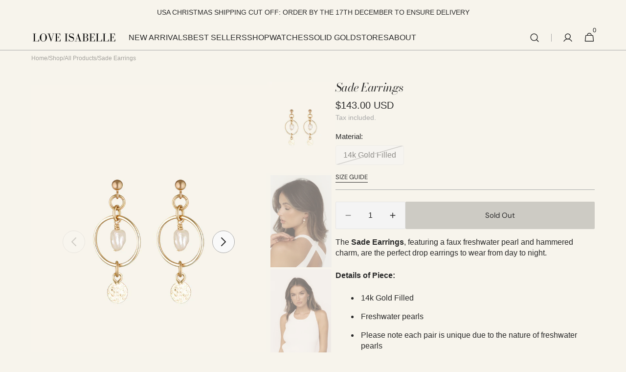

--- FILE ---
content_type: text/html; charset=utf-8
request_url: https://loveisabellejewellery.com/en-us/products/sade-earrings
body_size: 59044
content:
<!doctype html>
<html class="no-js" lang="en" data-scheme="light">
  <head>
    <meta charset="utf-8">
    <meta http-equiv="X-UA-Compatible" content="IE=edge">
    <meta name="viewport" content="width=device-width,initial-scale=1">
    <meta name="theme-color" content="">
    <link rel="canonical" href="https://loveisabellejewellery.com/en-us/products/sade-earrings">
    <link rel="preconnect" href="https://cdn.shopify.com" crossorigin><link rel="preconnect" href="https://fonts.shopifycdn.com" crossorigin><script>!function(i,n,s,t,a,u,d){i.InstantConfig=i.InstantConfig||{},i.InstantConfig.siteId='site_6KdLnr99ZPu5RHtBzpkBh6VE',i.InstantConfig.customerEmail='',i.InstantConfig.platform='SHOPIFY',d=i.InstantJS=i.InstantJS||{},d.trackQueue=[],d.track=function(){d.trackQueue.push(arguments)},u=n.createElement(s),u.async=!0,u.src=t,a=n.getElementsByTagName(s)[0],a.parentNode.insertBefore(u,a)}(window,document,'script','https://js.instant.one/v1/instant.min.js');</script>
   <script>const ensureInstantJS=()=>{window.InstantJS||(window.InstantJS={}),window.InstantJS.track||(window.InstantJS.trackQueue=[],window.InstantJS.track=function(){window.InstantJS.trackQueue.push(arguments)})};ensureInstantJS();const trackEvent=(()=>{const t=new Set;return e=>{const n=JSON.stringify(e);t.has(n)||!e[0].includes("track")||(t.add(n),window.InstantJS.track("MARKETING_PIXEL_EVENT_FIRED",[{event:e,provider:"META_PLATFORMS"}]))}})();(function(){const e=()=>{if(window.fbq?.callMethod){const t=window.fbq,e=function(){trackEvent([...arguments]),t.apply(this,arguments)};for(const n in t)t.hasOwnProperty(n)&&(e[n]=t[n]);window.fbq=e}else setTimeout(e,1)},t=()=>{const{_fbq:e}=window;if(e&&e.queue){e.queue.forEach(t=>trackEvent([...t]));const n=e.queue.push;e.queue.push=function(...t){trackEvent([...t[0]]);return n.apply(e.queue,t)}}else setTimeout(t,1)};e(),t()})();</script>
    <title>Sade Earrings | Women&#39;s Drop Pearl Earrings</title>

    
      <meta name="description" content="Our Sade Earrings, feature a faux freshwater pearl &amp; hammered charm and are the perfect drop earrings to wear from day to night. Shop online at Love Isabelle.">
    

    

<meta property="og:site_name" content="Love Isabelle Jewellery">
<meta property="og:url" content="https://loveisabellejewellery.com/en-us/products/sade-earrings">
<meta property="og:title" content="Sade Earrings | Women&#39;s Drop Pearl Earrings">
<meta property="og:type" content="product">
<meta property="og:description" content="Our Sade Earrings, feature a faux freshwater pearl &amp; hammered charm and are the perfect drop earrings to wear from day to night. Shop online at Love Isabelle."><meta property="og:image" content="http://loveisabellejewellery.com/cdn/shop/products/sadewebsite.png?v=1666217675">
  <meta property="og:image:secure_url" content="https://loveisabellejewellery.com/cdn/shop/products/sadewebsite.png?v=1666217675">
  <meta property="og:image:width" content="1350">
  <meta property="og:image:height" content="1800"><meta property="og:price:amount" content="143.00">
  <meta property="og:price:currency" content="USD"><meta name="twitter:card" content="summary_large_image">
<meta name="twitter:title" content="Sade Earrings | Women&#39;s Drop Pearl Earrings">
<meta name="twitter:description" content="Our Sade Earrings, feature a faux freshwater pearl &amp; hammered charm and are the perfect drop earrings to wear from day to night. Shop online at Love Isabelle.">


    <script src="//loveisabellejewellery.com/cdn/shop/t/26/assets/constants.js?v=37383056447335370521711998530" defer="defer"></script>
    <script src="//loveisabellejewellery.com/cdn/shop/t/26/assets/pubsub.js?v=34180055027472970951711998547" defer="defer"></script>
    <script src="//loveisabellejewellery.com/cdn/shop/t/26/assets/global.js?v=161999790383450297701711998536" defer="defer"></script><script src="//loveisabellejewellery.com/cdn/shop/t/26/assets/quick-add.js?v=159904177897175425791711998547" defer="defer"></script>
      <script src="//loveisabellejewellery.com/cdn/shop/t/26/assets/product-form.js?v=149469441993518066821711998545" defer="defer"></script>
    

    <script>window.performance && window.performance.mark && window.performance.mark('shopify.content_for_header.start');</script><meta name="google-site-verification" content="NFms0xQ0QFJZdmlFItMXUBoJFYrFMksdsX1qgDS97SQ">
<meta name="google-site-verification" content="dmy1KZ0NLqzRJzf-hKFrWRm7S8rXt2saFwA0hMtbcF0">
<meta name="facebook-domain-verification" content="xdmy7a2v4ok6dxd49zdv6ohq154ydf">
<meta id="shopify-digital-wallet" name="shopify-digital-wallet" content="/27692204167/digital_wallets/dialog">
<meta name="shopify-checkout-api-token" content="00aeb1ec036f203cd2333fd64a4403d2">
<meta id="in-context-paypal-metadata" data-shop-id="27692204167" data-venmo-supported="false" data-environment="production" data-locale="en_US" data-paypal-v4="true" data-currency="USD">
<link rel="alternate" hreflang="x-default" href="https://loveisabellejewellery.com/products/sade-earrings">
<link rel="alternate" hreflang="en" href="https://loveisabellejewellery.com/products/sade-earrings">
<link rel="alternate" hreflang="en-US" href="https://loveisabellejewellery.com/en-us/products/sade-earrings">
<link rel="alternate" hreflang="en-SG" href="https://loveisabellejewellery.com/en-sg/products/sade-earrings">
<link rel="alternate" hreflang="en-HK" href="https://loveisabellejewellery.com/en-hk/products/sade-earrings">
<link rel="alternate" type="application/json+oembed" href="https://loveisabellejewellery.com/en-us/products/sade-earrings.oembed">
<script async="async" src="/checkouts/internal/preloads.js?locale=en-US"></script>
<link rel="preconnect" href="https://shop.app" crossorigin="anonymous">
<script async="async" src="https://shop.app/checkouts/internal/preloads.js?locale=en-US&shop_id=27692204167" crossorigin="anonymous"></script>
<script id="apple-pay-shop-capabilities" type="application/json">{"shopId":27692204167,"countryCode":"AU","currencyCode":"USD","merchantCapabilities":["supports3DS"],"merchantId":"gid:\/\/shopify\/Shop\/27692204167","merchantName":"Love Isabelle Jewellery","requiredBillingContactFields":["postalAddress","email","phone"],"requiredShippingContactFields":["postalAddress","email","phone"],"shippingType":"shipping","supportedNetworks":["visa","masterCard","amex","jcb"],"total":{"type":"pending","label":"Love Isabelle Jewellery","amount":"1.00"},"shopifyPaymentsEnabled":true,"supportsSubscriptions":true}</script>
<script id="shopify-features" type="application/json">{"accessToken":"00aeb1ec036f203cd2333fd64a4403d2","betas":["rich-media-storefront-analytics"],"domain":"loveisabellejewellery.com","predictiveSearch":true,"shopId":27692204167,"locale":"en"}</script>
<script>var Shopify = Shopify || {};
Shopify.shop = "love-isabelle-jewellery.myshopify.com";
Shopify.locale = "en";
Shopify.currency = {"active":"USD","rate":"0.6813396"};
Shopify.country = "US";
Shopify.theme = {"name":"Minimalista","id":139338481892,"schema_name":"Minimalista","schema_version":"1.0.3","theme_store_id":2316,"role":"main"};
Shopify.theme.handle = "null";
Shopify.theme.style = {"id":null,"handle":null};
Shopify.cdnHost = "loveisabellejewellery.com/cdn";
Shopify.routes = Shopify.routes || {};
Shopify.routes.root = "/en-us/";</script>
<script type="module">!function(o){(o.Shopify=o.Shopify||{}).modules=!0}(window);</script>
<script>!function(o){function n(){var o=[];function n(){o.push(Array.prototype.slice.apply(arguments))}return n.q=o,n}var t=o.Shopify=o.Shopify||{};t.loadFeatures=n(),t.autoloadFeatures=n()}(window);</script>
<script>
  window.ShopifyPay = window.ShopifyPay || {};
  window.ShopifyPay.apiHost = "shop.app\/pay";
  window.ShopifyPay.redirectState = null;
</script>
<script id="shop-js-analytics" type="application/json">{"pageType":"product"}</script>
<script defer="defer" async type="module" src="//loveisabellejewellery.com/cdn/shopifycloud/shop-js/modules/v2/client.init-shop-cart-sync_DlSlHazZ.en.esm.js"></script>
<script defer="defer" async type="module" src="//loveisabellejewellery.com/cdn/shopifycloud/shop-js/modules/v2/chunk.common_D16XZWos.esm.js"></script>
<script type="module">
  await import("//loveisabellejewellery.com/cdn/shopifycloud/shop-js/modules/v2/client.init-shop-cart-sync_DlSlHazZ.en.esm.js");
await import("//loveisabellejewellery.com/cdn/shopifycloud/shop-js/modules/v2/chunk.common_D16XZWos.esm.js");

  window.Shopify.SignInWithShop?.initShopCartSync?.({"fedCMEnabled":true,"windoidEnabled":true});

</script>
<script>
  window.Shopify = window.Shopify || {};
  if (!window.Shopify.featureAssets) window.Shopify.featureAssets = {};
  window.Shopify.featureAssets['shop-js'] = {"shop-cart-sync":["modules/v2/client.shop-cart-sync_DKWYiEUO.en.esm.js","modules/v2/chunk.common_D16XZWos.esm.js"],"init-fed-cm":["modules/v2/client.init-fed-cm_vfPMjZAC.en.esm.js","modules/v2/chunk.common_D16XZWos.esm.js"],"init-shop-email-lookup-coordinator":["modules/v2/client.init-shop-email-lookup-coordinator_CR38P6MB.en.esm.js","modules/v2/chunk.common_D16XZWos.esm.js"],"init-shop-cart-sync":["modules/v2/client.init-shop-cart-sync_DlSlHazZ.en.esm.js","modules/v2/chunk.common_D16XZWos.esm.js"],"shop-cash-offers":["modules/v2/client.shop-cash-offers_CJw4IQ6B.en.esm.js","modules/v2/chunk.common_D16XZWos.esm.js","modules/v2/chunk.modal_UwFWkumu.esm.js"],"shop-toast-manager":["modules/v2/client.shop-toast-manager_BY778Uv6.en.esm.js","modules/v2/chunk.common_D16XZWos.esm.js"],"init-windoid":["modules/v2/client.init-windoid_DVhZdEm3.en.esm.js","modules/v2/chunk.common_D16XZWos.esm.js"],"shop-button":["modules/v2/client.shop-button_D2ZzKUPa.en.esm.js","modules/v2/chunk.common_D16XZWos.esm.js"],"avatar":["modules/v2/client.avatar_BTnouDA3.en.esm.js"],"init-customer-accounts-sign-up":["modules/v2/client.init-customer-accounts-sign-up_CQZUmjGN.en.esm.js","modules/v2/client.shop-login-button_Cu5K-F7X.en.esm.js","modules/v2/chunk.common_D16XZWos.esm.js","modules/v2/chunk.modal_UwFWkumu.esm.js"],"pay-button":["modules/v2/client.pay-button_CcBqbGU7.en.esm.js","modules/v2/chunk.common_D16XZWos.esm.js"],"init-shop-for-new-customer-accounts":["modules/v2/client.init-shop-for-new-customer-accounts_B5DR5JTE.en.esm.js","modules/v2/client.shop-login-button_Cu5K-F7X.en.esm.js","modules/v2/chunk.common_D16XZWos.esm.js","modules/v2/chunk.modal_UwFWkumu.esm.js"],"shop-login-button":["modules/v2/client.shop-login-button_Cu5K-F7X.en.esm.js","modules/v2/chunk.common_D16XZWos.esm.js","modules/v2/chunk.modal_UwFWkumu.esm.js"],"shop-follow-button":["modules/v2/client.shop-follow-button_BX8Slf17.en.esm.js","modules/v2/chunk.common_D16XZWos.esm.js","modules/v2/chunk.modal_UwFWkumu.esm.js"],"init-customer-accounts":["modules/v2/client.init-customer-accounts_DjKkmQ2w.en.esm.js","modules/v2/client.shop-login-button_Cu5K-F7X.en.esm.js","modules/v2/chunk.common_D16XZWos.esm.js","modules/v2/chunk.modal_UwFWkumu.esm.js"],"lead-capture":["modules/v2/client.lead-capture_ChWCg7nV.en.esm.js","modules/v2/chunk.common_D16XZWos.esm.js","modules/v2/chunk.modal_UwFWkumu.esm.js"],"checkout-modal":["modules/v2/client.checkout-modal_DPnpVyv-.en.esm.js","modules/v2/chunk.common_D16XZWos.esm.js","modules/v2/chunk.modal_UwFWkumu.esm.js"],"shop-login":["modules/v2/client.shop-login_leRXJtcZ.en.esm.js","modules/v2/chunk.common_D16XZWos.esm.js","modules/v2/chunk.modal_UwFWkumu.esm.js"],"payment-terms":["modules/v2/client.payment-terms_Bp9K0NXD.en.esm.js","modules/v2/chunk.common_D16XZWos.esm.js","modules/v2/chunk.modal_UwFWkumu.esm.js"]};
</script>
<script>(function() {
  var isLoaded = false;
  function asyncLoad() {
    if (isLoaded) return;
    isLoaded = true;
    var urls = ["https:\/\/instafeed.nfcube.com\/cdn\/57c341ba38708bb6c0bb942fa5eac7ee.js?shop=love-isabelle-jewellery.myshopify.com","https:\/\/t.cfjump.com\/tag\/78600?shop=love-isabelle-jewellery.myshopify.com","https:\/\/cdn.shopify.com\/s\/files\/1\/0276\/9220\/4167\/t\/26\/assets\/instant-pixel-site_6KdLnr99ZPu5RHtBzpkBh6VE.js?v=1768571548\u0026shop=love-isabelle-jewellery.myshopify.com"];
    for (var i = 0; i < urls.length; i++) {
      var s = document.createElement('script');
      s.type = 'text/javascript';
      s.async = true;
      s.src = urls[i];
      var x = document.getElementsByTagName('script')[0];
      x.parentNode.insertBefore(s, x);
    }
  };
  if(window.attachEvent) {
    window.attachEvent('onload', asyncLoad);
  } else {
    window.addEventListener('load', asyncLoad, false);
  }
})();</script>
<script id="__st">var __st={"a":27692204167,"offset":39600,"reqid":"75f98012-4090-4dc0-aba4-a30522cd4a82-1768579526","pageurl":"loveisabellejewellery.com\/en-us\/products\/sade-earrings","u":"ed4d05c01f79","p":"product","rtyp":"product","rid":4718008008839};</script>
<script>window.ShopifyPaypalV4VisibilityTracking = true;</script>
<script id="captcha-bootstrap">!function(){'use strict';const t='contact',e='account',n='new_comment',o=[[t,t],['blogs',n],['comments',n],[t,'customer']],c=[[e,'customer_login'],[e,'guest_login'],[e,'recover_customer_password'],[e,'create_customer']],r=t=>t.map((([t,e])=>`form[action*='/${t}']:not([data-nocaptcha='true']) input[name='form_type'][value='${e}']`)).join(','),a=t=>()=>t?[...document.querySelectorAll(t)].map((t=>t.form)):[];function s(){const t=[...o],e=r(t);return a(e)}const i='password',u='form_key',d=['recaptcha-v3-token','g-recaptcha-response','h-captcha-response',i],f=()=>{try{return window.sessionStorage}catch{return}},m='__shopify_v',_=t=>t.elements[u];function p(t,e,n=!1){try{const o=window.sessionStorage,c=JSON.parse(o.getItem(e)),{data:r}=function(t){const{data:e,action:n}=t;return t[m]||n?{data:e,action:n}:{data:t,action:n}}(c);for(const[e,n]of Object.entries(r))t.elements[e]&&(t.elements[e].value=n);n&&o.removeItem(e)}catch(o){console.error('form repopulation failed',{error:o})}}const l='form_type',E='cptcha';function T(t){t.dataset[E]=!0}const w=window,h=w.document,L='Shopify',v='ce_forms',y='captcha';let A=!1;((t,e)=>{const n=(g='f06e6c50-85a8-45c8-87d0-21a2b65856fe',I='https://cdn.shopify.com/shopifycloud/storefront-forms-hcaptcha/ce_storefront_forms_captcha_hcaptcha.v1.5.2.iife.js',D={infoText:'Protected by hCaptcha',privacyText:'Privacy',termsText:'Terms'},(t,e,n)=>{const o=w[L][v],c=o.bindForm;if(c)return c(t,g,e,D).then(n);var r;o.q.push([[t,g,e,D],n]),r=I,A||(h.body.append(Object.assign(h.createElement('script'),{id:'captcha-provider',async:!0,src:r})),A=!0)});var g,I,D;w[L]=w[L]||{},w[L][v]=w[L][v]||{},w[L][v].q=[],w[L][y]=w[L][y]||{},w[L][y].protect=function(t,e){n(t,void 0,e),T(t)},Object.freeze(w[L][y]),function(t,e,n,w,h,L){const[v,y,A,g]=function(t,e,n){const i=e?o:[],u=t?c:[],d=[...i,...u],f=r(d),m=r(i),_=r(d.filter((([t,e])=>n.includes(e))));return[a(f),a(m),a(_),s()]}(w,h,L),I=t=>{const e=t.target;return e instanceof HTMLFormElement?e:e&&e.form},D=t=>v().includes(t);t.addEventListener('submit',(t=>{const e=I(t);if(!e)return;const n=D(e)&&!e.dataset.hcaptchaBound&&!e.dataset.recaptchaBound,o=_(e),c=g().includes(e)&&(!o||!o.value);(n||c)&&t.preventDefault(),c&&!n&&(function(t){try{if(!f())return;!function(t){const e=f();if(!e)return;const n=_(t);if(!n)return;const o=n.value;o&&e.removeItem(o)}(t);const e=Array.from(Array(32),(()=>Math.random().toString(36)[2])).join('');!function(t,e){_(t)||t.append(Object.assign(document.createElement('input'),{type:'hidden',name:u})),t.elements[u].value=e}(t,e),function(t,e){const n=f();if(!n)return;const o=[...t.querySelectorAll(`input[type='${i}']`)].map((({name:t})=>t)),c=[...d,...o],r={};for(const[a,s]of new FormData(t).entries())c.includes(a)||(r[a]=s);n.setItem(e,JSON.stringify({[m]:1,action:t.action,data:r}))}(t,e)}catch(e){console.error('failed to persist form',e)}}(e),e.submit())}));const S=(t,e)=>{t&&!t.dataset[E]&&(n(t,e.some((e=>e===t))),T(t))};for(const o of['focusin','change'])t.addEventListener(o,(t=>{const e=I(t);D(e)&&S(e,y())}));const B=e.get('form_key'),M=e.get(l),P=B&&M;t.addEventListener('DOMContentLoaded',(()=>{const t=y();if(P)for(const e of t)e.elements[l].value===M&&p(e,B);[...new Set([...A(),...v().filter((t=>'true'===t.dataset.shopifyCaptcha))])].forEach((e=>S(e,t)))}))}(h,new URLSearchParams(w.location.search),n,t,e,['guest_login'])})(!0,!0)}();</script>
<script integrity="sha256-4kQ18oKyAcykRKYeNunJcIwy7WH5gtpwJnB7kiuLZ1E=" data-source-attribution="shopify.loadfeatures" defer="defer" src="//loveisabellejewellery.com/cdn/shopifycloud/storefront/assets/storefront/load_feature-a0a9edcb.js" crossorigin="anonymous"></script>
<script crossorigin="anonymous" defer="defer" src="//loveisabellejewellery.com/cdn/shopifycloud/storefront/assets/shopify_pay/storefront-65b4c6d7.js?v=20250812"></script>
<script data-source-attribution="shopify.dynamic_checkout.dynamic.init">var Shopify=Shopify||{};Shopify.PaymentButton=Shopify.PaymentButton||{isStorefrontPortableWallets:!0,init:function(){window.Shopify.PaymentButton.init=function(){};var t=document.createElement("script");t.src="https://loveisabellejewellery.com/cdn/shopifycloud/portable-wallets/latest/portable-wallets.en.js",t.type="module",document.head.appendChild(t)}};
</script>
<script data-source-attribution="shopify.dynamic_checkout.buyer_consent">
  function portableWalletsHideBuyerConsent(e){var t=document.getElementById("shopify-buyer-consent"),n=document.getElementById("shopify-subscription-policy-button");t&&n&&(t.classList.add("hidden"),t.setAttribute("aria-hidden","true"),n.removeEventListener("click",e))}function portableWalletsShowBuyerConsent(e){var t=document.getElementById("shopify-buyer-consent"),n=document.getElementById("shopify-subscription-policy-button");t&&n&&(t.classList.remove("hidden"),t.removeAttribute("aria-hidden"),n.addEventListener("click",e))}window.Shopify?.PaymentButton&&(window.Shopify.PaymentButton.hideBuyerConsent=portableWalletsHideBuyerConsent,window.Shopify.PaymentButton.showBuyerConsent=portableWalletsShowBuyerConsent);
</script>
<script data-source-attribution="shopify.dynamic_checkout.cart.bootstrap">document.addEventListener("DOMContentLoaded",(function(){function t(){return document.querySelector("shopify-accelerated-checkout-cart, shopify-accelerated-checkout")}if(t())Shopify.PaymentButton.init();else{new MutationObserver((function(e,n){t()&&(Shopify.PaymentButton.init(),n.disconnect())})).observe(document.body,{childList:!0,subtree:!0})}}));
</script>
<script id='scb4127' type='text/javascript' async='' src='https://loveisabellejewellery.com/cdn/shopifycloud/privacy-banner/storefront-banner.js'></script><link id="shopify-accelerated-checkout-styles" rel="stylesheet" media="screen" href="https://loveisabellejewellery.com/cdn/shopifycloud/portable-wallets/latest/accelerated-checkout-backwards-compat.css" crossorigin="anonymous">
<style id="shopify-accelerated-checkout-cart">
        #shopify-buyer-consent {
  margin-top: 1em;
  display: inline-block;
  width: 100%;
}

#shopify-buyer-consent.hidden {
  display: none;
}

#shopify-subscription-policy-button {
  background: none;
  border: none;
  padding: 0;
  text-decoration: underline;
  font-size: inherit;
  cursor: pointer;
}

#shopify-subscription-policy-button::before {
  box-shadow: none;
}

      </style>
<script id="sections-script" data-sections="main-product,header,footer" defer="defer" src="//loveisabellejewellery.com/cdn/shop/t/26/compiled_assets/scripts.js?v=6710"></script>
<script>window.performance && window.performance.mark && window.performance.mark('shopify.content_for_header.end');</script>


    <style data-shopify>
          
          @font-face {
  font-family: "Bodoni Moda";
  font-weight: 400;
  font-style: italic;
  font-display: swap;
  src: url("//loveisabellejewellery.com/cdn/fonts/bodoni_moda/bodonimoda_i4.4d7d6dcd28539d05c34746a790d428e621a34321.woff2") format("woff2"),
       url("//loveisabellejewellery.com/cdn/fonts/bodoni_moda/bodonimoda_i4.47427f01d2c6bc1acfc811bad9213cf287ad6b97.woff") format("woff");
}

          @font-face {
  font-family: "Bodoni Moda";
  font-weight: 400;
  font-style: italic;
  font-display: swap;
  src: url("//loveisabellejewellery.com/cdn/fonts/bodoni_moda/bodonimoda_i4.4d7d6dcd28539d05c34746a790d428e621a34321.woff2") format("woff2"),
       url("//loveisabellejewellery.com/cdn/fonts/bodoni_moda/bodonimoda_i4.47427f01d2c6bc1acfc811bad9213cf287ad6b97.woff") format("woff");
}

          @font-face {
  font-family: "DM Sans";
  font-weight: 400;
  font-style: normal;
  font-display: swap;
  src: url("//loveisabellejewellery.com/cdn/fonts/dm_sans/dmsans_n4.ec80bd4dd7e1a334c969c265873491ae56018d72.woff2") format("woff2"),
       url("//loveisabellejewellery.com/cdn/fonts/dm_sans/dmsans_n4.87bdd914d8a61247b911147ae68e754d695c58a6.woff") format("woff");
}

          @font-face {
  font-family: "Bodoni Moda";
  font-weight: 400;
  font-style: italic;
  font-display: swap;
  src: url("//loveisabellejewellery.com/cdn/fonts/bodoni_moda/bodonimoda_i4.4d7d6dcd28539d05c34746a790d428e621a34321.woff2") format("woff2"),
       url("//loveisabellejewellery.com/cdn/fonts/bodoni_moda/bodonimoda_i4.47427f01d2c6bc1acfc811bad9213cf287ad6b97.woff") format("woff");
}

          
          
          
          
          
          @font-face {
  font-family: "Bodoni Moda";
  font-weight: 400;
  font-style: italic;
  font-display: swap;
  src: url("//loveisabellejewellery.com/cdn/fonts/bodoni_moda/bodonimoda_i4.4d7d6dcd28539d05c34746a790d428e621a34321.woff2") format("woff2"),
       url("//loveisabellejewellery.com/cdn/fonts/bodoni_moda/bodonimoda_i4.47427f01d2c6bc1acfc811bad9213cf287ad6b97.woff") format("woff");
}

          

          
        :root,
          	[data-scheme=light] .color-background-1 {
          		--color-background: 247,244,236;
              --color-background-secondary: 245,245,245;
          		
          			--gradient-background: #f7f4ec;
          		
          		--color-foreground: 40, 40, 40;
          		--color-foreground-secondary: 169, 169, 169;
          		--color-foreground-title: 40, 40, 40;

          		--color-button-text: 249, 249, 249;
          		--color-button-text-hover: 249, 249, 249;
          		--color-button: 40, 40, 40;
          		--color-button-hover: 53, 53, 53;

          		--color-button-secondary: 249, 249, 249;
          		--color-button-secondary-hover: 238, 238, 238;
          		--color-button-secondary-text: 40, 40, 40;
          		--color-button-secondary-text-hover: 40, 40, 40;

          		--color-button-tertiary-text: 40, 40, 40;
          		--color-button-tertiary-text-hover: 249, 249, 249;
          		--color-button-tertiary: 40, 40, 40;
          		--color-button-tertiary-hover: 40, 40, 40;

          		--color-overlay: 0, 0, 0;
          		--color-border-input: 229, 229, 229;
          		--color-border-input-hover: 229, 229, 229;
          		--color-background-input: 244, 244, 244;
          		--color-background-input-hover: 229, 229, 229;
          		--color-border: 169, 169, 169;
          	}
          	@media (prefers-color-scheme: light) {
        	:root,
          		[data-scheme=auto] .color-background-1 {
          			--color-background: 247,244,236;
                --color-background-secondaryu: 245,245,245;
          			
          				--gradient-background: #f7f4ec;
          			
          			--color-foreground: 40, 40, 40;
          			--color-foreground-secondary: 169, 169, 169;
          			--color-foreground-title: 40, 40, 40;

          			--color-button-text: 249, 249, 249;
          			--color-button-text-hover: 249, 249, 249;
          			--color-button: 40, 40, 40;
          			--color-button-hover: 53, 53, 53;

          			--color-button-secondary: 249, 249, 249;
          			--color-button-secondary-hover: 238, 238, 238;
          			--color-button-secondary-text: 40, 40, 40;
          			--color-button-secondary-text-hover: 40, 40, 40;

          			--color-button-tertiary-text: 40, 40, 40;
          			--color-button-tertiary-text-hover: 249, 249, 249;
          			--color-button-tertiary: 40, 40, 40;
          			--color-button-tertiary-hover: 40, 40, 40;

          			--color-overlay: 0, 0, 0;
          			--color-border-input: 229, 229, 229;
          			--color-border-input-hover: 229, 229, 229;
          			--color-background-input: 244, 244, 244;
          			--color-background-input-hover: 229, 229, 229;
          			--color-border: 169, 169, 169;
          		}
          	}
          
        
          	[data-scheme=light] .color-background-2 {
          		--color-background: 3,19,53;
              --color-background-secondary: 249,249,249;
          		
          			--gradient-background: #031335;
          		
          		--color-foreground: 255, 255, 255;
          		--color-foreground-secondary: 18, 31, 57;
          		--color-foreground-title: 40, 40, 40;

          		--color-button-text: 249, 249, 249;
          		--color-button-text-hover: 249, 249, 249;
          		--color-button: 40, 40, 40;
          		--color-button-hover: 53, 53, 53;

          		--color-button-secondary: 249, 249, 249;
          		--color-button-secondary-hover: 238, 238, 238;
          		--color-button-secondary-text: 40, 40, 40;
          		--color-button-secondary-text-hover: 40, 40, 40;

          		--color-button-tertiary-text: 40, 40, 40;
          		--color-button-tertiary-text-hover: 249, 249, 249;
          		--color-button-tertiary: 40, 40, 40;
          		--color-button-tertiary-hover: 40, 40, 40;

          		--color-overlay: 0, 0, 0;
          		--color-border-input: 229, 229, 229;
          		--color-border-input-hover: 229, 229, 229;
          		--color-background-input: 244, 244, 244;
          		--color-background-input-hover: 229, 229, 229;
          		--color-border: 229, 229, 229;
          	}
          	@media (prefers-color-scheme: light) {
        	
          		[data-scheme=auto] .color-background-2 {
          			--color-background: 3,19,53;
                --color-background-secondaryu: 249,249,249;
          			
          				--gradient-background: #031335;
          			
          			--color-foreground: 255, 255, 255;
          			--color-foreground-secondary: 18, 31, 57;
          			--color-foreground-title: 40, 40, 40;

          			--color-button-text: 249, 249, 249;
          			--color-button-text-hover: 249, 249, 249;
          			--color-button: 40, 40, 40;
          			--color-button-hover: 53, 53, 53;

          			--color-button-secondary: 249, 249, 249;
          			--color-button-secondary-hover: 238, 238, 238;
          			--color-button-secondary-text: 40, 40, 40;
          			--color-button-secondary-text-hover: 40, 40, 40;

          			--color-button-tertiary-text: 40, 40, 40;
          			--color-button-tertiary-text-hover: 249, 249, 249;
          			--color-button-tertiary: 40, 40, 40;
          			--color-button-tertiary-hover: 40, 40, 40;

          			--color-overlay: 0, 0, 0;
          			--color-border-input: 229, 229, 229;
          			--color-border-input-hover: 229, 229, 229;
          			--color-background-input: 244, 244, 244;
          			--color-background-input-hover: 229, 229, 229;
          			--color-border: 229, 229, 229;
          		}
          	}
          
        
          	[data-scheme=light] .color-background-3 {
          		--color-background: 40,40,40;
              --color-background-secondary: 31,31,31;
          		
          			--gradient-background: #282828;
          		
          		--color-foreground: 249, 249, 249;
          		--color-foreground-secondary: 255, 255, 255;
          		--color-foreground-title: 249, 249, 249;

          		--color-button-text: 249, 249, 249;
          		--color-button-text-hover: 249, 249, 249;
          		--color-button: 40, 40, 40;
          		--color-button-hover: 53, 53, 53;

          		--color-button-secondary: 249, 249, 249;
          		--color-button-secondary-hover: 238, 238, 238;
          		--color-button-secondary-text: 40, 40, 40;
          		--color-button-secondary-text-hover: 40, 40, 40;

          		--color-button-tertiary-text: 40, 40, 40;
          		--color-button-tertiary-text-hover: 249, 249, 249;
          		--color-button-tertiary: 40, 40, 40;
          		--color-button-tertiary-hover: 40, 40, 40;

          		--color-overlay: 105, 105, 105;
          		--color-border-input: 62, 62, 62;
          		--color-border-input-hover: 62, 62, 62;
          		--color-background-input: 53, 53, 53;
          		--color-background-input-hover: 62, 62, 62;
          		--color-border: 62, 62, 62;
          	}
          	@media (prefers-color-scheme: light) {
        	
          		[data-scheme=auto] .color-background-3 {
          			--color-background: 40,40,40;
                --color-background-secondaryu: 31,31,31;
          			
          				--gradient-background: #282828;
          			
          			--color-foreground: 249, 249, 249;
          			--color-foreground-secondary: 255, 255, 255;
          			--color-foreground-title: 249, 249, 249;

          			--color-button-text: 249, 249, 249;
          			--color-button-text-hover: 249, 249, 249;
          			--color-button: 40, 40, 40;
          			--color-button-hover: 53, 53, 53;

          			--color-button-secondary: 249, 249, 249;
          			--color-button-secondary-hover: 238, 238, 238;
          			--color-button-secondary-text: 40, 40, 40;
          			--color-button-secondary-text-hover: 40, 40, 40;

          			--color-button-tertiary-text: 40, 40, 40;
          			--color-button-tertiary-text-hover: 249, 249, 249;
          			--color-button-tertiary: 40, 40, 40;
          			--color-button-tertiary-hover: 40, 40, 40;

          			--color-overlay: 105, 105, 105;
          			--color-border-input: 62, 62, 62;
          			--color-border-input-hover: 62, 62, 62;
          			--color-background-input: 53, 53, 53;
          			--color-background-input-hover: 62, 62, 62;
          			--color-border: 62, 62, 62;
          		}
          	}
          
        
          	[data-scheme=light] .color-background-4 {
          		--color-background: 247,244,236;
              --color-background-secondary: 40,40,40;
          		
          			--gradient-background: #f7f4ec;
          		
          		--color-foreground: 0, 0, 0;
          		--color-foreground-secondary: 255, 255, 255;
          		--color-foreground-title: 0, 0, 0;

          		--color-button-text: 249, 249, 249;
          		--color-button-text-hover: 249, 249, 249;
          		--color-button: 40, 40, 40;
          		--color-button-hover: 53, 53, 53;

          		--color-button-secondary: 249, 249, 249;
          		--color-button-secondary-hover: 238, 238, 238;
          		--color-button-secondary-text: 40, 40, 40;
          		--color-button-secondary-text-hover: 40, 40, 40;

          		--color-button-tertiary-text: 40, 40, 40;
          		--color-button-tertiary-text-hover: 249, 249, 249;
          		--color-button-tertiary: 40, 40, 40;
          		--color-button-tertiary-hover: 40, 40, 40;

          		--color-overlay: 0, 0, 0;
          		--color-border-input: 62, 62, 62;
          		--color-border-input-hover: 62, 62, 62;
          		--color-background-input: 53, 53, 53;
          		--color-background-input-hover: 62, 62, 62;
          		--color-border: 62, 62, 62;
          	}
          	@media (prefers-color-scheme: light) {
        	
          		[data-scheme=auto] .color-background-4 {
          			--color-background: 247,244,236;
                --color-background-secondaryu: 40,40,40;
          			
          				--gradient-background: #f7f4ec;
          			
          			--color-foreground: 0, 0, 0;
          			--color-foreground-secondary: 255, 255, 255;
          			--color-foreground-title: 0, 0, 0;

          			--color-button-text: 249, 249, 249;
          			--color-button-text-hover: 249, 249, 249;
          			--color-button: 40, 40, 40;
          			--color-button-hover: 53, 53, 53;

          			--color-button-secondary: 249, 249, 249;
          			--color-button-secondary-hover: 238, 238, 238;
          			--color-button-secondary-text: 40, 40, 40;
          			--color-button-secondary-text-hover: 40, 40, 40;

          			--color-button-tertiary-text: 40, 40, 40;
          			--color-button-tertiary-text-hover: 249, 249, 249;
          			--color-button-tertiary: 40, 40, 40;
          			--color-button-tertiary-hover: 40, 40, 40;

          			--color-overlay: 0, 0, 0;
          			--color-border-input: 62, 62, 62;
          			--color-border-input-hover: 62, 62, 62;
          			--color-background-input: 53, 53, 53;
          			--color-background-input-hover: 62, 62, 62;
          			--color-border: 62, 62, 62;
          		}
          	}
          

          body, .color-background-1, .color-background-2, .color-background-3, .color-background-4 {
          color: rgba(var(--color-foreground));
          //background-color: rgb(var(--color-background));
          background: rgb(var(--color-background));
	        background: var(--gradient-background);
          background-attachment: fixed;
          }

          :root {
          	--announcement-height: 0px;
          	--header-height: 0px;
          	--breadcrumbs-height: 0px;

          	--spaced-section: 5rem;

          	--font-body-family: "system_ui", -apple-system, 'Segoe UI', Roboto, 'Helvetica Neue', 'Noto Sans', 'Liberation Sans', Arial, sans-serif, 'Apple Color Emoji', 'Segoe UI Emoji', 'Segoe UI Symbol', 'Noto Color Emoji';
          	--font-body-style: normal;
          	--font-body-weight: 400;

          	--font-body-scale: 1.0;
          	--font-body-line-height: 1.4;

          	--font-heading-family: "Bodoni Moda", serif;
          	--font-heading-style: italic;
          	--font-heading-weight: 400;
          	--font-heading-letter-spacing: 0.2em;
          	--font-heading-line-height: 1;

          	--font-subtitle-family: "Instrument Sans", sans-serif;
          	--font-subtitle-style: normal;
          	--font-subtitle-weight: 400;
          	--font-subtitle-text-transform: uppercase;
          	--font-subtitle-scale: 1.0;

          	--font-heading-h1-scale: 1.0;
          	--font-heading-h2-scale: 1.0;
          	--font-heading-h3-scale: 1.0;
          	--font-heading-h4-scale: 1.0;
          	--font-heading-h5-scale: 1.0;

          	--font-heading-card-family: "Bodoni Moda", serif;
          	--font-heading-card-style: italic;
          	--font-heading-card-weight: 400;
          	--font-text-card-family: "system_ui", -apple-system, 'Segoe UI', Roboto, 'Helvetica Neue', 'Noto Sans', 'Liberation Sans', Arial, sans-serif, 'Apple Color Emoji', 'Segoe UI Emoji', 'Segoe UI Symbol', 'Noto Color Emoji';
          	--font-text-card-style: normal;
          	--font-text-card-weight: 400;

          	--font-heading-card-scale: 1.5;
          	--font-text-card-scale: 1.0;

          	--font-button-family: "DM Sans", sans-serif;
          	--font-button-style: normal;
          	--font-button-weight: 400;
          	--font-button-text-transform: uppercase;

          	--font-button-family: "DM Sans", sans-serif;
          	--font-button-style: normal;
          	--font-button-weight: 400;
          	--font-button-text-transform: uppercase;
          	--font-button-letter-spacing: 0;
          	--font-subtitle-letter-spacing: 0;

          	--font-header-menu-family: "system_ui", -apple-system, 'Segoe UI', Roboto, 'Helvetica Neue', 'Noto Sans', 'Liberation Sans', Arial, sans-serif, 'Apple Color Emoji', 'Segoe UI Emoji', 'Segoe UI Symbol', 'Noto Color Emoji';
          	--font-header-menu-style: normal;
          	--font-header-menu-weight: 400;
          	--font-header-menu-text-transform: uppercase;

          	--font-footer-menu-family: "Libre Franklin", sans-serif;
          	--font-footer-menu-style: normal;
          	--font-footer-menu-weight: 400;
          	--font-footer-link-size: px;
          	--font-footer-bottom-link-size: px;

          	--font-popups-heading-family: "system_ui", -apple-system, 'Segoe UI', Roboto, 'Helvetica Neue', 'Noto Sans', 'Liberation Sans', Arial, sans-serif, 'Apple Color Emoji', 'Segoe UI Emoji', 'Segoe UI Symbol', 'Noto Color Emoji';
            --font-popups-heading-style: normal;
            --font-popups-heading-weight: 400;
            --font-popups-text-family: "system_ui", -apple-system, 'Segoe UI', Roboto, 'Helvetica Neue', 'Noto Sans', 'Liberation Sans', Arial, sans-serif, 'Apple Color Emoji', 'Segoe UI Emoji', 'Segoe UI Symbol', 'Noto Color Emoji';
            --font-popups-text-style: normal;
            --font-popups-text-weight: 400;
            --font-popup-heading-scale: 1.09;
            --font-popup-desc-scale: 1.0;
            --font-popup-text-scale: 1.07;
            --font-notification-heading-scale: 1.0;
            --font-notification-text-scale: 1.0;

          	--border-radius-button: 2px;
          	--payment-terms-background-color: ;
          	--color-card-price-new: 40, 40, 40;
          	--color-card-price-old: 169, 169, 169;
          }

          @media screen and (min-width: 990px) {
          	:root {
          		--spaced-section: 16rem;
          	}
          }

          *,
          *::before,
          *::after {
          box-sizing: inherit;
          }

          html {
          box-sizing: border-box;
          font-size: 10px;
          height: 100%;
          }

          body {
          position: relative;
          display: grid;
          grid-template-rows: auto auto 1fr auto;
          grid-template-columns: 100%;
          min-height: 100%;
          margin: 0;
          font-size: calc(var(--font-body-scale) * 1rem - 0.2rem);
          line-height: 1.4;
          font-family: var(--font-body-family);
          font-style: var(--font-body-style);
          font-weight: var(--font-body-weight);
          overflow-x: hidden;
          }

      @media screen and (min-width: 750px) {
      	body {
      		font-size: calc(var(--font-body-scale) * 1rem - 0.1rem);
      	}
      }

      @media screen and (min-width: 1360px) {
      	body {
      		font-size: calc(var(--font-body-scale) * 1rem);
      	}
      }
    </style>
    <style data-shopify>
  
  [data-scheme=dark] .color-background-1 {
  	--color-background: 31, 31, 31;
  	--color-overlay: 0, 0, 0;
  	--gradient-background: rgb(31, 31, 31);
  	--color-foreground: 229, 229, 229;
  	--color-foreground-secondary: 169, 169, 169;
  	--color-foreground-title: 229, 229, 229;
  	--color-border-input: 53, 53, 53;
  	--color-border-input-hover: 10, 10, 10;
  	--color-background-input: 31, 31, 31;
  	--color-background-input-hover: 10, 10, 10;
  	--color-border: 53, 53, 53;
  	--color-announcement-bar: 0, 0, 0;
  	--color-announcement-bar-background-1: 0, 0, 0;
  	--color-link: 229, 229, 229;
  	--alpha-link: 0.5;
  	--color-button: 53, 53, 53;
  	--color-button-hover: 0, 0, 0;
  	--color-button-text: 229, 229, 229;
  	--color-button-text-hover: 229, 229, 229;
  	--color-button-secondary: 53, 53, 53;
  	--color-button-secondary-hover: 0, 0, 0;
  	--color-button-secondary-text: 229, 229, 229;
  	--color-button-secondary-text-hover: 229, 229, 229;
  	--color-button-tertiary: 229, 229, 229;
  	--color-button-tertiary-hover: 53, 53, 53;
  	--color-button-tertiary-text: 229, 229, 229;
  	--color-button-tertiary-text-hover: 229, 229, 229;
  	--alpha-button-background: 1;
  	--alpha-button-border: 1;
  	--color-social: 229, 229, 229;
  	--color-placeholder-input: 229, 229, 229;
  	--color-card-price-new: 229, 229, 229;
  	--color-card-price-old: 169, 169, 169;
  	--color-error-background: 0, 0, 0;
  	--color-title-text: 229, 229, 229;
  }
  @media (prefers-color-scheme: dark) {
  	[data-scheme=auto] .color-background-1 {
  		--color-background: 31, 31, 31;
  		--gradient-background: rgb(31, 31, 31);
  		--color-overlay: 0, 0, 0;
  		--color-foreground: 229, 229, 229;
  		--color-foreground-secondary: 169, 169, 169;
  		--color-foreground-title: 229, 229, 229;
  		--color-border-input: 53, 53, 53;
  		--color-border-input-hover: 10, 10, 10;
  		--color-background-input: 31, 31, 31;
  		--color-background-input-hover: 10, 10, 10;
  		--color-border: 53, 53, 53;
  		--color-announcement-bar: 0, 0, 0;
  		--color-announcement-bar-background-1: 0, 0, 0;
  		--color-link: 229, 229, 229;
  		--alpha-link: 0.5;
  		--color-button: 53, 53, 53;
  		--color-button-hover: 0, 0, 0;
  		--color-button-text: 229, 229, 229;
  		--color-button-text-hover: 229, 229, 229;
  		--color-button-secondary: 53, 53, 53;
  		--color-button-secondary-hover: 0, 0, 0;
  		--color-button-secondary-text: 229, 229, 229;
  		--color-button-secondary-text-hover: 229, 229, 229;
  		--color-button-tertiary: 229, 229, 229;
  		--color-button-tertiary-hover: 53, 53, 53;
  		--color-button-tertiary-text: 229, 229, 229;
  		--color-button-tertiary-text-hover: 229, 229, 229;
  		--alpha-button-background: 1;
  		--alpha-button-border: 1;
  		--color-social: 229, 229, 229;
  		--color-placeholder-input: 229, 229, 229;
  		--color-card-price-new: 229, 229, 229;
  		--color-card-price-old: 169, 169, 169;
  		--color-error-background: 0, 0, 0;
  		--color-title-text: 229, 229, 229;
  	}
  }
  
  [data-scheme=dark] .color-background-2 {
  	--color-background: 31, 31, 31;
  	--color-overlay: 0, 0, 0;
  	--gradient-background: rgb(31, 31, 31);
  	--color-foreground: 229, 229, 229;
  	--color-foreground-secondary: 169, 169, 169;
  	--color-foreground-title: 229, 229, 229;
  	--color-border-input: 53, 53, 53;
  	--color-border-input-hover: 10, 10, 10;
  	--color-background-input: 31, 31, 31;
  	--color-background-input-hover: 10, 10, 10;
  	--color-border: 53, 53, 53;
  	--color-announcement-bar: 0, 0, 0;
  	--color-announcement-bar-background-1: 0, 0, 0;
  	--color-link: 229, 229, 229;
  	--alpha-link: 0.5;
  	--color-button: 53, 53, 53;
  	--color-button-hover: 0, 0, 0;
  	--color-button-text: 229, 229, 229;
  	--color-button-text-hover: 229, 229, 229;
  	--color-button-secondary: 53, 53, 53;
  	--color-button-secondary-hover: 0, 0, 0;
  	--color-button-secondary-text: 229, 229, 229;
  	--color-button-secondary-text-hover: 229, 229, 229;
  	--color-button-tertiary: 229, 229, 229;
  	--color-button-tertiary-hover: 53, 53, 53;
  	--color-button-tertiary-text: 229, 229, 229;
  	--color-button-tertiary-text-hover: 229, 229, 229;
  	--alpha-button-background: 1;
  	--alpha-button-border: 1;
  	--color-social: 229, 229, 229;
  	--color-placeholder-input: 229, 229, 229;
  	--color-card-price-new: 229, 229, 229;
  	--color-card-price-old: 169, 169, 169;
  	--color-error-background: 0, 0, 0;
  	--color-title-text: 229, 229, 229;
  }
  @media (prefers-color-scheme: dark) {
  	[data-scheme=auto] .color-background-2 {
  		--color-background: 31, 31, 31;
  		--gradient-background: rgb(31, 31, 31);
  		--color-overlay: 0, 0, 0;
  		--color-foreground: 229, 229, 229;
  		--color-foreground-secondary: 169, 169, 169;
  		--color-foreground-title: 229, 229, 229;
  		--color-border-input: 53, 53, 53;
  		--color-border-input-hover: 10, 10, 10;
  		--color-background-input: 31, 31, 31;
  		--color-background-input-hover: 10, 10, 10;
  		--color-border: 53, 53, 53;
  		--color-announcement-bar: 0, 0, 0;
  		--color-announcement-bar-background-1: 0, 0, 0;
  		--color-link: 229, 229, 229;
  		--alpha-link: 0.5;
  		--color-button: 53, 53, 53;
  		--color-button-hover: 0, 0, 0;
  		--color-button-text: 229, 229, 229;
  		--color-button-text-hover: 229, 229, 229;
  		--color-button-secondary: 53, 53, 53;
  		--color-button-secondary-hover: 0, 0, 0;
  		--color-button-secondary-text: 229, 229, 229;
  		--color-button-secondary-text-hover: 229, 229, 229;
  		--color-button-tertiary: 229, 229, 229;
  		--color-button-tertiary-hover: 53, 53, 53;
  		--color-button-tertiary-text: 229, 229, 229;
  		--color-button-tertiary-text-hover: 229, 229, 229;
  		--alpha-button-background: 1;
  		--alpha-button-border: 1;
  		--color-social: 229, 229, 229;
  		--color-placeholder-input: 229, 229, 229;
  		--color-card-price-new: 229, 229, 229;
  		--color-card-price-old: 169, 169, 169;
  		--color-error-background: 0, 0, 0;
  		--color-title-text: 229, 229, 229;
  	}
  }
  
  [data-scheme=dark] .color-background-3 {
  	--color-background: 31, 31, 31;
  	--color-overlay: 0, 0, 0;
  	--gradient-background: rgb(31, 31, 31);
  	--color-foreground: 229, 229, 229;
  	--color-foreground-secondary: 169, 169, 169;
  	--color-foreground-title: 229, 229, 229;
  	--color-border-input: 53, 53, 53;
  	--color-border-input-hover: 10, 10, 10;
  	--color-background-input: 31, 31, 31;
  	--color-background-input-hover: 10, 10, 10;
  	--color-border: 53, 53, 53;
  	--color-announcement-bar: 0, 0, 0;
  	--color-announcement-bar-background-1: 0, 0, 0;
  	--color-link: 229, 229, 229;
  	--alpha-link: 0.5;
  	--color-button: 53, 53, 53;
  	--color-button-hover: 0, 0, 0;
  	--color-button-text: 229, 229, 229;
  	--color-button-text-hover: 229, 229, 229;
  	--color-button-secondary: 53, 53, 53;
  	--color-button-secondary-hover: 0, 0, 0;
  	--color-button-secondary-text: 229, 229, 229;
  	--color-button-secondary-text-hover: 229, 229, 229;
  	--color-button-tertiary: 229, 229, 229;
  	--color-button-tertiary-hover: 53, 53, 53;
  	--color-button-tertiary-text: 229, 229, 229;
  	--color-button-tertiary-text-hover: 229, 229, 229;
  	--alpha-button-background: 1;
  	--alpha-button-border: 1;
  	--color-social: 229, 229, 229;
  	--color-placeholder-input: 229, 229, 229;
  	--color-card-price-new: 229, 229, 229;
  	--color-card-price-old: 169, 169, 169;
  	--color-error-background: 0, 0, 0;
  	--color-title-text: 229, 229, 229;
  }
  @media (prefers-color-scheme: dark) {
  	[data-scheme=auto] .color-background-3 {
  		--color-background: 31, 31, 31;
  		--gradient-background: rgb(31, 31, 31);
  		--color-overlay: 0, 0, 0;
  		--color-foreground: 229, 229, 229;
  		--color-foreground-secondary: 169, 169, 169;
  		--color-foreground-title: 229, 229, 229;
  		--color-border-input: 53, 53, 53;
  		--color-border-input-hover: 10, 10, 10;
  		--color-background-input: 31, 31, 31;
  		--color-background-input-hover: 10, 10, 10;
  		--color-border: 53, 53, 53;
  		--color-announcement-bar: 0, 0, 0;
  		--color-announcement-bar-background-1: 0, 0, 0;
  		--color-link: 229, 229, 229;
  		--alpha-link: 0.5;
  		--color-button: 53, 53, 53;
  		--color-button-hover: 0, 0, 0;
  		--color-button-text: 229, 229, 229;
  		--color-button-text-hover: 229, 229, 229;
  		--color-button-secondary: 53, 53, 53;
  		--color-button-secondary-hover: 0, 0, 0;
  		--color-button-secondary-text: 229, 229, 229;
  		--color-button-secondary-text-hover: 229, 229, 229;
  		--color-button-tertiary: 229, 229, 229;
  		--color-button-tertiary-hover: 53, 53, 53;
  		--color-button-tertiary-text: 229, 229, 229;
  		--color-button-tertiary-text-hover: 229, 229, 229;
  		--alpha-button-background: 1;
  		--alpha-button-border: 1;
  		--color-social: 229, 229, 229;
  		--color-placeholder-input: 229, 229, 229;
  		--color-card-price-new: 229, 229, 229;
  		--color-card-price-old: 169, 169, 169;
  		--color-error-background: 0, 0, 0;
  		--color-title-text: 229, 229, 229;
  	}
  }
  
  [data-scheme=dark] .color-background-4 {
  	--color-background: 31, 31, 31;
  	--color-overlay: 0, 0, 0;
  	--gradient-background: rgb(31, 31, 31);
  	--color-foreground: 229, 229, 229;
  	--color-foreground-secondary: 169, 169, 169;
  	--color-foreground-title: 229, 229, 229;
  	--color-border-input: 53, 53, 53;
  	--color-border-input-hover: 10, 10, 10;
  	--color-background-input: 31, 31, 31;
  	--color-background-input-hover: 10, 10, 10;
  	--color-border: 53, 53, 53;
  	--color-announcement-bar: 0, 0, 0;
  	--color-announcement-bar-background-1: 0, 0, 0;
  	--color-link: 229, 229, 229;
  	--alpha-link: 0.5;
  	--color-button: 53, 53, 53;
  	--color-button-hover: 0, 0, 0;
  	--color-button-text: 229, 229, 229;
  	--color-button-text-hover: 229, 229, 229;
  	--color-button-secondary: 53, 53, 53;
  	--color-button-secondary-hover: 0, 0, 0;
  	--color-button-secondary-text: 229, 229, 229;
  	--color-button-secondary-text-hover: 229, 229, 229;
  	--color-button-tertiary: 229, 229, 229;
  	--color-button-tertiary-hover: 53, 53, 53;
  	--color-button-tertiary-text: 229, 229, 229;
  	--color-button-tertiary-text-hover: 229, 229, 229;
  	--alpha-button-background: 1;
  	--alpha-button-border: 1;
  	--color-social: 229, 229, 229;
  	--color-placeholder-input: 229, 229, 229;
  	--color-card-price-new: 229, 229, 229;
  	--color-card-price-old: 169, 169, 169;
  	--color-error-background: 0, 0, 0;
  	--color-title-text: 229, 229, 229;
  }
  @media (prefers-color-scheme: dark) {
  	[data-scheme=auto] .color-background-4 {
  		--color-background: 31, 31, 31;
  		--gradient-background: rgb(31, 31, 31);
  		--color-overlay: 0, 0, 0;
  		--color-foreground: 229, 229, 229;
  		--color-foreground-secondary: 169, 169, 169;
  		--color-foreground-title: 229, 229, 229;
  		--color-border-input: 53, 53, 53;
  		--color-border-input-hover: 10, 10, 10;
  		--color-background-input: 31, 31, 31;
  		--color-background-input-hover: 10, 10, 10;
  		--color-border: 53, 53, 53;
  		--color-announcement-bar: 0, 0, 0;
  		--color-announcement-bar-background-1: 0, 0, 0;
  		--color-link: 229, 229, 229;
  		--alpha-link: 0.5;
  		--color-button: 53, 53, 53;
  		--color-button-hover: 0, 0, 0;
  		--color-button-text: 229, 229, 229;
  		--color-button-text-hover: 229, 229, 229;
  		--color-button-secondary: 53, 53, 53;
  		--color-button-secondary-hover: 0, 0, 0;
  		--color-button-secondary-text: 229, 229, 229;
  		--color-button-secondary-text-hover: 229, 229, 229;
  		--color-button-tertiary: 229, 229, 229;
  		--color-button-tertiary-hover: 53, 53, 53;
  		--color-button-tertiary-text: 229, 229, 229;
  		--color-button-tertiary-text-hover: 229, 229, 229;
  		--alpha-button-background: 1;
  		--alpha-button-border: 1;
  		--color-social: 229, 229, 229;
  		--color-placeholder-input: 229, 229, 229;
  		--color-card-price-new: 229, 229, 229;
  		--color-card-price-old: 169, 169, 169;
  		--color-error-background: 0, 0, 0;
  		--color-title-text: 229, 229, 229;
  	}
  }
  
  [data-scheme=dark] {
  	--color-background: 31, 31, 31;
  	--color-background-secondary: 40, 40, 40;
  	--gradient-background: rgb(31, 31, 31);
  	--color-overlay: 0, 0, 0;
  	--color-foreground: 229, 229, 229;
  	--color-foreground-secondary: 169, 169, 169;
  	--color-foreground-title: 229, 229, 229;
  	--color-border-input: 53, 53, 53;
		--color-border-input-hover: 10, 10, 10;
		--color-background-input: 31, 31, 31;
		--color-background-input-hover: 10, 10, 10;
  	--color-border: 53, 53, 53;
  	--color-announcement-bar: 0, 0, 0;
  	--color-announcement-bar-background-1: 0, 0, 0;
  	--color-link: 229, 229, 229;
  	--alpha-link: 0.5;
  	--color-button: 53, 53, 53;
  	--color-button-hover: 0, 0, 0;
  	--color-button-text: 229, 229, 229;
  	--color-button-text-hover: 229, 229, 229;
  	--color-button-secondary: 53, 53, 53;
  	--color-button-secondary-hover: 0, 0, 0;
  	--color-button-secondary-text: 229, 229, 229;
  	--color-button-secondary-text-hover: 229, 229, 229;
  	--color-button-tertiary: 229, 229, 229;
  	--color-button-tertiary-hover: 53, 53, 53;
  	--color-button-tertiary-text: 229, 229, 229;
  	--color-button-tertiary-text-hover: 229, 229, 229;
  	--alpha-button-background: 1;
  	--alpha-button-border: 1;
  	--color-social: 229, 229, 229;
  	--color-placeholder-input: 229, 229, 229;
  	--color-card-price-new: 229, 229, 229;
  	--color-card-price-old: 169, 169, 169;
  	--color-error-background: 0, 0, 0;
  	--color-title-text: 229, 229, 229;

  	.color-background-1 {
  		--color-background: 31, 31, 31;
   	}
  	.color-background-2 {
  		--color-background: 40, 40, 40;
  		--gradient-background: rgb(40, 40, 40);
  	}
  	.color-background-3 {
  		--color-background: 40, 40, 40;
  		--gradient-background: rgb(40, 40, 40);
  	}
  }
  @media (prefers-color-scheme: dark) {
  	[data-scheme=auto] {
  		--color-background: 31, 31, 31;
  		--color-background-secondary: 40, 40, 40;
  		--gradient-background: rgb(31, 31, 31);
  		--color-overlay: 0, 0, 0;
  		--color-foreground: 229, 229, 229;
  		--color-foreground-secondary: 169, 169, 169;
  		--color-foreground-title: 229, 229, 229;
  		--color-border-input: 53, 53, 53;
  		--color-border-input-hover: 10, 10, 10;
  		--color-background-input: 31, 31, 31;
  		--color-background-input-hover: 10, 10, 10;
  		--color-border: 53, 53, 53;
  		--color-announcement-bar: 0, 0, 0;
  		--color-announcement-bar-background-1: 0, 0, 0;
  		--color-link: 229, 229, 229;
  		--alpha-link: 0.5;
  		--color-button: 53, 53, 53;
  		--color-button-hover: 0, 0, 0;
  		--color-button-text: 229, 229, 229;
  		--color-button-text-hover: 229, 229, 229;
  		--color-button-secondary: 53, 53, 53;
  		--color-button-secondary-hover: 0, 0, 0;
  		--color-button-secondary-text: 229, 229, 229;
  		--color-button-secondary-text-hover: 229, 229, 229;
  		--color-button-tertiary: 229, 229, 229;
  		--color-button-tertiary-hover: 53, 53, 53;
  		--color-button-tertiary-text: 229, 229, 229;
  		--color-button-tertiary-text-hover: 229, 229, 229;
  		--alpha-button-background: 1;
  		--alpha-button-border: 1;
  		--color-social: 229, 229, 229;
  		--color-placeholder-input: 229, 229, 229;
  		--color-card-price-new: 229, 229, 229;
  		--color-card-price-old: 169, 169, 169;
  		--color-error-background: 0, 0, 0;
  		--color-title-text: 229, 229, 229;

  		.color-background-1 {
  			--color-background: 31, 31, 31;
  		}
  		.color-background-2 {
  			--color-background: 40, 40, 40;
  			--gradient-background: rgb(40, 40, 40);
  		}
  		.color-background-3 {
  			--color-background: 40, 40, 40;
  			--gradient-background: rgb(40, 40, 40);
  		}
  	}
  }
</style>

    <link href="//loveisabellejewellery.com/cdn/shop/t/26/assets/swiper-bundle.min.css?v=121725097362987815391709786380" rel="stylesheet" type="text/css" media="all" />
    <link href="//loveisabellejewellery.com/cdn/shop/t/26/assets/base.css?v=153015611929065057391714402517" rel="stylesheet" type="text/css" media="all" />
<link href="//loveisabellejewellery.com/cdn/shop/t/26/assets/section-reviews.css?v=15341569316172784581714402518" rel="stylesheet" type="text/css" media="all" />
<link
        rel="stylesheet"
        href="//loveisabellejewellery.com/cdn/shop/t/26/assets/component-predictive-search.css?v=17731759826338939011709786378"
        media="print"
        onload="this.media='all'"
      ><link rel="preload" as="font" href="//loveisabellejewellery.com/cdn/fonts/bodoni_moda/bodonimoda_i4.4d7d6dcd28539d05c34746a790d428e621a34321.woff2" type="font/woff2" crossorigin><script>
      document.documentElement.className = document.documentElement.className.replace('no-js', 'js');
      if (Shopify.designMode) {
        document.documentElement.classList.add('shopify-design-mode');
      }
    </script>

    <script src="//loveisabellejewellery.com/cdn/shop/t/26/assets/jquery-3.6.0.js?v=184217876181003224711711998539" defer="defer"></script>
    <script src="//loveisabellejewellery.com/cdn/shop/t/26/assets/ScrollTrigger.min.js?v=105224310842884405841711998549" defer="defer"></script>
    <script src="//loveisabellejewellery.com/cdn/shop/t/26/assets/gsap.min.js?v=143236058134962329301711998536" defer="defer"></script>
    <script src="//loveisabellejewellery.com/cdn/shop/t/26/assets/swiper-bundle.min.js?v=164651698428261419191711998557" defer="defer"></script>
    <script src="//loveisabellejewellery.com/cdn/shop/t/26/assets/product-card.js?v=177787655361850681331711998545" defer="defer"></script>
    <script src="//loveisabellejewellery.com/cdn/shop/t/26/assets/popup.js?v=8636812788435060281711998544" defer="defer"></script>

    

    <script>
      let cscoDarkMode = {};

      (function () {
        const body = document.querySelector('html[data-scheme]');

        cscoDarkMode = {
          init: function (e) {
            this.initMode(e);
            window.matchMedia('(prefers-color-scheme: dark)').addListener((e) => {
              this.initMode(e);
            });

            window.addEventListener('load', () => {
              const toggleBtns = document.querySelectorAll('.header__toggle-scheme');
              toggleBtns.forEach((btn) => {
                btn.addEventListener('click', (e) => {
                  e.preventDefault();

                  if ('auto' === body.getAttribute('data-scheme')) {
                    if (window.matchMedia('(prefers-color-scheme: dark)').matches) {
                      cscoDarkMode.changeScheme('light', true);
                    } else if (window.matchMedia('(prefers-color-scheme: light)').matches) {
                      cscoDarkMode.changeScheme('dark', true);
                    }
                  } else {
                    if ('dark' === body.getAttribute('data-scheme')) {
                      cscoDarkMode.changeScheme('light', true);
                    } else {
                      cscoDarkMode.changeScheme('dark', true);
                    }
                  }
                });
              });
            });
          },
          initMode: function (e) {
            let siteScheme = false;
            switch (
              'light' // Field. User’s system preference.
            ) {
              case 'dark':
                siteScheme = 'dark';
                break;
              case 'light':
                siteScheme = 'light';
                break;
              case 'system':
                siteScheme = 'auto';
                break;
            }
            if ('false') {
              // Field. Enable dark/light mode toggle.
              if ('light' === localStorage.getItem('_color_schema')) {
                siteScheme = 'light';
              }
              if ('dark' === localStorage.getItem('_color_schema')) {
                siteScheme = 'dark';
              }
            }
            if (siteScheme && siteScheme !== body.getAttribute('data-scheme')) {
              this.changeScheme(siteScheme, false);
            }
          },
          changeScheme: function (siteScheme, cookie) {
            body.classList.add('scheme-toggled');
            body.setAttribute('data-scheme', siteScheme);
            if (cookie) {
              localStorage.setItem('_color_schema', siteScheme);
            }
            setTimeout(() => {
              body.classList.remove('scheme-toggled');
            }, 100);
          },
        };
      })();

      cscoDarkMode.init();

      document.addEventListener('shopify:section:load', function () {
        setTimeout(() => {
          cscoDarkMode.init();
        }, 100);
      });
    </script>
  <!-- BEGIN app block: shopify://apps/judge-me-reviews/blocks/judgeme_core/61ccd3b1-a9f2-4160-9fe9-4fec8413e5d8 --><!-- Start of Judge.me Core -->






<link rel="dns-prefetch" href="https://cdnwidget.judge.me">
<link rel="dns-prefetch" href="https://cdn.judge.me">
<link rel="dns-prefetch" href="https://cdn1.judge.me">
<link rel="dns-prefetch" href="https://api.judge.me">

<script data-cfasync='false' class='jdgm-settings-script'>window.jdgmSettings={"pagination":5,"disable_web_reviews":false,"badge_no_review_text":"No reviews","badge_n_reviews_text":"{{ n }} review/reviews","badge_star_color":"#0A023B","hide_badge_preview_if_no_reviews":true,"badge_hide_text":true,"enforce_center_preview_badge":false,"widget_title":"Customer Reviews","widget_open_form_text":"Write a review","widget_close_form_text":"Cancel review","widget_refresh_page_text":"Refresh page","widget_summary_text":"Based on {{ number_of_reviews }} review/reviews","widget_no_review_text":"Be the first to write a review","widget_name_field_text":"Display name","widget_verified_name_field_text":"Verified Name (public)","widget_name_placeholder_text":"Display name","widget_required_field_error_text":"This field is required.","widget_email_field_text":"Email address","widget_verified_email_field_text":"Verified Email (private, can not be edited)","widget_email_placeholder_text":"Your email address","widget_email_field_error_text":"Please enter a valid email address.","widget_rating_field_text":"Rating","widget_review_title_field_text":"Review Title","widget_review_title_placeholder_text":"Give your review a title","widget_review_body_field_text":"Review content","widget_review_body_placeholder_text":"Start writing here...","widget_pictures_field_text":"Picture/Video (optional)","widget_submit_review_text":"Submit Review","widget_submit_verified_review_text":"Submit Verified Review","widget_submit_success_msg_with_auto_publish":"Thank you! Please refresh the page in a few moments to see your review. You can remove or edit your review by logging into \u003ca href='https://judge.me/login' target='_blank' rel='nofollow noopener'\u003eJudge.me\u003c/a\u003e","widget_submit_success_msg_no_auto_publish":"Thank you! Your review will be published as soon as it is approved by the shop admin. You can remove or edit your review by logging into \u003ca href='https://judge.me/login' target='_blank' rel='nofollow noopener'\u003eJudge.me\u003c/a\u003e","widget_show_default_reviews_out_of_total_text":"Showing {{ n_reviews_shown }} out of {{ n_reviews }} reviews.","widget_show_all_link_text":"Show all","widget_show_less_link_text":"Show less","widget_author_said_text":"{{ reviewer_name }} said:","widget_days_text":"{{ n }} days ago","widget_weeks_text":"{{ n }} week/weeks ago","widget_months_text":"{{ n }} month/months ago","widget_years_text":"{{ n }} year/years ago","widget_yesterday_text":"Yesterday","widget_today_text":"Today","widget_replied_text":"\u003e\u003e {{ shop_name }} replied:","widget_read_more_text":"Read more","widget_reviewer_name_as_initial":"","widget_rating_filter_color":"#fbcd0a","widget_rating_filter_see_all_text":"See all reviews","widget_sorting_most_recent_text":"Most Recent","widget_sorting_highest_rating_text":"Highest Rating","widget_sorting_lowest_rating_text":"Lowest Rating","widget_sorting_with_pictures_text":"Only Pictures","widget_sorting_most_helpful_text":"Most Helpful","widget_open_question_form_text":"Ask a question","widget_reviews_subtab_text":"Reviews","widget_questions_subtab_text":"Questions","widget_question_label_text":"Question","widget_answer_label_text":"Answer","widget_question_placeholder_text":"Write your question here","widget_submit_question_text":"Submit Question","widget_question_submit_success_text":"Thank you for your question! We will notify you once it gets answered.","widget_star_color":"#0A023B","verified_badge_text":"Verified","verified_badge_bg_color":"","verified_badge_text_color":"","verified_badge_placement":"left-of-reviewer-name","widget_review_max_height":"","widget_hide_border":false,"widget_social_share":false,"widget_thumb":false,"widget_review_location_show":false,"widget_location_format":"","all_reviews_include_out_of_store_products":true,"all_reviews_out_of_store_text":"(out of store)","all_reviews_pagination":100,"all_reviews_product_name_prefix_text":"about","enable_review_pictures":true,"enable_question_anwser":false,"widget_theme":"default","review_date_format":"mm/dd/yyyy","default_sort_method":"most-recent","widget_product_reviews_subtab_text":"Product Reviews","widget_shop_reviews_subtab_text":"Shop Reviews","widget_other_products_reviews_text":"Reviews for other products","widget_store_reviews_subtab_text":"Store reviews","widget_no_store_reviews_text":"This store hasn't received any reviews yet","widget_web_restriction_product_reviews_text":"This product hasn't received any reviews yet","widget_no_items_text":"No items found","widget_show_more_text":"Show more","widget_write_a_store_review_text":"Write a Store Review","widget_other_languages_heading":"Reviews in Other Languages","widget_translate_review_text":"Translate review to {{ language }}","widget_translating_review_text":"Translating...","widget_show_original_translation_text":"Show original ({{ language }})","widget_translate_review_failed_text":"Review couldn't be translated.","widget_translate_review_retry_text":"Retry","widget_translate_review_try_again_later_text":"Try again later","show_product_url_for_grouped_product":false,"widget_sorting_pictures_first_text":"Pictures First","show_pictures_on_all_rev_page_mobile":false,"show_pictures_on_all_rev_page_desktop":false,"floating_tab_hide_mobile_install_preference":false,"floating_tab_button_name":"★ Reviews","floating_tab_title":"Let customers speak for us","floating_tab_button_color":"","floating_tab_button_background_color":"","floating_tab_url":"","floating_tab_url_enabled":false,"floating_tab_tab_style":"text","all_reviews_text_badge_text":"Customers rate us {{ shop.metafields.judgeme.all_reviews_rating | round: 1 }}/5 based on {{ shop.metafields.judgeme.all_reviews_count }} reviews.","all_reviews_text_badge_text_branded_style":"{{ shop.metafields.judgeme.all_reviews_rating | round: 1 }} out of 5 stars based on {{ shop.metafields.judgeme.all_reviews_count }} reviews","is_all_reviews_text_badge_a_link":false,"show_stars_for_all_reviews_text_badge":false,"all_reviews_text_badge_url":"","all_reviews_text_style":"branded","all_reviews_text_color_style":"judgeme_brand_color","all_reviews_text_color":"#108474","all_reviews_text_show_jm_brand":true,"featured_carousel_show_header":true,"featured_carousel_title":"Loved by over 100,000 customers worldwide","testimonials_carousel_title":"Customers are saying","videos_carousel_title":"Real customer stories","cards_carousel_title":"Customers are saying","featured_carousel_count_text":"from {{ n }} reviews","featured_carousel_add_link_to_all_reviews_page":false,"featured_carousel_url":"","featured_carousel_show_images":false,"featured_carousel_autoslide_interval":5,"featured_carousel_arrows_on_the_sides":false,"featured_carousel_height":250,"featured_carousel_width":80,"featured_carousel_image_size":0,"featured_carousel_image_height":250,"featured_carousel_arrow_color":"#eeeeee","verified_count_badge_style":"branded","verified_count_badge_orientation":"horizontal","verified_count_badge_color_style":"judgeme_brand_color","verified_count_badge_color":"#108474","is_verified_count_badge_a_link":false,"verified_count_badge_url":"","verified_count_badge_show_jm_brand":true,"widget_rating_preset_default":5,"widget_first_sub_tab":"product-reviews","widget_show_histogram":false,"widget_histogram_use_custom_color":false,"widget_pagination_use_custom_color":false,"widget_star_use_custom_color":false,"widget_verified_badge_use_custom_color":false,"widget_write_review_use_custom_color":false,"picture_reminder_submit_button":"Upload Pictures","enable_review_videos":false,"mute_video_by_default":false,"widget_sorting_videos_first_text":"Videos First","widget_review_pending_text":"Pending","featured_carousel_items_for_large_screen":4,"social_share_options_order":"Facebook,Twitter","remove_microdata_snippet":false,"disable_json_ld":false,"enable_json_ld_products":false,"preview_badge_show_question_text":false,"preview_badge_no_question_text":"No questions","preview_badge_n_question_text":"{{ number_of_questions }} question/questions","qa_badge_show_icon":false,"qa_badge_position":"same-row","remove_judgeme_branding":false,"widget_add_search_bar":false,"widget_search_bar_placeholder":"Search","widget_sorting_verified_only_text":"Verified only","featured_carousel_theme":"default","featured_carousel_show_rating":true,"featured_carousel_show_title":true,"featured_carousel_show_body":true,"featured_carousel_show_date":false,"featured_carousel_show_reviewer":false,"featured_carousel_show_product":false,"featured_carousel_header_background_color":"#108474","featured_carousel_header_text_color":"#ffffff","featured_carousel_name_product_separator":"reviewed","featured_carousel_full_star_background":"#108474","featured_carousel_empty_star_background":"#dadada","featured_carousel_vertical_theme_background":"#f9fafb","featured_carousel_verified_badge_enable":false,"featured_carousel_verified_badge_color":"#031F49","featured_carousel_border_style":"round","featured_carousel_review_line_length_limit":3,"featured_carousel_more_reviews_button_text":"Read more reviews","featured_carousel_view_product_button_text":"View product","all_reviews_page_load_reviews_on":"scroll","all_reviews_page_load_more_text":"Load More Reviews","disable_fb_tab_reviews":false,"enable_ajax_cdn_cache":false,"widget_advanced_speed_features":5,"widget_public_name_text":"displayed publicly like","default_reviewer_name":"John Smith","default_reviewer_name_has_non_latin":true,"widget_reviewer_anonymous":"Anonymous","medals_widget_title":"Judge.me Review Medals","medals_widget_background_color":"#f9fafb","medals_widget_position":"footer_all_pages","medals_widget_border_color":"#f9fafb","medals_widget_verified_text_position":"left","medals_widget_use_monochromatic_version":false,"medals_widget_elements_color":"#108474","show_reviewer_avatar":false,"widget_invalid_yt_video_url_error_text":"Not a YouTube video URL","widget_max_length_field_error_text":"Please enter no more than {0} characters.","widget_show_country_flag":false,"widget_show_collected_via_shop_app":true,"widget_verified_by_shop_badge_style":"light","widget_verified_by_shop_text":"Verified by Shop","widget_show_photo_gallery":false,"widget_load_with_code_splitting":true,"widget_ugc_install_preference":false,"widget_ugc_title":"Made by us, Shared by you","widget_ugc_subtitle":"Tag us to see your picture featured in our page","widget_ugc_arrows_color":"#ffffff","widget_ugc_primary_button_text":"Buy Now","widget_ugc_primary_button_background_color":"#108474","widget_ugc_primary_button_text_color":"#ffffff","widget_ugc_primary_button_border_width":"0","widget_ugc_primary_button_border_style":"none","widget_ugc_primary_button_border_color":"#108474","widget_ugc_primary_button_border_radius":"25","widget_ugc_secondary_button_text":"Load More","widget_ugc_secondary_button_background_color":"#ffffff","widget_ugc_secondary_button_text_color":"#108474","widget_ugc_secondary_button_border_width":"2","widget_ugc_secondary_button_border_style":"solid","widget_ugc_secondary_button_border_color":"#108474","widget_ugc_secondary_button_border_radius":"25","widget_ugc_reviews_button_text":"View Reviews","widget_ugc_reviews_button_background_color":"#ffffff","widget_ugc_reviews_button_text_color":"#108474","widget_ugc_reviews_button_border_width":"2","widget_ugc_reviews_button_border_style":"solid","widget_ugc_reviews_button_border_color":"#108474","widget_ugc_reviews_button_border_radius":"25","widget_ugc_reviews_button_link_to":"judgeme-reviews-page","widget_ugc_show_post_date":true,"widget_ugc_max_width":"800","widget_rating_metafield_value_type":true,"widget_primary_color":"#0A023B","widget_enable_secondary_color":false,"widget_secondary_color":"#edf5f5","widget_summary_average_rating_text":"{{ average_rating }} out of 5","widget_media_grid_title":"Customer photos \u0026 videos","widget_media_grid_see_more_text":"See more","widget_round_style":false,"widget_show_product_medals":true,"widget_verified_by_judgeme_text":"Verified by Judge.me","widget_show_store_medals":true,"widget_verified_by_judgeme_text_in_store_medals":"Verified by Judge.me","widget_media_field_exceed_quantity_message":"Sorry, we can only accept {{ max_media }} for one review.","widget_media_field_exceed_limit_message":"{{ file_name }} is too large, please select a {{ media_type }} less than {{ size_limit }}MB.","widget_review_submitted_text":"Review Submitted!","widget_question_submitted_text":"Question Submitted!","widget_close_form_text_question":"Cancel","widget_write_your_answer_here_text":"Write your answer here","widget_enabled_branded_link":true,"widget_show_collected_by_judgeme":true,"widget_reviewer_name_color":"","widget_write_review_text_color":"","widget_write_review_bg_color":"","widget_collected_by_judgeme_text":"collected by Judge.me","widget_pagination_type":"standard","widget_load_more_text":"Load More","widget_load_more_color":"#108474","widget_full_review_text":"Full Review","widget_read_more_reviews_text":"Read More Reviews","widget_read_questions_text":"Read Questions","widget_questions_and_answers_text":"Questions \u0026 Answers","widget_verified_by_text":"Verified by","widget_verified_text":"Verified","widget_number_of_reviews_text":"{{ number_of_reviews }} reviews","widget_back_button_text":"Back","widget_next_button_text":"Next","widget_custom_forms_filter_button":"Filters","custom_forms_style":"horizontal","widget_show_review_information":false,"how_reviews_are_collected":"How reviews are collected?","widget_show_review_keywords":false,"widget_gdpr_statement":"How we use your data: We'll only contact you about the review you left, and only if necessary. By submitting your review, you agree to Judge.me's \u003ca href='https://judge.me/terms' target='_blank' rel='nofollow noopener'\u003eterms\u003c/a\u003e, \u003ca href='https://judge.me/privacy' target='_blank' rel='nofollow noopener'\u003eprivacy\u003c/a\u003e and \u003ca href='https://judge.me/content-policy' target='_blank' rel='nofollow noopener'\u003econtent\u003c/a\u003e policies.","widget_multilingual_sorting_enabled":false,"widget_translate_review_content_enabled":false,"widget_translate_review_content_method":"manual","popup_widget_review_selection":"automatically_with_pictures","popup_widget_round_border_style":true,"popup_widget_show_title":true,"popup_widget_show_body":true,"popup_widget_show_reviewer":false,"popup_widget_show_product":true,"popup_widget_show_pictures":true,"popup_widget_use_review_picture":true,"popup_widget_show_on_home_page":true,"popup_widget_show_on_product_page":true,"popup_widget_show_on_collection_page":true,"popup_widget_show_on_cart_page":true,"popup_widget_position":"bottom_left","popup_widget_first_review_delay":5,"popup_widget_duration":5,"popup_widget_interval":5,"popup_widget_review_count":5,"popup_widget_hide_on_mobile":true,"review_snippet_widget_round_border_style":true,"review_snippet_widget_card_color":"#FFFFFF","review_snippet_widget_slider_arrows_background_color":"#FFFFFF","review_snippet_widget_slider_arrows_color":"#000000","review_snippet_widget_star_color":"#108474","show_product_variant":false,"all_reviews_product_variant_label_text":"Variant: ","widget_show_verified_branding":false,"widget_ai_summary_title":"Customers say","widget_ai_summary_disclaimer":"AI-powered review summary based on recent customer reviews","widget_show_ai_summary":false,"widget_show_ai_summary_bg":false,"widget_show_review_title_input":true,"redirect_reviewers_invited_via_email":"external_form","request_store_review_after_product_review":false,"request_review_other_products_in_order":false,"review_form_color_scheme":"default","review_form_corner_style":"square","review_form_star_color":{},"review_form_text_color":"#333333","review_form_background_color":"#ffffff","review_form_field_background_color":"#fafafa","review_form_button_color":{},"review_form_button_text_color":"#ffffff","review_form_modal_overlay_color":"#000000","review_content_screen_title_text":"How would you rate this product?","review_content_introduction_text":"We would love it if you would share a bit about your experience.","store_review_form_title_text":"How would you rate this store?","store_review_form_introduction_text":"We would love it if you would share a bit about your experience.","show_review_guidance_text":true,"one_star_review_guidance_text":"Poor","five_star_review_guidance_text":"Great","customer_information_screen_title_text":"About you","customer_information_introduction_text":"Please tell us more about you.","custom_questions_screen_title_text":"Your experience in more detail","custom_questions_introduction_text":"Here are a few questions to help us understand more about your experience.","review_submitted_screen_title_text":"Thanks for your review!","review_submitted_screen_thank_you_text":"We are processing it and it will appear on the store soon.","review_submitted_screen_email_verification_text":"Please confirm your email by clicking the link we just sent you. This helps us keep reviews authentic.","review_submitted_request_store_review_text":"Would you like to share your experience of shopping with us?","review_submitted_review_other_products_text":"Would you like to review these products?","store_review_screen_title_text":"Would you like to share your experience of shopping with us?","store_review_introduction_text":"We value your feedback and use it to improve. Please share any thoughts or suggestions you have.","reviewer_media_screen_title_picture_text":"Share a picture","reviewer_media_introduction_picture_text":"Upload a photo to support your review.","reviewer_media_screen_title_video_text":"Share a video","reviewer_media_introduction_video_text":"Upload a video to support your review.","reviewer_media_screen_title_picture_or_video_text":"Share a picture or video","reviewer_media_introduction_picture_or_video_text":"Upload a photo or video to support your review.","reviewer_media_youtube_url_text":"Paste your Youtube URL here","advanced_settings_next_step_button_text":"Next","advanced_settings_close_review_button_text":"Close","modal_write_review_flow":false,"write_review_flow_required_text":"Required","write_review_flow_privacy_message_text":"We respect your privacy.","write_review_flow_anonymous_text":"Post review as anonymous","write_review_flow_visibility_text":"This won't be visible to other customers.","write_review_flow_multiple_selection_help_text":"Select as many as you like","write_review_flow_single_selection_help_text":"Select one option","write_review_flow_required_field_error_text":"This field is required","write_review_flow_invalid_email_error_text":"Please enter a valid email address","write_review_flow_max_length_error_text":"Max. {{ max_length }} characters.","write_review_flow_media_upload_text":"\u003cb\u003eClick to upload\u003c/b\u003e or drag and drop","write_review_flow_gdpr_statement":"We'll only contact you about your review if necessary. By submitting your review, you agree to our \u003ca href='https://judge.me/terms' target='_blank' rel='nofollow noopener'\u003eterms and conditions\u003c/a\u003e and \u003ca href='https://judge.me/privacy' target='_blank' rel='nofollow noopener'\u003eprivacy policy\u003c/a\u003e.","rating_only_reviews_enabled":false,"show_negative_reviews_help_screen":false,"new_review_flow_help_screen_rating_threshold":3,"negative_review_resolution_screen_title_text":"Tell us more","negative_review_resolution_text":"Your experience matters to us. If there were issues with your purchase, we're here to help. Feel free to reach out to us, we'd love the opportunity to make things right.","negative_review_resolution_button_text":"Contact us","negative_review_resolution_proceed_with_review_text":"Leave a review","negative_review_resolution_subject":"Issue with purchase from {{ shop_name }}.{{ order_name }}","preview_badge_collection_page_install_status":false,"widget_review_custom_css":"","preview_badge_custom_css":"","preview_badge_stars_count":"5-stars","featured_carousel_custom_css":"","floating_tab_custom_css":"","all_reviews_widget_custom_css":"","medals_widget_custom_css":"","verified_badge_custom_css":"","all_reviews_text_custom_css":"","transparency_badges_collected_via_store_invite":false,"transparency_badges_from_another_provider":false,"transparency_badges_collected_from_store_visitor":false,"transparency_badges_collected_by_verified_review_provider":false,"transparency_badges_earned_reward":false,"transparency_badges_collected_via_store_invite_text":"Review collected via store invitation","transparency_badges_from_another_provider_text":"Review collected from another provider","transparency_badges_collected_from_store_visitor_text":"Review collected from a store visitor","transparency_badges_written_in_google_text":"Review written in Google","transparency_badges_written_in_etsy_text":"Review written in Etsy","transparency_badges_written_in_shop_app_text":"Review written in Shop App","transparency_badges_earned_reward_text":"Review earned a reward for future purchase","product_review_widget_per_page":10,"widget_store_review_label_text":"Review about the store","checkout_comment_extension_title_on_product_page":"Customer Comments","checkout_comment_extension_num_latest_comment_show":5,"checkout_comment_extension_format":"name_and_timestamp","checkout_comment_customer_name":"last_initial","checkout_comment_comment_notification":true,"preview_badge_collection_page_install_preference":false,"preview_badge_home_page_install_preference":false,"preview_badge_product_page_install_preference":false,"review_widget_install_preference":"","review_carousel_install_preference":false,"floating_reviews_tab_install_preference":"none","verified_reviews_count_badge_install_preference":false,"all_reviews_text_install_preference":false,"review_widget_best_location":false,"judgeme_medals_install_preference":false,"review_widget_revamp_enabled":false,"review_widget_qna_enabled":false,"review_widget_header_theme":"minimal","review_widget_widget_title_enabled":true,"review_widget_header_text_size":"medium","review_widget_header_text_weight":"regular","review_widget_average_rating_style":"compact","review_widget_bar_chart_enabled":true,"review_widget_bar_chart_type":"numbers","review_widget_bar_chart_style":"standard","review_widget_expanded_media_gallery_enabled":false,"review_widget_reviews_section_theme":"standard","review_widget_image_style":"thumbnails","review_widget_review_image_ratio":"square","review_widget_stars_size":"medium","review_widget_verified_badge":"standard_text","review_widget_review_title_text_size":"medium","review_widget_review_text_size":"medium","review_widget_review_text_length":"medium","review_widget_number_of_columns_desktop":3,"review_widget_carousel_transition_speed":5,"review_widget_custom_questions_answers_display":"always","review_widget_button_text_color":"#FFFFFF","review_widget_text_color":"#000000","review_widget_lighter_text_color":"#7B7B7B","review_widget_corner_styling":"soft","review_widget_review_word_singular":"review","review_widget_review_word_plural":"reviews","review_widget_voting_label":"Helpful?","review_widget_shop_reply_label":"Reply from {{ shop_name }}:","review_widget_filters_title":"Filters","qna_widget_question_word_singular":"Question","qna_widget_question_word_plural":"Questions","qna_widget_answer_reply_label":"Answer from {{ answerer_name }}:","qna_content_screen_title_text":"Ask a question about this product","qna_widget_question_required_field_error_text":"Please enter your question.","qna_widget_flow_gdpr_statement":"We'll only contact you about your question if necessary. By submitting your question, you agree to our \u003ca href='https://judge.me/terms' target='_blank' rel='nofollow noopener'\u003eterms and conditions\u003c/a\u003e and \u003ca href='https://judge.me/privacy' target='_blank' rel='nofollow noopener'\u003eprivacy policy\u003c/a\u003e.","qna_widget_question_submitted_text":"Thanks for your question!","qna_widget_close_form_text_question":"Close","qna_widget_question_submit_success_text":"We’ll notify you by email when your question is answered.","all_reviews_widget_v2025_enabled":false,"all_reviews_widget_v2025_header_theme":"default","all_reviews_widget_v2025_widget_title_enabled":true,"all_reviews_widget_v2025_header_text_size":"medium","all_reviews_widget_v2025_header_text_weight":"regular","all_reviews_widget_v2025_average_rating_style":"compact","all_reviews_widget_v2025_bar_chart_enabled":true,"all_reviews_widget_v2025_bar_chart_type":"numbers","all_reviews_widget_v2025_bar_chart_style":"standard","all_reviews_widget_v2025_expanded_media_gallery_enabled":false,"all_reviews_widget_v2025_show_store_medals":true,"all_reviews_widget_v2025_show_photo_gallery":true,"all_reviews_widget_v2025_show_review_keywords":false,"all_reviews_widget_v2025_show_ai_summary":false,"all_reviews_widget_v2025_show_ai_summary_bg":false,"all_reviews_widget_v2025_add_search_bar":false,"all_reviews_widget_v2025_default_sort_method":"most-recent","all_reviews_widget_v2025_reviews_per_page":10,"all_reviews_widget_v2025_reviews_section_theme":"default","all_reviews_widget_v2025_image_style":"thumbnails","all_reviews_widget_v2025_review_image_ratio":"square","all_reviews_widget_v2025_stars_size":"medium","all_reviews_widget_v2025_verified_badge":"bold_badge","all_reviews_widget_v2025_review_title_text_size":"medium","all_reviews_widget_v2025_review_text_size":"medium","all_reviews_widget_v2025_review_text_length":"medium","all_reviews_widget_v2025_number_of_columns_desktop":3,"all_reviews_widget_v2025_carousel_transition_speed":5,"all_reviews_widget_v2025_custom_questions_answers_display":"always","all_reviews_widget_v2025_show_product_variant":false,"all_reviews_widget_v2025_show_reviewer_avatar":true,"all_reviews_widget_v2025_reviewer_name_as_initial":"","all_reviews_widget_v2025_review_location_show":false,"all_reviews_widget_v2025_location_format":"","all_reviews_widget_v2025_show_country_flag":false,"all_reviews_widget_v2025_verified_by_shop_badge_style":"light","all_reviews_widget_v2025_social_share":false,"all_reviews_widget_v2025_social_share_options_order":"Facebook,Twitter,LinkedIn,Pinterest","all_reviews_widget_v2025_pagination_type":"standard","all_reviews_widget_v2025_button_text_color":"#FFFFFF","all_reviews_widget_v2025_text_color":"#000000","all_reviews_widget_v2025_lighter_text_color":"#7B7B7B","all_reviews_widget_v2025_corner_styling":"soft","all_reviews_widget_v2025_title":"Customer reviews","all_reviews_widget_v2025_ai_summary_title":"Customers say about this store","all_reviews_widget_v2025_no_review_text":"Be the first to write a review","platform":"shopify","branding_url":"https://app.judge.me/reviews/stores/loveisabellejewellery.com","branding_text":"Powered by Judge.me","locale":"en","reply_name":"Love Isabelle Jewellery","widget_version":"3.0","footer":true,"autopublish":true,"review_dates":true,"enable_custom_form":false,"shop_use_review_site":true,"shop_locale":"en","enable_multi_locales_translations":false,"show_review_title_input":true,"review_verification_email_status":"always","can_be_branded":true,"reply_name_text":"Love Isabelle Jewellery"};</script> <style class='jdgm-settings-style'>.jdgm-xx{left:0}:root{--jdgm-primary-color: #0A023B;--jdgm-secondary-color: rgba(10,2,59,0.1);--jdgm-star-color: #0A023B;--jdgm-write-review-text-color: white;--jdgm-write-review-bg-color: #0A023B;--jdgm-paginate-color: #0A023B;--jdgm-border-radius: 0;--jdgm-reviewer-name-color: #0A023B}.jdgm-histogram__bar-content{background-color:#0A023B}.jdgm-rev[data-verified-buyer=true] .jdgm-rev__icon.jdgm-rev__icon:after,.jdgm-rev__buyer-badge.jdgm-rev__buyer-badge{color:white;background-color:#0A023B}.jdgm-review-widget--small .jdgm-gallery.jdgm-gallery .jdgm-gallery__thumbnail-link:nth-child(8) .jdgm-gallery__thumbnail-wrapper.jdgm-gallery__thumbnail-wrapper:before{content:"See more"}@media only screen and (min-width: 768px){.jdgm-gallery.jdgm-gallery .jdgm-gallery__thumbnail-link:nth-child(8) .jdgm-gallery__thumbnail-wrapper.jdgm-gallery__thumbnail-wrapper:before{content:"See more"}}.jdgm-preview-badge .jdgm-star.jdgm-star{color:#0A023B}.jdgm-prev-badge[data-average-rating='0.00']{display:none !important}.jdgm-prev-badge__text{display:none !important}.jdgm-rev .jdgm-rev__icon{display:none !important}.jdgm-author-all-initials{display:none !important}.jdgm-author-last-initial{display:none !important}.jdgm-rev-widg__title{visibility:hidden}.jdgm-rev-widg__summary-text{visibility:hidden}.jdgm-prev-badge__text{visibility:hidden}.jdgm-rev__prod-link-prefix:before{content:'about'}.jdgm-rev__variant-label:before{content:'Variant: '}.jdgm-rev__out-of-store-text:before{content:'(out of store)'}@media only screen and (min-width: 768px){.jdgm-rev__pics .jdgm-rev_all-rev-page-picture-separator,.jdgm-rev__pics .jdgm-rev__product-picture{display:none}}@media only screen and (max-width: 768px){.jdgm-rev__pics .jdgm-rev_all-rev-page-picture-separator,.jdgm-rev__pics .jdgm-rev__product-picture{display:none}}.jdgm-preview-badge[data-template="product"]{display:none !important}.jdgm-preview-badge[data-template="collection"]{display:none !important}.jdgm-preview-badge[data-template="index"]{display:none !important}.jdgm-review-widget[data-from-snippet="true"]{display:none !important}.jdgm-verified-count-badget[data-from-snippet="true"]{display:none !important}.jdgm-carousel-wrapper[data-from-snippet="true"]{display:none !important}.jdgm-all-reviews-text[data-from-snippet="true"]{display:none !important}.jdgm-medals-section[data-from-snippet="true"]{display:none !important}.jdgm-ugc-media-wrapper[data-from-snippet="true"]{display:none !important}.jdgm-histogram{display:none !important}.jdgm-widget .jdgm-sort-dropdown-wrapper{margin-top:12px}.jdgm-rev__transparency-badge[data-badge-type="review_collected_via_store_invitation"]{display:none !important}.jdgm-rev__transparency-badge[data-badge-type="review_collected_from_another_provider"]{display:none !important}.jdgm-rev__transparency-badge[data-badge-type="review_collected_from_store_visitor"]{display:none !important}.jdgm-rev__transparency-badge[data-badge-type="review_written_in_etsy"]{display:none !important}.jdgm-rev__transparency-badge[data-badge-type="review_written_in_google_business"]{display:none !important}.jdgm-rev__transparency-badge[data-badge-type="review_written_in_shop_app"]{display:none !important}.jdgm-rev__transparency-badge[data-badge-type="review_earned_for_future_purchase"]{display:none !important}.jdgm-review-snippet-widget .jdgm-rev-snippet-widget__cards-container .jdgm-rev-snippet-card{border-radius:8px;background:#fff}.jdgm-review-snippet-widget .jdgm-rev-snippet-widget__cards-container .jdgm-rev-snippet-card__rev-rating .jdgm-star{color:#108474}.jdgm-review-snippet-widget .jdgm-rev-snippet-widget__prev-btn,.jdgm-review-snippet-widget .jdgm-rev-snippet-widget__next-btn{border-radius:50%;background:#fff}.jdgm-review-snippet-widget .jdgm-rev-snippet-widget__prev-btn>svg,.jdgm-review-snippet-widget .jdgm-rev-snippet-widget__next-btn>svg{fill:#000}.jdgm-full-rev-modal.rev-snippet-widget .jm-mfp-container .jm-mfp-content,.jdgm-full-rev-modal.rev-snippet-widget .jm-mfp-container .jdgm-full-rev__icon,.jdgm-full-rev-modal.rev-snippet-widget .jm-mfp-container .jdgm-full-rev__pic-img,.jdgm-full-rev-modal.rev-snippet-widget .jm-mfp-container .jdgm-full-rev__reply{border-radius:8px}.jdgm-full-rev-modal.rev-snippet-widget .jm-mfp-container .jdgm-full-rev[data-verified-buyer="true"] .jdgm-full-rev__icon::after{border-radius:8px}.jdgm-full-rev-modal.rev-snippet-widget .jm-mfp-container .jdgm-full-rev .jdgm-rev__buyer-badge{border-radius:calc( 8px / 2 )}.jdgm-full-rev-modal.rev-snippet-widget .jm-mfp-container .jdgm-full-rev .jdgm-full-rev__replier::before{content:'Love Isabelle Jewellery'}.jdgm-full-rev-modal.rev-snippet-widget .jm-mfp-container .jdgm-full-rev .jdgm-full-rev__product-button{border-radius:calc( 8px * 6 )}
</style> <style class='jdgm-settings-style'></style>

  
  
  
  <style class='jdgm-miracle-styles'>
  @-webkit-keyframes jdgm-spin{0%{-webkit-transform:rotate(0deg);-ms-transform:rotate(0deg);transform:rotate(0deg)}100%{-webkit-transform:rotate(359deg);-ms-transform:rotate(359deg);transform:rotate(359deg)}}@keyframes jdgm-spin{0%{-webkit-transform:rotate(0deg);-ms-transform:rotate(0deg);transform:rotate(0deg)}100%{-webkit-transform:rotate(359deg);-ms-transform:rotate(359deg);transform:rotate(359deg)}}@font-face{font-family:'JudgemeStar';src:url("[data-uri]") format("woff");font-weight:normal;font-style:normal}.jdgm-star{font-family:'JudgemeStar';display:inline !important;text-decoration:none !important;padding:0 4px 0 0 !important;margin:0 !important;font-weight:bold;opacity:1;-webkit-font-smoothing:antialiased;-moz-osx-font-smoothing:grayscale}.jdgm-star:hover{opacity:1}.jdgm-star:last-of-type{padding:0 !important}.jdgm-star.jdgm--on:before{content:"\e000"}.jdgm-star.jdgm--off:before{content:"\e001"}.jdgm-star.jdgm--half:before{content:"\e002"}.jdgm-widget *{margin:0;line-height:1.4;-webkit-box-sizing:border-box;-moz-box-sizing:border-box;box-sizing:border-box;-webkit-overflow-scrolling:touch}.jdgm-hidden{display:none !important;visibility:hidden !important}.jdgm-temp-hidden{display:none}.jdgm-spinner{width:40px;height:40px;margin:auto;border-radius:50%;border-top:2px solid #eee;border-right:2px solid #eee;border-bottom:2px solid #eee;border-left:2px solid #ccc;-webkit-animation:jdgm-spin 0.8s infinite linear;animation:jdgm-spin 0.8s infinite linear}.jdgm-prev-badge{display:block !important}

</style>


  
  
   


<script data-cfasync='false' class='jdgm-script'>
!function(e){window.jdgm=window.jdgm||{},jdgm.CDN_HOST="https://cdnwidget.judge.me/",jdgm.CDN_HOST_ALT="https://cdn2.judge.me/cdn/widget_frontend/",jdgm.API_HOST="https://api.judge.me/",jdgm.CDN_BASE_URL="https://cdn.shopify.com/extensions/019bc2a9-7271-74a7-b65b-e73c32c977be/judgeme-extensions-295/assets/",
jdgm.docReady=function(d){(e.attachEvent?"complete"===e.readyState:"loading"!==e.readyState)?
setTimeout(d,0):e.addEventListener("DOMContentLoaded",d)},jdgm.loadCSS=function(d,t,o,a){
!o&&jdgm.loadCSS.requestedUrls.indexOf(d)>=0||(jdgm.loadCSS.requestedUrls.push(d),
(a=e.createElement("link")).rel="stylesheet",a.class="jdgm-stylesheet",a.media="nope!",
a.href=d,a.onload=function(){this.media="all",t&&setTimeout(t)},e.body.appendChild(a))},
jdgm.loadCSS.requestedUrls=[],jdgm.loadJS=function(e,d){var t=new XMLHttpRequest;
t.onreadystatechange=function(){4===t.readyState&&(Function(t.response)(),d&&d(t.response))},
t.open("GET",e),t.onerror=function(){if(e.indexOf(jdgm.CDN_HOST)===0&&jdgm.CDN_HOST_ALT!==jdgm.CDN_HOST){var f=e.replace(jdgm.CDN_HOST,jdgm.CDN_HOST_ALT);jdgm.loadJS(f,d)}},t.send()},jdgm.docReady((function(){(window.jdgmLoadCSS||e.querySelectorAll(
".jdgm-widget, .jdgm-all-reviews-page").length>0)&&(jdgmSettings.widget_load_with_code_splitting?
parseFloat(jdgmSettings.widget_version)>=3?jdgm.loadCSS(jdgm.CDN_HOST+"widget_v3/base.css"):
jdgm.loadCSS(jdgm.CDN_HOST+"widget/base.css"):jdgm.loadCSS(jdgm.CDN_HOST+"shopify_v2.css"),
jdgm.loadJS(jdgm.CDN_HOST+"loa"+"der.js"))}))}(document);
</script>
<noscript><link rel="stylesheet" type="text/css" media="all" href="https://cdnwidget.judge.me/shopify_v2.css"></noscript>

<!-- BEGIN app snippet: theme_fix_tags --><script>
  (function() {
    var jdgmThemeFixes = {"139338481892":{"html":"","css":".jdgm-prev-badge__stars {\n    font-size: medium !important;\n}\n.jdgm-rev__icon {\n    display: none !important;\n}\n.jdgm-rev-widg__sort-wrapper {\n    display: none !important;\n}\na.jdgm-link {\n    font-size: 14px !important;\n}\n.jdgm-rev-widg__summary-text {\n    font-size: 14px !important;\n}\n.jdgm-rev__body {\n    font-size: large !important;\n}","js":""}};
    if (!jdgmThemeFixes) return;
    var thisThemeFix = jdgmThemeFixes[Shopify.theme.id];
    if (!thisThemeFix) return;

    if (thisThemeFix.html) {
      document.addEventListener("DOMContentLoaded", function() {
        var htmlDiv = document.createElement('div');
        htmlDiv.classList.add('jdgm-theme-fix-html');
        htmlDiv.innerHTML = thisThemeFix.html;
        document.body.append(htmlDiv);
      });
    };

    if (thisThemeFix.css) {
      var styleTag = document.createElement('style');
      styleTag.classList.add('jdgm-theme-fix-style');
      styleTag.innerHTML = thisThemeFix.css;
      document.head.append(styleTag);
    };

    if (thisThemeFix.js) {
      var scriptTag = document.createElement('script');
      scriptTag.classList.add('jdgm-theme-fix-script');
      scriptTag.innerHTML = thisThemeFix.js;
      document.head.append(scriptTag);
    };
  })();
</script>
<!-- END app snippet -->
<!-- End of Judge.me Core -->



<!-- END app block --><!-- BEGIN app block: shopify://apps/ta-labels-badges/blocks/bss-pl-config-data/91bfe765-b604-49a1-805e-3599fa600b24 --><script
    id='bss-pl-config-data'
>
	let TAE_StoreId = "33327";
	if (typeof BSS_PL == 'undefined' || TAE_StoreId !== "") {
  		var BSS_PL = {};
		BSS_PL.storeId = 33327;
		BSS_PL.currentPlan = "five_usd";
		BSS_PL.apiServerProduction = "https://product-labels.tech-arms.io";
		BSS_PL.publicAccessToken = "82925a33b6566349fca0a09cb8ac6233";
		BSS_PL.customerTags = "null";
		BSS_PL.customerId = "null";
		BSS_PL.storeIdCustomOld = 10678;
		BSS_PL.storeIdOldWIthPriority = 12200;
		BSS_PL.storeIdOptimizeAppendLabel = 59637
		BSS_PL.optimizeCodeIds = null; 
		BSS_PL.extendedFeatureIds = null;
		BSS_PL.integration = {"laiReview":{"status":0,"config":[]}};
		BSS_PL.settingsData  = {};
		BSS_PL.configProductMetafields = [];
		BSS_PL.configVariantMetafields = [];
		
		BSS_PL.configData = [].concat({"id":179423,"name":"READY TO SHIP","priority":0,"enable_priority":0,"enable":1,"pages":"2,3,4,7","related_product_tag":null,"first_image_tags":null,"img_url":"1754969862214-123603762-SHOPIFYPRODUCTLABELS5.jpg","public_img_url":"https://cdn.shopify.com/s/files/1/0276/9220/4167/files/1754969862214-123603762-SHOPIFYPRODUCTLABELS5.jpg?v=1754969931","position":0,"apply":null,"product_type":0,"exclude_products":6,"collection_image_type":0,"product":"8712738570468,8707883401444,8858267222244,7134039998620,8858265649380,8858263486692,8707877667044,8730406519012,8707872456932,8707882090724,8858264371428,8707874062564,8707881500900,8858262733028,8707876094180,8707880583396,8707878944996,8707877011684,8707879862500,8707875274980,8859454406884,8716302188772,8716300452068,8707881631972,8716299829476,8730447020260,8859445985508,8759841587428,8730458325220,8730455376100,8761599885540,8716298780900,8707881107684,8707881238756,8707879993572,8730456948964,8730448691428,8730451476708,8716300124388,8707876651236","variant":"","collection":"","exclude_product_ids":"","collection_image":"","inventory":0,"tags":"","excludeTags":"","vendors":"","from_price":null,"to_price":null,"domain_id":33327,"locations":"","enable_allowed_countries":false,"locales":"","enable_allowed_locales":false,"enable_visibility_date":false,"from_date":null,"to_date":null,"enable_discount_range":0,"discount_type":1,"discount_from":null,"discount_to":null,"label_text":"New%20arrival","label_text_color":"#ffffff","label_text_background_color":{"type":"hex","value":"#ff7f50"},"label_text_font_size":12,"label_text_no_image":1,"label_text_in_stock":"In Stock","label_text_out_stock":"Sold out","label_shadow":{"blur":0,"h_offset":0,"v_offset":0},"label_opacity":100,"topBottom_padding":4,"border_radius":"0px 0px 0px 0px","border_style":"none","border_size":"0","border_color":"#000000","label_shadow_color":"#808080","label_text_style":0,"label_text_font_family":null,"label_text_font_url":null,"customer_label_preview_image":"https://cdn.shopify.com/s/files/1/0276/9220/4167/files/8797F034-3725-4D9D-B9C0-41E97A81790D.jpg?v=1740443753","label_preview_image":"https://cdn.shopify.com/s/files/1/0276/9220/4167/files/69_2.jpg?v=1754373349","label_text_enable":0,"customer_tags":"","exclude_customer_tags":"","customer_type":"allcustomers","exclude_customers":"all_customer_tags","label_on_image":"2","label_type":1,"badge_type":0,"custom_selector":null,"margin":{"type":"px","value":{"top":0,"left":0,"right":0,"bottom":0}},"mobile_margin":{"type":"px","value":{"top":0,"left":0,"right":0,"bottom":0}},"margin_top":0,"margin_bottom":0,"mobile_height_label":-1,"mobile_width_label":30,"mobile_font_size_label":12,"emoji":null,"emoji_position":null,"transparent_background":null,"custom_page":null,"check_custom_page":false,"include_custom_page":null,"check_include_custom_page":false,"margin_left":0,"instock":null,"price_range_from":null,"price_range_to":null,"enable_price_range":0,"enable_product_publish":0,"customer_selected_product":null,"selected_product":null,"product_publish_from":null,"product_publish_to":null,"enable_countdown_timer":0,"option_format_countdown":0,"countdown_time":null,"option_end_countdown":null,"start_day_countdown":null,"countdown_type":1,"countdown_daily_from_time":null,"countdown_daily_to_time":null,"countdown_interval_start_time":null,"countdown_interval_length":null,"countdown_interval_break_length":null,"public_url_s3":"https://production-labels-bucket.s3.us-east-2.amazonaws.com/public/static/base/images/customer/33327/1754969862214-123603762-SHOPIFYPRODUCTLABELS5.jpg","enable_visibility_period":0,"visibility_period":1,"createdAt":"2025-08-12T03:37:20.000Z","customer_ids":"","exclude_customer_ids":"","angle":0,"toolTipText":"","label_shape":"rectangle","label_shape_type":1,"mobile_fixed_percent_label":"percentage","desktop_width_label":30,"desktop_height_label":-1,"desktop_fixed_percent_label":"percentage","mobile_position":0,"desktop_label_unlimited_top":0,"desktop_label_unlimited_left":0,"mobile_label_unlimited_top":0,"mobile_label_unlimited_left":0,"mobile_margin_top":0,"mobile_margin_left":0,"mobile_config_label_enable":0,"mobile_default_config":1,"mobile_margin_bottom":0,"enable_fixed_time":0,"fixed_time":null,"statusLabelHoverText":0,"labelHoverTextLink":{"url":"","is_open_in_newtab":true},"labelAltText":"","statusLabelAltText":0,"enable_badge_stock":0,"badge_stock_style":1,"badge_stock_config":null,"enable_multi_badge":0,"animation_type":0,"animation_duration":2,"animation_repeat_option":0,"animation_repeat":0,"desktop_show_badges":1,"mobile_show_badges":1,"desktop_show_labels":1,"mobile_show_labels":1,"label_text_unlimited_stock":"Unlimited Stock","label_text_pre_order_stock":"Pre-Order","img_plan_id":13,"label_badge_type":"image","deletedAt":null,"desktop_lock_aspect_ratio":true,"mobile_lock_aspect_ratio":true,"img_aspect_ratio":3.598,"preview_board_width":538,"preview_board_height":717,"set_size_on_mobile":true,"set_position_on_mobile":true,"set_margin_on_mobile":true,"from_stock":null,"to_stock":null,"condition_product_title":"{\"enabled\":false,\"type\":1,\"content\":\"\"}","conditions_apply_type":"{\"discount\":1,\"price\":1,\"inventory\":1}","public_font_url":null,"font_size_ratio":0.5,"group_ids":"[]","metafields":"{\"valueProductMetafield\":[],\"valueVariantMetafield\":[],\"matching_type\":1,\"metafield_type\":1}","no_ratio_height":true,"updatedAt":"2025-12-19T03:56:12.000Z","multipleBadge":null,"translations":[],"label_id":179423,"label_text_id":179423,"bg_style":"solid"},{"id":179296,"name":"BACK IN STOCK","priority":0,"enable_priority":0,"enable":1,"pages":"2,3,4,7","related_product_tag":null,"first_image_tags":null,"img_url":"1754883259647-197364312-SHOPIFYPRODUCTLABELS4.jpg","public_img_url":"https://cdn.shopify.com/s/files/1/0276/9220/4167/files/1754883259647-197364312-SHOPIFYPRODUCTLABELS4.jpg?v=1754883496","position":0,"apply":null,"product_type":0,"exclude_products":6,"collection_image_type":0,"product":"8110563066084,8434499387620,8090933362916,7950664106212,7951153955044,7951152709860,7951153365220,7951153266916,8074094936292,8508762226916,5919362220188,8091449786596,7951150481636,8576186974436,8535675044068,8040151875812","variant":"","collection":"","exclude_product_ids":"","collection_image":"","inventory":0,"tags":"","excludeTags":"","vendors":"","from_price":null,"to_price":null,"domain_id":33327,"locations":"","enable_allowed_countries":false,"locales":"","enable_allowed_locales":false,"enable_visibility_date":false,"from_date":null,"to_date":null,"enable_discount_range":0,"discount_type":1,"discount_from":null,"discount_to":null,"label_text":"New%20arrival","label_text_color":"#ffffff","label_text_background_color":{"type":"hex","value":"#ff7f50"},"label_text_font_size":12,"label_text_no_image":1,"label_text_in_stock":"In Stock","label_text_out_stock":"Sold out","label_shadow":{"blur":0,"h_offset":0,"v_offset":0},"label_opacity":100,"topBottom_padding":4,"border_radius":"0px 0px 0px 0px","border_style":"none","border_size":"0","border_color":"#000000","label_shadow_color":"#808080","label_text_style":0,"label_text_font_family":null,"label_text_font_url":null,"customer_label_preview_image":"https://cdn.shopify.com/s/files/1/0276/9220/4167/files/8797F034-3725-4D9D-B9C0-41E97A81790D.jpg?v=1740443753","label_preview_image":"https://cdn.shopify.com/s/files/1/0276/9220/4167/files/141.jpg?v=1737346751","label_text_enable":0,"customer_tags":"","exclude_customer_tags":"","customer_type":"allcustomers","exclude_customers":"all_customer_tags","label_on_image":"2","label_type":1,"badge_type":0,"custom_selector":null,"margin":{"type":"px","value":{"top":0,"left":0,"right":0,"bottom":0}},"mobile_margin":{"type":"px","value":{"top":0,"left":0,"right":0,"bottom":0}},"margin_top":0,"margin_bottom":0,"mobile_height_label":-1,"mobile_width_label":30,"mobile_font_size_label":12,"emoji":null,"emoji_position":null,"transparent_background":null,"custom_page":null,"check_custom_page":false,"include_custom_page":null,"check_include_custom_page":false,"margin_left":0,"instock":null,"price_range_from":null,"price_range_to":null,"enable_price_range":0,"enable_product_publish":0,"customer_selected_product":null,"selected_product":null,"product_publish_from":null,"product_publish_to":null,"enable_countdown_timer":0,"option_format_countdown":0,"countdown_time":null,"option_end_countdown":null,"start_day_countdown":null,"countdown_type":1,"countdown_daily_from_time":null,"countdown_daily_to_time":null,"countdown_interval_start_time":null,"countdown_interval_length":null,"countdown_interval_break_length":null,"public_url_s3":"https://production-labels-bucket.s3.us-east-2.amazonaws.com/public/static/base/images/customer/33327/1754883259647-197364312-SHOPIFYPRODUCTLABELS4.jpg","enable_visibility_period":0,"visibility_period":1,"createdAt":"2025-08-11T03:33:53.000Z","customer_ids":"","exclude_customer_ids":"","angle":0,"toolTipText":"","label_shape":"rectangle","label_shape_type":1,"mobile_fixed_percent_label":"percentage","desktop_width_label":30,"desktop_height_label":-1,"desktop_fixed_percent_label":"percentage","mobile_position":0,"desktop_label_unlimited_top":0,"desktop_label_unlimited_left":0,"mobile_label_unlimited_top":0,"mobile_label_unlimited_left":0,"mobile_margin_top":0,"mobile_margin_left":0,"mobile_config_label_enable":0,"mobile_default_config":1,"mobile_margin_bottom":0,"enable_fixed_time":0,"fixed_time":null,"statusLabelHoverText":0,"labelHoverTextLink":{"url":"","is_open_in_newtab":true},"labelAltText":"","statusLabelAltText":0,"enable_badge_stock":0,"badge_stock_style":1,"badge_stock_config":null,"enable_multi_badge":0,"animation_type":0,"animation_duration":2,"animation_repeat_option":0,"animation_repeat":0,"desktop_show_badges":1,"mobile_show_badges":1,"desktop_show_labels":1,"mobile_show_labels":1,"label_text_unlimited_stock":"Unlimited Stock","label_text_pre_order_stock":"Pre-Order","img_plan_id":13,"label_badge_type":"image","deletedAt":null,"desktop_lock_aspect_ratio":true,"mobile_lock_aspect_ratio":true,"img_aspect_ratio":3.598,"preview_board_width":538,"preview_board_height":717,"set_size_on_mobile":true,"set_position_on_mobile":true,"set_margin_on_mobile":true,"from_stock":null,"to_stock":null,"condition_product_title":"{\"enabled\":false,\"type\":1,\"content\":\"\"}","conditions_apply_type":"{\"discount\":1,\"price\":1,\"inventory\":1}","public_font_url":null,"font_size_ratio":0.5,"group_ids":"[]","metafields":"{\"valueProductMetafield\":[],\"valueVariantMetafield\":[],\"matching_type\":1,\"metafield_type\":1}","no_ratio_height":true,"updatedAt":"2026-01-09T04:12:20.000Z","multipleBadge":null,"translations":[],"label_id":179296,"label_text_id":179296,"bg_style":"solid"},{"id":136800,"name":"NEW ARRIVAL","priority":0,"enable_priority":0,"enable":1,"pages":"2,3,4,7","related_product_tag":null,"first_image_tags":null,"img_url":"1728865358265-489861353-SHOPIFYPRODUCTLABELS-3.jpg","public_img_url":"https://cdn.shopify.com/s/files/1/0276/9220/4167/files/1728865358265-489861353-SHOPIFYPRODUCTLABELS-3.jpg?v=1728865544","position":0,"apply":null,"product_type":0,"exclude_products":6,"collection_image_type":0,"product":"8799019827428,8779066212580,8779066048740,8767637258468,8767005491428,8767635226852,8767640207588,8626290983140,8754939822308,8761633898724,8757230797028,8761635602660,8761631572196,8757232271588,8761637863652,8743984595172,8764963684580,8759956308196,8759961518308,8759961321700,8695359733988,8761614008548,8761616695524,8765972578532,8764964307172,8761618956516,8764964208868,8736629784804,8732345434340,8736630604004,8736615432420,8736634044644,8736613564644,8736634568932,8736613007588,8736628670692,8736618348772,8736635289828,8736612286692,8744006025444,8675054354660,8690799214820,8682399400164,8679200620772,8678471631076,8678478643428,8678516556004,8678470779108,8678516752612,8675056943332,8673446559972,8675056648420,8678555123940","variant":"","collection":"","exclude_product_ids":"","collection_image":"","inventory":0,"tags":"","excludeTags":"","vendors":"","from_price":null,"to_price":null,"domain_id":33327,"locations":"","enable_allowed_countries":false,"locales":"","enable_allowed_locales":false,"enable_visibility_date":false,"from_date":null,"to_date":null,"enable_discount_range":0,"discount_type":1,"discount_from":null,"discount_to":null,"label_text":"New%20arrival","label_text_color":"#ffffff","label_text_background_color":{"type":"hex","value":"#ff7f50ff"},"label_text_font_size":12,"label_text_no_image":1,"label_text_in_stock":"In Stock","label_text_out_stock":"Sold out","label_shadow":{"blur":"0","h_offset":0,"v_offset":0},"label_opacity":100,"topBottom_padding":4,"border_radius":"0px 0px 0px 0px","border_style":"none","border_size":"0","border_color":"#000000","label_shadow_color":"#808080","label_text_style":0,"label_text_font_family":null,"label_text_font_url":null,"customer_label_preview_image":"/static/adminhtml/images/sample.webp","label_preview_image":"https://cdn.shopify.com/s/files/1/0276/9220/4167/files/Shopify_product_images.gif?v=1762835170","label_text_enable":0,"customer_tags":"","exclude_customer_tags":"","customer_type":"allcustomers","exclude_customers":"all_customer_tags","label_on_image":"2","label_type":1,"badge_type":0,"custom_selector":null,"margin":{"type":"px","value":{"top":0,"left":0,"right":0,"bottom":0}},"mobile_margin":{"type":"px","value":{"top":0,"left":0,"right":0,"bottom":0}},"margin_top":0,"margin_bottom":0,"mobile_height_label":-1,"mobile_width_label":30,"mobile_font_size_label":12,"emoji":null,"emoji_position":null,"transparent_background":null,"custom_page":null,"check_custom_page":false,"include_custom_page":null,"check_include_custom_page":false,"margin_left":0,"instock":null,"price_range_from":null,"price_range_to":null,"enable_price_range":0,"enable_product_publish":0,"customer_selected_product":null,"selected_product":null,"product_publish_from":null,"product_publish_to":null,"enable_countdown_timer":0,"option_format_countdown":0,"countdown_time":null,"option_end_countdown":null,"start_day_countdown":null,"countdown_type":1,"countdown_daily_from_time":null,"countdown_daily_to_time":null,"countdown_interval_start_time":null,"countdown_interval_length":null,"countdown_interval_break_length":null,"public_url_s3":"https://production-labels-bucket.s3.us-east-2.amazonaws.com/public/static/base/images/customer/33327/1728865358265-489861353-SHOPIFYPRODUCTLABELS-3.jpg","enable_visibility_period":0,"visibility_period":1,"createdAt":"2024-10-14T00:25:45.000Z","customer_ids":"","exclude_customer_ids":"","angle":0,"toolTipText":"","label_shape":"rectangle","label_shape_type":1,"mobile_fixed_percent_label":"percentage","desktop_width_label":30,"desktop_height_label":-1,"desktop_fixed_percent_label":"percentage","mobile_position":0,"desktop_label_unlimited_top":0,"desktop_label_unlimited_left":0,"mobile_label_unlimited_top":0,"mobile_label_unlimited_left":0,"mobile_margin_top":0,"mobile_margin_left":0,"mobile_config_label_enable":null,"mobile_default_config":1,"mobile_margin_bottom":0,"enable_fixed_time":0,"fixed_time":null,"statusLabelHoverText":0,"labelHoverTextLink":{"url":"","is_open_in_newtab":true},"labelAltText":"","statusLabelAltText":0,"enable_badge_stock":0,"badge_stock_style":1,"badge_stock_config":null,"enable_multi_badge":0,"animation_type":0,"animation_duration":2,"animation_repeat_option":0,"animation_repeat":0,"desktop_show_badges":1,"mobile_show_badges":1,"desktop_show_labels":1,"mobile_show_labels":1,"label_text_unlimited_stock":"Unlimited Stock","label_text_pre_order_stock":"Pre-Order","img_plan_id":13,"label_badge_type":"image","deletedAt":null,"desktop_lock_aspect_ratio":true,"mobile_lock_aspect_ratio":true,"img_aspect_ratio":3.598,"preview_board_width":362,"preview_board_height":388,"set_size_on_mobile":false,"set_position_on_mobile":true,"set_margin_on_mobile":false,"from_stock":0,"to_stock":0,"condition_product_title":"{\"enable\":false,\"type\":1,\"content\":\"\"}","conditions_apply_type":"{\"discount\":1,\"price\":1,\"inventory\":1}","public_font_url":null,"font_size_ratio":null,"group_ids":null,"metafields":"{\"valueProductMetafield\":[],\"valueVariantMetafield\":[],\"matching_type\":1,\"metafield_type\":1}","no_ratio_height":false,"updatedAt":"2025-11-16T23:24:57.000Z","multipleBadge":null,"translations":[],"label_id":136800,"label_text_id":136800,"bg_style":"solid"},{"id":127731,"name":"100% LEATHER","priority":0,"enable_priority":0,"enable":1,"pages":"2,3,4,7","related_product_tag":null,"first_image_tags":null,"img_url":"1722817839336-866519040-SHOPIFYPRODUCTLABELS.jpg","public_img_url":"https://cdn.shopify.com/s/files/1/0276/9220/4167/files/1722817839336-866519040-SHOPIFYPRODUCTLABELS.jpg?v=1722818122","position":0,"apply":0,"product_type":0,"exclude_products":6,"collection_image_type":0,"product":"8473947439332,8473948192996,8473945997540,8473946652900,8473944654052,8473943736548,8473945243876,8473939738852","variant":"","collection":"","exclude_product_ids":"","collection_image":"","inventory":0,"tags":"","excludeTags":"","vendors":"","from_price":null,"to_price":null,"domain_id":33327,"locations":"","enable_allowed_countries":false,"locales":"","enable_allowed_locales":false,"enable_visibility_date":false,"from_date":null,"to_date":null,"enable_discount_range":0,"discount_type":1,"discount_from":null,"discount_to":null,"label_text":"New arrival","label_text_color":"#ffffff","label_text_background_color":{"type":"hex","value":"#ff7f50ff"},"label_text_font_size":12,"label_text_no_image":1,"label_text_in_stock":"In Stock","label_text_out_stock":"Sold out","label_shadow":{"blur":"0","h_offset":0,"v_offset":0},"label_opacity":100,"topBottom_padding":4,"border_radius":"0px 0px 0px 0px","border_style":null,"border_size":null,"border_color":null,"label_shadow_color":"#808080","label_text_style":0,"label_text_font_family":null,"label_text_font_url":null,"customer_label_preview_image":"https://cdn.shopify.com/s/files/1/0276/9220/4167/files/C1570DA2-AF3B-49F4-8FD8-12568E4701C4.png?v=1723420079","label_preview_image":"https://cdn.shopify.com/s/files/1/0276/9220/4167/files/C1570DA2-AF3B-49F4-8FD8-12568E4701C4.png?v=1723420079","label_text_enable":0,"customer_tags":"","exclude_customer_tags":"","customer_type":"allcustomers","exclude_customers":"all_customer_tags","label_on_image":"2","label_type":1,"badge_type":0,"custom_selector":null,"margin":{"type":"px","value":{"top":0,"left":0,"right":0,"bottom":0}},"mobile_margin":{"type":"px","value":{"top":0,"left":0,"right":0,"bottom":0}},"margin_top":0,"margin_bottom":0,"mobile_height_label":null,"mobile_width_label":30,"mobile_font_size_label":12,"emoji":null,"emoji_position":null,"transparent_background":null,"custom_page":null,"check_custom_page":false,"include_custom_page":null,"check_include_custom_page":false,"margin_left":0,"instock":null,"price_range_from":null,"price_range_to":null,"enable_price_range":0,"enable_product_publish":0,"customer_selected_product":null,"selected_product":null,"product_publish_from":null,"product_publish_to":null,"enable_countdown_timer":0,"option_format_countdown":0,"countdown_time":null,"option_end_countdown":null,"start_day_countdown":null,"countdown_type":1,"countdown_daily_from_time":null,"countdown_daily_to_time":null,"countdown_interval_start_time":null,"countdown_interval_length":"00:48:00","countdown_interval_break_length":"00:24:00","public_url_s3":"https://production-labels-bucket.s3.us-east-2.amazonaws.com/public/static/base/images/customer/33327/1722817839336-866519040-SHOPIFYPRODUCTLABELS.jpg","enable_visibility_period":0,"visibility_period":1,"createdAt":"2024-08-05T00:35:25.000Z","customer_ids":"","exclude_customer_ids":"","angle":0,"toolTipText":"","label_shape":"rectangle","label_shape_type":1,"mobile_fixed_percent_label":"percentage","desktop_width_label":30,"desktop_height_label":null,"desktop_fixed_percent_label":"percentage","mobile_position":0,"desktop_label_unlimited_top":0,"desktop_label_unlimited_left":0,"mobile_label_unlimited_top":0,"mobile_label_unlimited_left":0,"mobile_margin_top":0,"mobile_margin_left":0,"mobile_config_label_enable":null,"mobile_default_config":1,"mobile_margin_bottom":0,"enable_fixed_time":0,"fixed_time":null,"statusLabelHoverText":0,"labelHoverTextLink":{"url":"","is_open_in_newtab":true},"labelAltText":"","statusLabelAltText":0,"enable_badge_stock":0,"badge_stock_style":1,"badge_stock_config":null,"enable_multi_badge":0,"animation_type":0,"animation_duration":2,"animation_repeat_option":0,"animation_repeat":0,"desktop_show_badges":1,"mobile_show_badges":1,"desktop_show_labels":1,"mobile_show_labels":1,"label_text_unlimited_stock":"Unlimited Stock","label_text_pre_order_stock":"Pre-Order","img_plan_id":13,"label_badge_type":"image","deletedAt":null,"desktop_lock_aspect_ratio":true,"mobile_lock_aspect_ratio":true,"img_aspect_ratio":3.598,"preview_board_width":359,"preview_board_height":479,"set_size_on_mobile":false,"set_position_on_mobile":true,"set_margin_on_mobile":true,"from_stock":0,"to_stock":0,"condition_product_title":"{\"enable\":false,\"type\":1,\"content\":\"\"}","conditions_apply_type":"{}","public_font_url":null,"font_size_ratio":null,"group_ids":null,"metafields":null,"no_ratio_height":false,"updatedAt":"2024-08-20T09:43:12.000Z","multipleBadge":null,"translations":[],"label_id":127731,"label_text_id":127731,"bg_style":"solid"},{"id":119141,"name":"BEST SELLER","priority":0,"enable_priority":0,"enable":1,"pages":"2,3,4,7","related_product_tag":null,"first_image_tags":null,"img_url":"1716252451065-562159273-11.jpg","public_img_url":"https://cdn.shopify.com/s/files/1/0276/9220/4167/files/1716252451065-562159273-11.jpg?v=1716252483","position":0,"apply":0,"product_type":0,"exclude_products":6,"collection_image_type":0,"product":"8110563066084,8434499387620,8090933362916,8434496733412,8599223992548,8599290380516,8678557810916,5933460684956,8575638470884,8576186974436,8599342612708,7951153955044,7783117422820,8508762226916,8526659911908,8521212854500,8519371358436,8035989848292,7528062976228,8029986095332,8091449786596,8091448836324,7958395650276,8040151875812,8074094936292,6874775650460,7894398009572,7858258608356,5919362220188,7089335566492,8039666974948,7875099525348,7951152709860,7089618026652,7861907325156,6796097093788,8094305222884","variant":"","collection":"","exclude_product_ids":"","collection_image":"","inventory":0,"tags":"","excludeTags":"","vendors":"","from_price":null,"to_price":null,"domain_id":33327,"locations":"","enable_allowed_countries":false,"locales":"","enable_allowed_locales":false,"enable_visibility_date":false,"from_date":null,"to_date":null,"enable_discount_range":0,"discount_type":1,"discount_from":null,"discount_to":null,"label_text":"New%20arrival","label_text_color":"#ffffff","label_text_background_color":{"type":"hex","value":"#ff7f50ff"},"label_text_font_size":12,"label_text_no_image":1,"label_text_in_stock":"In Stock","label_text_out_stock":"Sold out","label_shadow":{"blur":"0","h_offset":0,"v_offset":0},"label_opacity":100,"topBottom_padding":4,"border_radius":"0px 0px 0px 0px","border_style":"none","border_size":"0","border_color":"#000000","label_shadow_color":"#808080","label_text_style":0,"label_text_font_family":null,"label_text_font_url":null,"customer_label_preview_image":"/static/adminhtml/images/sample.webp","label_preview_image":"https://cdn.shopify.com/s/files/1/0276/9220/4167/files/141.jpg?v=1737346751","label_text_enable":0,"customer_tags":"","exclude_customer_tags":"","customer_type":"allcustomers","exclude_customers":"all_customer_tags","label_on_image":"2","label_type":1,"badge_type":0,"custom_selector":null,"margin":{"type":"px","value":{"top":0,"left":0,"right":0,"bottom":0}},"mobile_margin":{"type":"px","value":{"top":0,"left":0,"right":0,"bottom":0}},"margin_top":0,"margin_bottom":0,"mobile_height_label":-1,"mobile_width_label":30,"mobile_font_size_label":12,"emoji":null,"emoji_position":null,"transparent_background":null,"custom_page":null,"check_custom_page":false,"include_custom_page":null,"check_include_custom_page":false,"margin_left":0,"instock":null,"price_range_from":null,"price_range_to":null,"enable_price_range":0,"enable_product_publish":0,"customer_selected_product":null,"selected_product":null,"product_publish_from":null,"product_publish_to":null,"enable_countdown_timer":0,"option_format_countdown":0,"countdown_time":null,"option_end_countdown":null,"start_day_countdown":null,"countdown_type":1,"countdown_daily_from_time":null,"countdown_daily_to_time":null,"countdown_interval_start_time":null,"countdown_interval_length":null,"countdown_interval_break_length":null,"public_url_s3":"https://production-labels-bucket.s3.us-east-2.amazonaws.com/public/static/base/images/customer/33327/1716252451065-562159273-11.jpg","enable_visibility_period":0,"visibility_period":1,"createdAt":"2024-05-21T00:48:04.000Z","customer_ids":"","exclude_customer_ids":"","angle":0,"toolTipText":"","label_shape":"rectangle","label_shape_type":1,"mobile_fixed_percent_label":"percentage","desktop_width_label":30,"desktop_height_label":-1,"desktop_fixed_percent_label":"percentage","mobile_position":0,"desktop_label_unlimited_top":0,"desktop_label_unlimited_left":0,"mobile_label_unlimited_top":0,"mobile_label_unlimited_left":0,"mobile_margin_top":0,"mobile_margin_left":0,"mobile_config_label_enable":null,"mobile_default_config":1,"mobile_margin_bottom":0,"enable_fixed_time":0,"fixed_time":null,"statusLabelHoverText":0,"labelHoverTextLink":{"url":"","is_open_in_newtab":true},"labelAltText":"","statusLabelAltText":0,"enable_badge_stock":0,"badge_stock_style":1,"badge_stock_config":null,"enable_multi_badge":0,"animation_type":0,"animation_duration":2,"animation_repeat_option":0,"animation_repeat":0,"desktop_show_badges":1,"mobile_show_badges":1,"desktop_show_labels":1,"mobile_show_labels":1,"label_text_unlimited_stock":"Unlimited Stock","label_text_pre_order_stock":"Pre-Order","img_plan_id":13,"label_badge_type":"image","deletedAt":null,"desktop_lock_aspect_ratio":true,"mobile_lock_aspect_ratio":true,"img_aspect_ratio":3.598,"preview_board_width":538,"preview_board_height":577,"set_size_on_mobile":false,"set_position_on_mobile":true,"set_margin_on_mobile":true,"from_stock":0,"to_stock":0,"condition_product_title":"{\"enable\":false,\"type\":1,\"content\":\"\"}","conditions_apply_type":"{\"discount\":1,\"price\":1,\"inventory\":1}","public_font_url":null,"font_size_ratio":null,"group_ids":null,"metafields":"{\"valueProductMetafield\":[],\"valueVariantMetafield\":[],\"matching_type\":1,\"metafield_type\":1}","no_ratio_height":false,"updatedAt":"2026-01-09T04:13:50.000Z","multipleBadge":null,"translations":[],"label_id":119141,"label_text_id":119141,"bg_style":"solid"},{"id":119140,"name":"SOLID GOLD","priority":0,"enable_priority":0,"enable":1,"pages":"2,3,4,7","related_product_tag":null,"first_image_tags":null,"img_url":"1716250596338-768951671-2.jpg","public_img_url":"https://cdn.shopify.com/s/files/1/0276/9220/4167/files/1716250596338-768951671-2.jpg?v=1716251216","position":0,"apply":0,"product_type":0,"exclude_products":6,"collection_image_type":0,"product":"5499303035036,5499308769436,7606548889828,7859668222180,5499421524124,7858215190756,5499318796444,5499281473692,7606553706724,6874630455452,7611078607076,5499333181596,7611077066980,7611080868068,7606542532836,8344988254436,7604608696548,5485456261276,5499363229852,8678516752612,8129169948900,7610087407844,7129121915036,8707876094180,7129118015644,7129999999132,8707880583396,8707876323556,8730456686820,8707877667044,8730406519012,6561749794972,6561738850460,8707872456932,6874872643740,8707878944996,8707877011684,8707879862500,8707882090724,6169823084700,8707875274980,6169606914204,6874465796252,6836541063324,7129133973660,8716302188772,6634406150300,7129125290140,7134039998620,5499415625884,5499413430428,5499315388572,8716300452068,8707881631972,8716299829476,8712738570468,8707883401444,8555732271332,8730447020260,8707879993572,8730456948964,8730448691428,8730451476708,8707874062564,8707881500900,8707876651236,8730455376100,8716301762788,8638907056356,8716298780900,8707881107684,8707881238756,8050847514852,8341273280740,6561705558172,8341274951908,7777465991396,7685541757156,5499325251740,7730029822180,7668962164964,8341066154212,7668981825764,8341275082980,8341270692068,8344987762916,8341275312356,8341271314660,8272892821732,8344985632996,8555741544676,7777565573348,7777572061412,8341183922404,8344990417124,8129175847140,7611125858532,8051421774052,7668984971492,7668982579428,7668983038180,8341272428772,7606560456932,7877681316068,6635418484892,7121368744092,8272892461284,7783119225060,8341130805476,7783097532644,8335184363748,7089590272156,8341273411812,8564923007204,8679200620772,8344989466852,8129171521764,8128135594212,7783127908580,8341273575652,8341254471908,8344989991140,8051424821476,7129113165980,8128159809764,8128166756580,8344988975332,7611074183396,8341439938788,7777556660452,8272892887268,7720386986212,8341206958308,8129185054948,8129182531812,7729940922596,8344989728996,8344988745956,8538683834596,8341106393316,7730028380388,7757323501796,7860589330660,8272892920036,7606561734884,8096567197924,8272892985572,8061753884900,8341409890532","variant":"","collection":"","exclude_product_ids":"","collection_image":"","inventory":0,"tags":"","excludeTags":"","vendors":"","from_price":null,"to_price":null,"domain_id":33327,"locations":"","enable_allowed_countries":false,"locales":"","enable_allowed_locales":false,"enable_visibility_date":false,"from_date":null,"to_date":null,"enable_discount_range":0,"discount_type":1,"discount_from":null,"discount_to":null,"label_text":"New%20arrival","label_text_color":"#ffffff","label_text_background_color":{"type":"hex","value":"#ff7f50ff"},"label_text_font_size":12,"label_text_no_image":1,"label_text_in_stock":"In Stock","label_text_out_stock":"Sold out","label_shadow":{"blur":"0","h_offset":0,"v_offset":0},"label_opacity":100,"topBottom_padding":4,"border_radius":"0px 0px 0px 0px","border_style":"none","border_size":"0","border_color":"#000000","label_shadow_color":"#808080","label_text_style":0,"label_text_font_family":null,"label_text_font_url":null,"customer_label_preview_image":"/static/adminhtml/images/sample.webp","label_preview_image":"https://cdn.shopify.com/s/files/1/0276/9220/4167/products/IMG_6897.jpg?v=1600304872","label_text_enable":0,"customer_tags":"","exclude_customer_tags":"","customer_type":"allcustomers","exclude_customers":"all_customer_tags","label_on_image":"2","label_type":1,"badge_type":0,"custom_selector":null,"margin":{"type":"px","value":{"top":0,"left":0,"right":0,"bottom":0}},"mobile_margin":{"type":"px","value":{"top":0,"left":0,"right":0,"bottom":0}},"margin_top":0,"margin_bottom":0,"mobile_height_label":-1,"mobile_width_label":30,"mobile_font_size_label":12,"emoji":null,"emoji_position":null,"transparent_background":null,"custom_page":null,"check_custom_page":false,"include_custom_page":null,"check_include_custom_page":false,"margin_left":0,"instock":null,"price_range_from":null,"price_range_to":null,"enable_price_range":0,"enable_product_publish":0,"customer_selected_product":null,"selected_product":null,"product_publish_from":null,"product_publish_to":null,"enable_countdown_timer":0,"option_format_countdown":0,"countdown_time":null,"option_end_countdown":null,"start_day_countdown":null,"countdown_type":1,"countdown_daily_from_time":null,"countdown_daily_to_time":null,"countdown_interval_start_time":null,"countdown_interval_length":null,"countdown_interval_break_length":null,"public_url_s3":"https://production-labels-bucket.s3.us-east-2.amazonaws.com/public/static/base/images/customer/33327/1716250596338-768951671-2.jpg","enable_visibility_period":0,"visibility_period":1,"createdAt":"2024-05-21T00:26:57.000Z","customer_ids":"","exclude_customer_ids":"","angle":0,"toolTipText":"","label_shape":"rectangle","label_shape_type":1,"mobile_fixed_percent_label":"percentage","desktop_width_label":30,"desktop_height_label":-1,"desktop_fixed_percent_label":"percentage","mobile_position":0,"desktop_label_unlimited_top":0,"desktop_label_unlimited_left":0,"mobile_label_unlimited_top":0,"mobile_label_unlimited_left":0,"mobile_margin_top":0,"mobile_margin_left":0,"mobile_config_label_enable":null,"mobile_default_config":1,"mobile_margin_bottom":0,"enable_fixed_time":0,"fixed_time":null,"statusLabelHoverText":0,"labelHoverTextLink":{"url":"","is_open_in_newtab":true},"labelAltText":"","statusLabelAltText":0,"enable_badge_stock":0,"badge_stock_style":1,"badge_stock_config":null,"enable_multi_badge":0,"animation_type":0,"animation_duration":2,"animation_repeat_option":0,"animation_repeat":0,"desktop_show_badges":1,"mobile_show_badges":1,"desktop_show_labels":1,"mobile_show_labels":1,"label_text_unlimited_stock":"Unlimited Stock","label_text_pre_order_stock":"Pre-Order","img_plan_id":13,"label_badge_type":"image","deletedAt":null,"desktop_lock_aspect_ratio":true,"mobile_lock_aspect_ratio":true,"img_aspect_ratio":3.598,"preview_board_width":490,"preview_board_height":526,"set_size_on_mobile":false,"set_position_on_mobile":true,"set_margin_on_mobile":true,"from_stock":0,"to_stock":0,"condition_product_title":"{\"enable\":false,\"type\":1,\"content\":\"\"}","conditions_apply_type":"{\"discount\":1,\"price\":1,\"inventory\":1}","public_font_url":null,"font_size_ratio":null,"group_ids":null,"metafields":"{\"valueProductMetafield\":[],\"valueVariantMetafield\":[],\"matching_type\":1,\"metafield_type\":1}","no_ratio_height":false,"updatedAt":"2025-10-09T00:40:16.000Z","multipleBadge":null,"translations":[],"label_id":119140,"label_text_id":119140,"bg_style":"solid"},);

		
		BSS_PL.configDataBanner = [].concat();

		
		BSS_PL.configDataPopup = [].concat();

		
		BSS_PL.configDataLabelGroup = [].concat();
		
		
		BSS_PL.collectionID = ``;
		BSS_PL.collectionHandle = ``;
		BSS_PL.collectionTitle = ``;

		
		BSS_PL.conditionConfigData = [].concat();
	}
</script>




<style>
    
    

</style>

<script>
    function bssLoadScripts(src, callback, isDefer = false) {
        const scriptTag = document.createElement('script');
        document.head.appendChild(scriptTag);
        scriptTag.src = src;
        if (isDefer) {
            scriptTag.defer = true;
        } else {
            scriptTag.async = true;
        }
        if (callback) {
            scriptTag.addEventListener('load', function () {
                callback();
            });
        }
    }
    const scriptUrls = [
        "https://cdn.shopify.com/extensions/019bc4fb-09b1-7c2a-aaf4-8025e33c8448/product-label-557/assets/bss-pl-init-helper.js",
        "https://cdn.shopify.com/extensions/019bc4fb-09b1-7c2a-aaf4-8025e33c8448/product-label-557/assets/bss-pl-init-config-run-scripts.js",
    ];
    Promise.all(scriptUrls.map((script) => new Promise((resolve) => bssLoadScripts(script, resolve)))).then((res) => {
        console.log('BSS scripts loaded');
        window.bssScriptsLoaded = true;
    });

	function bssInitScripts() {
		if (BSS_PL.configData.length) {
			const enabledFeature = [
				{ type: 1, script: "https://cdn.shopify.com/extensions/019bc4fb-09b1-7c2a-aaf4-8025e33c8448/product-label-557/assets/bss-pl-init-for-label.js" },
				{ type: 2, badge: [0, 7, 8], script: "https://cdn.shopify.com/extensions/019bc4fb-09b1-7c2a-aaf4-8025e33c8448/product-label-557/assets/bss-pl-init-for-badge-product-name.js" },
				{ type: 2, badge: [1, 11], script: "https://cdn.shopify.com/extensions/019bc4fb-09b1-7c2a-aaf4-8025e33c8448/product-label-557/assets/bss-pl-init-for-badge-product-image.js" },
				{ type: 2, badge: 2, script: "https://cdn.shopify.com/extensions/019bc4fb-09b1-7c2a-aaf4-8025e33c8448/product-label-557/assets/bss-pl-init-for-badge-custom-selector.js" },
				{ type: 2, badge: [3, 9, 10], script: "https://cdn.shopify.com/extensions/019bc4fb-09b1-7c2a-aaf4-8025e33c8448/product-label-557/assets/bss-pl-init-for-badge-price.js" },
				{ type: 2, badge: 4, script: "https://cdn.shopify.com/extensions/019bc4fb-09b1-7c2a-aaf4-8025e33c8448/product-label-557/assets/bss-pl-init-for-badge-add-to-cart-btn.js" },
				{ type: 2, badge: 5, script: "https://cdn.shopify.com/extensions/019bc4fb-09b1-7c2a-aaf4-8025e33c8448/product-label-557/assets/bss-pl-init-for-badge-quantity-box.js" },
				{ type: 2, badge: 6, script: "https://cdn.shopify.com/extensions/019bc4fb-09b1-7c2a-aaf4-8025e33c8448/product-label-557/assets/bss-pl-init-for-badge-buy-it-now-btn.js" }
			]
				.filter(({ type, badge }) => BSS_PL.configData.some(item => item.label_type === type && (badge === undefined || (Array.isArray(badge) ? badge.includes(item.badge_type) : item.badge_type === badge))) || (type === 1 && BSS_PL.configDataLabelGroup && BSS_PL.configDataLabelGroup.length))
				.map(({ script }) => script);
				
            enabledFeature.forEach((src) => bssLoadScripts(src));

            if (enabledFeature.length) {
                const src = "https://cdn.shopify.com/extensions/019bc4fb-09b1-7c2a-aaf4-8025e33c8448/product-label-557/assets/bss-product-label-js.js";
                bssLoadScripts(src);
            }
        }

        if (BSS_PL.configDataBanner && BSS_PL.configDataBanner.length) {
            const src = "https://cdn.shopify.com/extensions/019bc4fb-09b1-7c2a-aaf4-8025e33c8448/product-label-557/assets/bss-product-label-banner.js";
            bssLoadScripts(src);
        }

        if (BSS_PL.configDataPopup && BSS_PL.configDataPopup.length) {
            const src = "https://cdn.shopify.com/extensions/019bc4fb-09b1-7c2a-aaf4-8025e33c8448/product-label-557/assets/bss-product-label-popup.js";
            bssLoadScripts(src);
        }

        if (window.location.search.includes('bss-pl-custom-selector')) {
            const src = "https://cdn.shopify.com/extensions/019bc4fb-09b1-7c2a-aaf4-8025e33c8448/product-label-557/assets/bss-product-label-custom-position.js";
            bssLoadScripts(src, null, true);
        }
    }
    bssInitScripts();
</script>


<!-- END app block --><!-- BEGIN app block: shopify://apps/monster-cart-upsell-free-gifts/blocks/app-embed/a1b8e58a-bf1d-4e0f-8768-a387c3f643c0 --><script>  
  window.mu_version = 1.8
  
      window.mu_product = {
        ...{"id":4718008008839,"title":"Sade Earrings","handle":"sade-earrings","description":"\u003cp\u003eThe \u003cstrong\u003eSade Earrings\u003c\/strong\u003e, featuring a faux freshwater pearl and hammered charm, are the perfect drop earrings to wear from day to night. \u003cbr\u003e\u003c\/p\u003e\n\u003cp\u003e\u003cstrong\u003eDetails of Piece:\u003c\/strong\u003e\u003cbr\u003e\u003c\/p\u003e\n\u003cul data-rte-list=\"default\"\u003e\n\u003cli\u003e14k Gold Filled\u003c\/li\u003e\n\u003cli\u003eFreshwater pearls\u003c\/li\u003e\n\u003cli\u003ePlease note each pair is unique due to the nature of freshwater pearls\u003c\/li\u003e\n\u003c\/ul\u003e\n\u003cp\u003e\u003cmeta charset=\"utf-8\"\u003e\u003cspan\u003ePlease allow for\u003c\/span\u003e\u003cstrong\u003e 1-3 days \u003c\/strong\u003e\u003cspan\u003eof handling time before dispatch. However, if you wish to have your item fast-tracked, please email us at contact@loveisabelle.com where we will be more than happy to assist you.\u003c\/span\u003e\u003c\/p\u003e","published_at":"2020-03-09T14:47:27+11:00","created_at":"2020-03-09T15:01:56+11:00","vendor":"Love Isabelle Jewellery","type":"Earrings","tags":["Final sale","statement"],"price":14300,"price_min":14300,"price_max":14300,"available":false,"price_varies":false,"compare_at_price":14300,"compare_at_price_min":14300,"compare_at_price_max":14300,"compare_at_price_varies":false,"variants":[{"id":33094483705991,"title":"14k Gold Filled","option1":"14k Gold Filled","option2":null,"option3":null,"sku":"SE003SAD","requires_shipping":true,"taxable":true,"featured_image":null,"available":false,"name":"Sade Earrings - 14k Gold Filled","public_title":"14k Gold Filled","options":["14k Gold Filled"],"price":14300,"weight":0,"compare_at_price":14300,"inventory_management":"shopify","barcode":"","requires_selling_plan":false,"selling_plan_allocations":[]}],"images":["\/\/loveisabellejewellery.com\/cdn\/shop\/products\/sadewebsite.png?v=1666217675","\/\/loveisabellejewellery.com\/cdn\/shop\/products\/image_7e1e3ee1-8ed3-483b-874e-e20b35383317.jpg?v=1666217675","\/\/loveisabellejewellery.com\/cdn\/shop\/products\/image_a2920109-3f86-4f98-ad4e-9ef461d342b0.jpg?v=1666217675","\/\/loveisabellejewellery.com\/cdn\/shop\/products\/image_316fa2f5-0973-4131-b02d-1d43ce043937.jpg?v=1666217675"],"featured_image":"\/\/loveisabellejewellery.com\/cdn\/shop\/products\/sadewebsite.png?v=1666217675","options":["Material"],"media":[{"alt":null,"id":32922198540516,"position":1,"preview_image":{"aspect_ratio":0.75,"height":1800,"width":1350,"src":"\/\/loveisabellejewellery.com\/cdn\/shop\/products\/sadewebsite.png?v=1666217675"},"aspect_ratio":0.75,"height":1800,"media_type":"image","src":"\/\/loveisabellejewellery.com\/cdn\/shop\/products\/sadewebsite.png?v=1666217675","width":1350},{"alt":null,"id":20640216711324,"position":2,"preview_image":{"aspect_ratio":0.666,"height":3164,"width":2106,"src":"\/\/loveisabellejewellery.com\/cdn\/shop\/products\/image_7e1e3ee1-8ed3-483b-874e-e20b35383317.jpg?v=1666217675"},"aspect_ratio":0.666,"height":3164,"media_type":"image","src":"\/\/loveisabellejewellery.com\/cdn\/shop\/products\/image_7e1e3ee1-8ed3-483b-874e-e20b35383317.jpg?v=1666217675","width":2106},{"alt":null,"id":20640211697820,"position":3,"preview_image":{"aspect_ratio":0.665,"height":2621,"width":1744,"src":"\/\/loveisabellejewellery.com\/cdn\/shop\/products\/image_a2920109-3f86-4f98-ad4e-9ef461d342b0.jpg?v=1666217675"},"aspect_ratio":0.665,"height":2621,"media_type":"image","src":"\/\/loveisabellejewellery.com\/cdn\/shop\/products\/image_a2920109-3f86-4f98-ad4e-9ef461d342b0.jpg?v=1666217675","width":1744},{"alt":null,"id":20640214188188,"position":4,"preview_image":{"aspect_ratio":1.503,"height":2397,"width":3602,"src":"\/\/loveisabellejewellery.com\/cdn\/shop\/products\/image_316fa2f5-0973-4131-b02d-1d43ce043937.jpg?v=1666217675"},"aspect_ratio":1.503,"height":2397,"media_type":"image","src":"\/\/loveisabellejewellery.com\/cdn\/shop\/products\/image_316fa2f5-0973-4131-b02d-1d43ce043937.jpg?v=1666217675","width":3602}],"requires_selling_plan":false,"selling_plan_groups":[],"content":"\u003cp\u003eThe \u003cstrong\u003eSade Earrings\u003c\/strong\u003e, featuring a faux freshwater pearl and hammered charm, are the perfect drop earrings to wear from day to night. \u003cbr\u003e\u003c\/p\u003e\n\u003cp\u003e\u003cstrong\u003eDetails of Piece:\u003c\/strong\u003e\u003cbr\u003e\u003c\/p\u003e\n\u003cul data-rte-list=\"default\"\u003e\n\u003cli\u003e14k Gold Filled\u003c\/li\u003e\n\u003cli\u003eFreshwater pearls\u003c\/li\u003e\n\u003cli\u003ePlease note each pair is unique due to the nature of freshwater pearls\u003c\/li\u003e\n\u003c\/ul\u003e\n\u003cp\u003e\u003cmeta charset=\"utf-8\"\u003e\u003cspan\u003ePlease allow for\u003c\/span\u003e\u003cstrong\u003e 1-3 days \u003c\/strong\u003e\u003cspan\u003eof handling time before dispatch. However, if you wish to have your item fast-tracked, please email us at contact@loveisabelle.com where we will be more than happy to assist you.\u003c\/span\u003e\u003c\/p\u003e"},
    collections: [{"id":438027288804,"handle":"gold-filled","updated_at":"2026-01-16T23:08:55+11:00","published_at":"2024-06-11T22:27:18+10:00","sort_order":"manual","template_suffix":"","published_scope":"global","title":"All Products","body_html":"","image":{"created_at":"2024-06-12T01:39:28+10:00","alt":"","width":1365,"height":2048,"src":"\/\/loveisabellejewellery.com\/cdn\/shop\/collections\/F9B6307E-E8F6-49A4-998F-578E8FA7DA11.jpg?v=1762886284"}},{"id":407308566756,"handle":"archive-sale","updated_at":"2025-12-18T23:09:38+11:00","published_at":"2022-06-20T15:07:46+10:00","sort_order":"best-selling","template_suffix":"","published_scope":"global","title":"Archive Sale","body_html":"\u003cp\u003eUse code “ARCHIVESALE” at checkout\u003c\/p\u003e","image":{"created_at":"2022-06-20T15:07:51+10:00","alt":null,"width":1800,"height":2700,"src":"\/\/loveisabellejewellery.com\/cdn\/shop\/collections\/image_4b2d41df-2912-4d96-86bf-9701f5419aaa.jpg?v=1655701672"}},{"id":174701969543,"handle":"earrings","updated_at":"2026-01-16T23:08:55+11:00","published_at":"2020-03-06T11:38:41+11:00","sort_order":"manual","template_suffix":"","published_scope":"global","title":"Earrings","body_html":"\u003cp\u003e\u003cmeta charset=\"utf-8\"\u003e \u003cspan data-sheets-value='{\"1\":2,\"2\":\"From tiny gold hoops \u0026amp; understated drop stud earrings, to pearl adorned statement pieces and elegant threads. Love Isabelle earrings are designed for the girl who wants to be seen and heard.\"}' data-sheets-userformat='{\"2\":4865,\"3\":{\"1\":0},\"11\":4,\"12\":0,\"15\":\"Montserrat\"}'\u003eFrom 14k gold-filled \u003ca href=\"https:\/\/loveisabellejewellery.com\/collections\/hoops\" target=\"_blank\"\u003ehoops\u003c\/a\u003e \u0026amp; understated drop \u003ca href=\"https:\/\/loveisabellejewellery.com\/collections\/studs\" target=\"_blank\"\u003estud earrings\u003c\/a\u003e, to pearl adorned \u003ca href=\"https:\/\/loveisabellejewellery.com\/collections\/statement-earrings\"\u003estatement earrings\u003c\/a\u003e and elegant \u003ca href=\"https:\/\/loveisabellejewellery.com\/collections\/threads\" target=\"_blank\"\u003ethreads\u003c\/a\u003e, \u003cmeta charset=\"utf-8\"\u003eLove Isabelle earrings are designed to elevate every moment with timeless style.\u003c\/span\u003e\u003c\/p\u003e","image":{"created_at":"2020-03-06T12:33:50+11:00","alt":null,"width":2433,"height":3026,"src":"\/\/loveisabellejewellery.com\/cdn\/shop\/collections\/IMG_0884_copy.jpg?v=1699805292"}},{"id":472980390116,"handle":"gifts-under-100-copy","updated_at":"2026-01-16T23:08:55+11:00","published_at":"2025-12-08T12:17:22+11:00","sort_order":"best-selling","template_suffix":"","published_scope":"global","title":"Gifts Under $200","body_html":""},{"id":416331301092,"handle":"the-freshwater-pearl","updated_at":"2026-01-14T23:06:09+11:00","published_at":"2023-07-06T15:43:35+10:00","sort_order":"best-selling","template_suffix":null,"published_scope":"global","title":"The Freshwater Pearl","body_html":"","image":{"created_at":"2023-07-06T15:43:40+10:00","alt":null,"width":3602,"height":5350,"src":"\/\/loveisabellejewellery.com\/cdn\/shop\/collections\/image_ae931ffa-2824-43c9-8781-259490853a62.jpg?v=1688622221"}}],
    inventory:{"33094483705991": 0},
        has_only_default_variant: false,
        
      }
  
    window.mu_currencies = [{"name": "United Arab Emirates Dirham", "iso_code": "AED", "symbol": "د.إ"},{"name": "Afghan Afghani", "iso_code": "AFN", "symbol": "؋"},{"name": "Albanian Lek", "iso_code": "ALL", "symbol": "L"},{"name": "Armenian Dram", "iso_code": "AMD", "symbol": "դր."},{"name": "Netherlands Antillean Gulden", "iso_code": "ANG", "symbol": "ƒ"},{"name": "Australian Dollar", "iso_code": "AUD", "symbol": "$"},{"name": "Aruban Florin", "iso_code": "AWG", "symbol": "ƒ"},{"name": "Azerbaijani Manat", "iso_code": "AZN", "symbol": "₼"},{"name": "Bosnia and Herzegovina Convertible Mark", "iso_code": "BAM", "symbol": "КМ"},{"name": "Barbadian Dollar", "iso_code": "BBD", "symbol": "$"},{"name": "Bangladeshi Taka", "iso_code": "BDT", "symbol": "৳"},{"name": "Burundian Franc", "iso_code": "BIF", "symbol": "Fr"},{"name": "Brunei Dollar", "iso_code": "BND", "symbol": "$"},{"name": "Bolivian Boliviano", "iso_code": "BOB", "symbol": "Bs."},{"name": "Bahamian Dollar", "iso_code": "BSD", "symbol": "$"},{"name": "Botswana Pula", "iso_code": "BWP", "symbol": "P"},{"name": "Belize Dollar", "iso_code": "BZD", "symbol": "$"},{"name": "Canadian Dollar", "iso_code": "CAD", "symbol": "$"},{"name": "Congolese Franc", "iso_code": "CDF", "symbol": "Fr"},{"name": "Swiss Franc", "iso_code": "CHF", "symbol": "CHF"},{"name": "Chinese Renminbi Yuan", "iso_code": "CNY", "symbol": "¥"},{"name": "Costa Rican Colón", "iso_code": "CRC", "symbol": "₡"},{"name": "Cape Verdean Escudo", "iso_code": "CVE", "symbol": "$"},{"name": "Czech Koruna", "iso_code": "CZK", "symbol": "Kč"},{"name": "Djiboutian Franc", "iso_code": "DJF", "symbol": "Fdj"},{"name": "Danish Krone", "iso_code": "DKK", "symbol": "kr."},{"name": "Dominican Peso", "iso_code": "DOP", "symbol": "$"},{"name": "Algerian Dinar", "iso_code": "DZD", "symbol": "د.ج"},{"name": "Egyptian Pound", "iso_code": "EGP", "symbol": "ج.م"},{"name": "Ethiopian Birr", "iso_code": "ETB", "symbol": "Br"},{"name": "Euro", "iso_code": "EUR", "symbol": "€"},{"name": "Fijian Dollar", "iso_code": "FJD", "symbol": "$"},{"name": "Falkland Pound", "iso_code": "FKP", "symbol": "£"},{"name": "British Pound", "iso_code": "GBP", "symbol": "£"},{"name": "Gambian Dalasi", "iso_code": "GMD", "symbol": "D"},{"name": "Guinean Franc", "iso_code": "GNF", "symbol": "Fr"},{"name": "Guatemalan Quetzal", "iso_code": "GTQ", "symbol": "Q"},{"name": "Guyanese Dollar", "iso_code": "GYD", "symbol": "$"},{"name": "Hong Kong Dollar", "iso_code": "HKD", "symbol": "$"},{"name": "Honduran Lempira", "iso_code": "HNL", "symbol": "L"},{"name": "Hungarian Forint", "iso_code": "HUF", "symbol": "Ft"},{"name": "Indonesian Rupiah", "iso_code": "IDR", "symbol": "Rp"},{"name": "Israeli New Shekel", "iso_code": "ILS", "symbol": "₪"},{"name": "Indian Rupee", "iso_code": "INR", "symbol": "₹"},{"name": "Icelandic Króna", "iso_code": "ISK", "symbol": "kr"},{"name": "Jamaican Dollar", "iso_code": "JMD", "symbol": "$"},{"name": "Japanese Yen", "iso_code": "JPY", "symbol": "¥"},{"name": "Kenyan Shilling", "iso_code": "KES", "symbol": "KSh"},{"name": "Kyrgyzstani Som", "iso_code": "KGS", "symbol": "som"},{"name": "Cambodian Riel", "iso_code": "KHR", "symbol": "៛"},{"name": "Comorian Franc", "iso_code": "KMF", "symbol": "Fr"},{"name": "South Korean Won", "iso_code": "KRW", "symbol": "₩"},{"name": "Cayman Islands Dollar", "iso_code": "KYD", "symbol": "$"},{"name": "Kazakhstani Tenge", "iso_code": "KZT", "symbol": "₸"},{"name": "Lao Kip", "iso_code": "LAK", "symbol": "₭"},{"name": "Lebanese Pound", "iso_code": "LBP", "symbol": "ل.ل"},{"name": "Sri Lankan Rupee", "iso_code": "LKR", "symbol": "₨"},{"name": "Moroccan Dirham", "iso_code": "MAD", "symbol": "د.م."},{"name": "Moldovan Leu", "iso_code": "MDL", "symbol": "L"},{"name": "Macedonian Denar", "iso_code": "MKD", "symbol": "ден"},{"name": "Myanmar Kyat", "iso_code": "MMK", "symbol": "K"},{"name": "Mongolian Tögrög", "iso_code": "MNT", "symbol": "₮"},{"name": "Macanese Pataca", "iso_code": "MOP", "symbol": "P"},{"name": "Mauritian Rupee", "iso_code": "MUR", "symbol": "₨"},{"name": "Maldivian Rufiyaa", "iso_code": "MVR", "symbol": "MVR"},{"name": "Malawian Kwacha", "iso_code": "MWK", "symbol": "MK"},{"name": "Malaysian Ringgit", "iso_code": "MYR", "symbol": "RM"},{"name": "Nigerian Naira", "iso_code": "NGN", "symbol": "₦"},{"name": "Nicaraguan Córdoba", "iso_code": "NIO", "symbol": "C$"},{"name": "Nepalese Rupee", "iso_code": "NPR", "symbol": "Rs."},{"name": "New Zealand Dollar", "iso_code": "NZD", "symbol": "$"},{"name": "Peruvian Sol", "iso_code": "PEN", "symbol": "S/"},{"name": "Papua New Guinean Kina", "iso_code": "PGK", "symbol": "K"},{"name": "Philippine Peso", "iso_code": "PHP", "symbol": "₱"},{"name": "Pakistani Rupee", "iso_code": "PKR", "symbol": "₨"},{"name": "Paraguayan Guaraní", "iso_code": "PYG", "symbol": "₲"},{"name": "Qatari Riyal", "iso_code": "QAR", "symbol": "ر.ق"},{"name": "Romanian Leu", "iso_code": "RON", "symbol": "Lei"},{"name": "Serbian Dinar", "iso_code": "RSD", "symbol": "РСД"},{"name": "Rwandan Franc", "iso_code": "RWF", "symbol": "FRw"},{"name": "Saudi Riyal", "iso_code": "SAR", "symbol": "ر.س"},{"name": "Solomon Islands Dollar", "iso_code": "SBD", "symbol": "$"},{"name": "Swedish Krona", "iso_code": "SEK", "symbol": "kr"},{"name": "Singapore Dollar", "iso_code": "SGD", "symbol": "$"},{"name": "Saint Helenian Pound", "iso_code": "SHP", "symbol": "£"},{"name": "Sierra Leonean Leone", "iso_code": "SLL", "symbol": "Le"},{"name": "São Tomé and Príncipe Dobra", "iso_code": "STD", "symbol": "Db"},{"name": "Thai Baht", "iso_code": "THB", "symbol": "฿"},{"name": "Tajikistani Somoni", "iso_code": "TJS", "symbol": "ЅМ"},{"name": "Tongan Paʻanga", "iso_code": "TOP", "symbol": "T$"},{"name": "Trinidad and Tobago Dollar", "iso_code": "TTD", "symbol": "$"},{"name": "New Taiwan Dollar", "iso_code": "TWD", "symbol": "$"},{"name": "Tanzanian Shilling", "iso_code": "TZS", "symbol": "Sh"},{"name": "Ukrainian Hryvnia", "iso_code": "UAH", "symbol": "₴"},{"name": "Ugandan Shilling", "iso_code": "UGX", "symbol": "USh"},{"name": "United States Dollar", "iso_code": "USD", "symbol": "$"},{"name": "Uruguayan Peso", "iso_code": "UYU", "symbol": "$U"},{"name": "Uzbekistan Som", "iso_code": "UZS", "symbol": "so'm"},{"name": "Vietnamese Đồng", "iso_code": "VND", "symbol": "₫"},{"name": "Vanuatu Vatu", "iso_code": "VUV", "symbol": "Vt"},{"name": "Samoan Tala", "iso_code": "WST", "symbol": "T"},{"name": "Central African Cfa Franc", "iso_code": "XAF", "symbol": "CFA"},{"name": "East Caribbean Dollar", "iso_code": "XCD", "symbol": "$"},{"name": "West African Cfa Franc", "iso_code": "XOF", "symbol": "Fr"},{"name": "Cfp Franc", "iso_code": "XPF", "symbol": "Fr"},{"name": "Yemeni Rial", "iso_code": "YER", "symbol": "﷼"},];
    window.mu_origin = 'loveisabellejewellery.com';
    window.mu_myshopify_domain = 'love-isabelle-jewellery.myshopify.com';
    window.mu_cart_currency= 'USD';
    window.mu_cart_items = [];
    window.mu_money_format = '${{amount}}';
    
    
    
    
    
    window.show_item_properties = true
    
    
    
    
    
    window.mu_bag_selector = [];
    
    
    window.mu_hide_when_opened = "";
    
</script>
  <link rel="stylesheet"  href="https://cdnjs.cloudflare.com/ajax/libs/slick-carousel/1.6.0/slick.min.css" />
  <link rel="stylesheet" href="https://cdnjs.cloudflare.com/ajax/libs/slick-carousel/1.6.0/slick-theme.min.css" /><script>
    // custom code here
</script>
  <script>console.log("%cMU: Version 1 in use", "color: white; background: #dc3545; padding: 2px 6px; border-radius: 3px;");</script>
  <script async src="https://cdn.shopify.com/extensions/019b8c0a-9b7a-7f32-ba3d-a373967f46fb/monster-upsells-v2-689/assets/webfont.js"></script>
  
    <link href="https://cdn.shopify.com/extensions/019b8c0a-9b7a-7f32-ba3d-a373967f46fb/monster-upsells-v2-689/assets/cart.css" rel="stylesheet">
    <script type="text/javascript">
      window.assetsPath = "https://cdn.shopify.com/extensions/019b8c0a-9b7a-7f32-ba3d-a373967f46fb/monster-upsells-v2-689/assets/cart_renderer.js".split("cart_renderer.js")[0]
    </script>
    <script async src="https://cdn.shopify.com/extensions/019b8c0a-9b7a-7f32-ba3d-a373967f46fb/monster-upsells-v2-689/assets/cart_renderer.js"></script>
  



<!-- END app block --><!-- BEGIN app block: shopify://apps/klaviyo-email-marketing-sms/blocks/klaviyo-onsite-embed/2632fe16-c075-4321-a88b-50b567f42507 -->












  <script async src="https://static.klaviyo.com/onsite/js/Mydnmc/klaviyo.js?company_id=Mydnmc"></script>
  <script>!function(){if(!window.klaviyo){window._klOnsite=window._klOnsite||[];try{window.klaviyo=new Proxy({},{get:function(n,i){return"push"===i?function(){var n;(n=window._klOnsite).push.apply(n,arguments)}:function(){for(var n=arguments.length,o=new Array(n),w=0;w<n;w++)o[w]=arguments[w];var t="function"==typeof o[o.length-1]?o.pop():void 0,e=new Promise((function(n){window._klOnsite.push([i].concat(o,[function(i){t&&t(i),n(i)}]))}));return e}}})}catch(n){window.klaviyo=window.klaviyo||[],window.klaviyo.push=function(){var n;(n=window._klOnsite).push.apply(n,arguments)}}}}();</script>

  
    <script id="viewed_product">
      if (item == null) {
        var _learnq = _learnq || [];

        var MetafieldReviews = null
        var MetafieldYotpoRating = null
        var MetafieldYotpoCount = null
        var MetafieldLooxRating = null
        var MetafieldLooxCount = null
        var okendoProduct = null
        var okendoProductReviewCount = null
        var okendoProductReviewAverageValue = null
        try {
          // The following fields are used for Customer Hub recently viewed in order to add reviews.
          // This information is not part of __kla_viewed. Instead, it is part of __kla_viewed_reviewed_items
          MetafieldReviews = {};
          MetafieldYotpoRating = null
          MetafieldYotpoCount = null
          MetafieldLooxRating = null
          MetafieldLooxCount = null

          okendoProduct = null
          // If the okendo metafield is not legacy, it will error, which then requires the new json formatted data
          if (okendoProduct && 'error' in okendoProduct) {
            okendoProduct = null
          }
          okendoProductReviewCount = okendoProduct ? okendoProduct.reviewCount : null
          okendoProductReviewAverageValue = okendoProduct ? okendoProduct.reviewAverageValue : null
        } catch (error) {
          console.error('Error in Klaviyo onsite reviews tracking:', error);
        }

        var item = {
          Name: "Sade Earrings",
          ProductID: 4718008008839,
          Categories: ["All Products","Archive Sale","Earrings","Gifts Under $200","The Freshwater Pearl"],
          ImageURL: "https://loveisabellejewellery.com/cdn/shop/products/sadewebsite_grande.png?v=1666217675",
          URL: "https://loveisabellejewellery.com/en-us/products/sade-earrings",
          Brand: "Love Isabelle Jewellery",
          Price: "$143.00",
          Value: "143.00",
          CompareAtPrice: "$143.00"
        };
        _learnq.push(['track', 'Viewed Product', item]);
        _learnq.push(['trackViewedItem', {
          Title: item.Name,
          ItemId: item.ProductID,
          Categories: item.Categories,
          ImageUrl: item.ImageURL,
          Url: item.URL,
          Metadata: {
            Brand: item.Brand,
            Price: item.Price,
            Value: item.Value,
            CompareAtPrice: item.CompareAtPrice
          },
          metafields:{
            reviews: MetafieldReviews,
            yotpo:{
              rating: MetafieldYotpoRating,
              count: MetafieldYotpoCount,
            },
            loox:{
              rating: MetafieldLooxRating,
              count: MetafieldLooxCount,
            },
            okendo: {
              rating: okendoProductReviewAverageValue,
              count: okendoProductReviewCount,
            }
          }
        }]);
      }
    </script>
  




  <script>
    window.klaviyoReviewsProductDesignMode = false
  </script>







<!-- END app block --><!-- BEGIN app block: shopify://apps/instafeed/blocks/head-block/c447db20-095d-4a10-9725-b5977662c9d5 --><link rel="preconnect" href="https://cdn.nfcube.com/">
<link rel="preconnect" href="https://scontent.cdninstagram.com/">






<!-- END app block --><!-- BEGIN app block: shopify://apps/tolstoy-shoppable-video-quiz/blocks/widget-block/06fa8282-42ff-403e-b67c-1936776aed11 -->




                























<script
  type="module"
  async
  src="https://widget.gotolstoy.com/we/widget.js"
  data-shop=love-isabelle-jewellery.myshopify.com
  data-app-key=37c6f45a-1fa1-4aff-b773-8c8401536a4a
  data-should-use-cache=true
  data-cache-version=19ae071dbbf
  data-product-gallery-projects="[]"
  data-collection-gallery-projects="[]"
  data-product-id=4718008008839
  data-template-name="product"
  data-ot-ignore
>
</script>
<script
  type="text/javascript"
  nomodule
  async
  src="https://widget.gotolstoy.com/widget/widget.js"
  data-shop=love-isabelle-jewellery.myshopify.com
  data-app-key=37c6f45a-1fa1-4aff-b773-8c8401536a4a
  data-should-use-cache=true
  data-cache-version=19ae071dbbf
  data-product-gallery-projects="[]"
  data-collection-gallery-projects="[]"
  data-product-id=4718008008839
  data-collection-id=""
  data-template-name="product"
  data-ot-ignore
></script>
<script
  type="module"
  async
  src="https://play.gotolstoy.com/widget-v2/widget.js"
  id="tolstoy-widget-script"
  data-shop=love-isabelle-jewellery.myshopify.com
  data-app-key=37c6f45a-1fa1-4aff-b773-8c8401536a4a
  data-should-use-cache=true
  data-cache-version=19ae071dbbf
  data-product-gallery-projects="[]"
  data-collection-gallery-projects="[]"
  data-product-id=4718008008839
  data-collection-id=""
  data-shop-assistant-enabled="false"
  data-search-bar-widget-enabled="false"
  data-template-name="product"
  data-customer-id=""
  data-ot-ignore
></script>
<script>
  window.tolstoyCurrencySymbol = '$';
  window.tolstoyMoneyFormat = '${{amount}}';
</script>
<script>
  window.tolstoyDebug = {
    enable: () => {
      fetch('/cart/update.js', {
        method: 'POST',
        headers: { 'Content-Type': 'application/json' },
        body: JSON.stringify({ attributes: { TolstoyDebugEnabled: 'true' } })
      })
      .then(response => response.json())
      .then(() => window.location.reload());
    },
    disable: () => {
      fetch('/cart/update.js', {
        method: 'POST',
        headers: { 'Content-Type': 'application/json' },
        body: JSON.stringify({ attributes: { TolstoyDebugEnabled: null } })
      })
      .then(response => response.json())
      .then(() => window.location.reload())
    },
    status: async () => {
      const response = await fetch('/cart.js');
      const json = await response.json();
      console.log(json.attributes);
    }
  }
</script>

<!-- END app block --><script src="https://cdn.shopify.com/extensions/019bc2a9-7271-74a7-b65b-e73c32c977be/judgeme-extensions-295/assets/loader.js" type="text/javascript" defer="defer"></script>
<link href="https://cdn.shopify.com/extensions/019bc4fb-09b1-7c2a-aaf4-8025e33c8448/product-label-557/assets/bss-pl-style.min.css" rel="stylesheet" type="text/css" media="all">
<link href="https://monorail-edge.shopifysvc.com" rel="dns-prefetch">
<script>(function(){if ("sendBeacon" in navigator && "performance" in window) {try {var session_token_from_headers = performance.getEntriesByType('navigation')[0].serverTiming.find(x => x.name == '_s').description;} catch {var session_token_from_headers = undefined;}var session_cookie_matches = document.cookie.match(/_shopify_s=([^;]*)/);var session_token_from_cookie = session_cookie_matches && session_cookie_matches.length === 2 ? session_cookie_matches[1] : "";var session_token = session_token_from_headers || session_token_from_cookie || "";function handle_abandonment_event(e) {var entries = performance.getEntries().filter(function(entry) {return /monorail-edge.shopifysvc.com/.test(entry.name);});if (!window.abandonment_tracked && entries.length === 0) {window.abandonment_tracked = true;var currentMs = Date.now();var navigation_start = performance.timing.navigationStart;var payload = {shop_id: 27692204167,url: window.location.href,navigation_start,duration: currentMs - navigation_start,session_token,page_type: "product"};window.navigator.sendBeacon("https://monorail-edge.shopifysvc.com/v1/produce", JSON.stringify({schema_id: "online_store_buyer_site_abandonment/1.1",payload: payload,metadata: {event_created_at_ms: currentMs,event_sent_at_ms: currentMs}}));}}window.addEventListener('pagehide', handle_abandonment_event);}}());</script>
<script id="web-pixels-manager-setup">(function e(e,d,r,n,o){if(void 0===o&&(o={}),!Boolean(null===(a=null===(i=window.Shopify)||void 0===i?void 0:i.analytics)||void 0===a?void 0:a.replayQueue)){var i,a;window.Shopify=window.Shopify||{};var t=window.Shopify;t.analytics=t.analytics||{};var s=t.analytics;s.replayQueue=[],s.publish=function(e,d,r){return s.replayQueue.push([e,d,r]),!0};try{self.performance.mark("wpm:start")}catch(e){}var l=function(){var e={modern:/Edge?\/(1{2}[4-9]|1[2-9]\d|[2-9]\d{2}|\d{4,})\.\d+(\.\d+|)|Firefox\/(1{2}[4-9]|1[2-9]\d|[2-9]\d{2}|\d{4,})\.\d+(\.\d+|)|Chrom(ium|e)\/(9{2}|\d{3,})\.\d+(\.\d+|)|(Maci|X1{2}).+ Version\/(15\.\d+|(1[6-9]|[2-9]\d|\d{3,})\.\d+)([,.]\d+|)( \(\w+\)|)( Mobile\/\w+|) Safari\/|Chrome.+OPR\/(9{2}|\d{3,})\.\d+\.\d+|(CPU[ +]OS|iPhone[ +]OS|CPU[ +]iPhone|CPU IPhone OS|CPU iPad OS)[ +]+(15[._]\d+|(1[6-9]|[2-9]\d|\d{3,})[._]\d+)([._]\d+|)|Android:?[ /-](13[3-9]|1[4-9]\d|[2-9]\d{2}|\d{4,})(\.\d+|)(\.\d+|)|Android.+Firefox\/(13[5-9]|1[4-9]\d|[2-9]\d{2}|\d{4,})\.\d+(\.\d+|)|Android.+Chrom(ium|e)\/(13[3-9]|1[4-9]\d|[2-9]\d{2}|\d{4,})\.\d+(\.\d+|)|SamsungBrowser\/([2-9]\d|\d{3,})\.\d+/,legacy:/Edge?\/(1[6-9]|[2-9]\d|\d{3,})\.\d+(\.\d+|)|Firefox\/(5[4-9]|[6-9]\d|\d{3,})\.\d+(\.\d+|)|Chrom(ium|e)\/(5[1-9]|[6-9]\d|\d{3,})\.\d+(\.\d+|)([\d.]+$|.*Safari\/(?![\d.]+ Edge\/[\d.]+$))|(Maci|X1{2}).+ Version\/(10\.\d+|(1[1-9]|[2-9]\d|\d{3,})\.\d+)([,.]\d+|)( \(\w+\)|)( Mobile\/\w+|) Safari\/|Chrome.+OPR\/(3[89]|[4-9]\d|\d{3,})\.\d+\.\d+|(CPU[ +]OS|iPhone[ +]OS|CPU[ +]iPhone|CPU IPhone OS|CPU iPad OS)[ +]+(10[._]\d+|(1[1-9]|[2-9]\d|\d{3,})[._]\d+)([._]\d+|)|Android:?[ /-](13[3-9]|1[4-9]\d|[2-9]\d{2}|\d{4,})(\.\d+|)(\.\d+|)|Mobile Safari.+OPR\/([89]\d|\d{3,})\.\d+\.\d+|Android.+Firefox\/(13[5-9]|1[4-9]\d|[2-9]\d{2}|\d{4,})\.\d+(\.\d+|)|Android.+Chrom(ium|e)\/(13[3-9]|1[4-9]\d|[2-9]\d{2}|\d{4,})\.\d+(\.\d+|)|Android.+(UC? ?Browser|UCWEB|U3)[ /]?(15\.([5-9]|\d{2,})|(1[6-9]|[2-9]\d|\d{3,})\.\d+)\.\d+|SamsungBrowser\/(5\.\d+|([6-9]|\d{2,})\.\d+)|Android.+MQ{2}Browser\/(14(\.(9|\d{2,})|)|(1[5-9]|[2-9]\d|\d{3,})(\.\d+|))(\.\d+|)|K[Aa][Ii]OS\/(3\.\d+|([4-9]|\d{2,})\.\d+)(\.\d+|)/},d=e.modern,r=e.legacy,n=navigator.userAgent;return n.match(d)?"modern":n.match(r)?"legacy":"unknown"}(),u="modern"===l?"modern":"legacy",c=(null!=n?n:{modern:"",legacy:""})[u],f=function(e){return[e.baseUrl,"/wpm","/b",e.hashVersion,"modern"===e.buildTarget?"m":"l",".js"].join("")}({baseUrl:d,hashVersion:r,buildTarget:u}),m=function(e){var d=e.version,r=e.bundleTarget,n=e.surface,o=e.pageUrl,i=e.monorailEndpoint;return{emit:function(e){var a=e.status,t=e.errorMsg,s=(new Date).getTime(),l=JSON.stringify({metadata:{event_sent_at_ms:s},events:[{schema_id:"web_pixels_manager_load/3.1",payload:{version:d,bundle_target:r,page_url:o,status:a,surface:n,error_msg:t},metadata:{event_created_at_ms:s}}]});if(!i)return console&&console.warn&&console.warn("[Web Pixels Manager] No Monorail endpoint provided, skipping logging."),!1;try{return self.navigator.sendBeacon.bind(self.navigator)(i,l)}catch(e){}var u=new XMLHttpRequest;try{return u.open("POST",i,!0),u.setRequestHeader("Content-Type","text/plain"),u.send(l),!0}catch(e){return console&&console.warn&&console.warn("[Web Pixels Manager] Got an unhandled error while logging to Monorail."),!1}}}}({version:r,bundleTarget:l,surface:e.surface,pageUrl:self.location.href,monorailEndpoint:e.monorailEndpoint});try{o.browserTarget=l,function(e){var d=e.src,r=e.async,n=void 0===r||r,o=e.onload,i=e.onerror,a=e.sri,t=e.scriptDataAttributes,s=void 0===t?{}:t,l=document.createElement("script"),u=document.querySelector("head"),c=document.querySelector("body");if(l.async=n,l.src=d,a&&(l.integrity=a,l.crossOrigin="anonymous"),s)for(var f in s)if(Object.prototype.hasOwnProperty.call(s,f))try{l.dataset[f]=s[f]}catch(e){}if(o&&l.addEventListener("load",o),i&&l.addEventListener("error",i),u)u.appendChild(l);else{if(!c)throw new Error("Did not find a head or body element to append the script");c.appendChild(l)}}({src:f,async:!0,onload:function(){if(!function(){var e,d;return Boolean(null===(d=null===(e=window.Shopify)||void 0===e?void 0:e.analytics)||void 0===d?void 0:d.initialized)}()){var d=window.webPixelsManager.init(e)||void 0;if(d){var r=window.Shopify.analytics;r.replayQueue.forEach((function(e){var r=e[0],n=e[1],o=e[2];d.publishCustomEvent(r,n,o)})),r.replayQueue=[],r.publish=d.publishCustomEvent,r.visitor=d.visitor,r.initialized=!0}}},onerror:function(){return m.emit({status:"failed",errorMsg:"".concat(f," has failed to load")})},sri:function(e){var d=/^sha384-[A-Za-z0-9+/=]+$/;return"string"==typeof e&&d.test(e)}(c)?c:"",scriptDataAttributes:o}),m.emit({status:"loading"})}catch(e){m.emit({status:"failed",errorMsg:(null==e?void 0:e.message)||"Unknown error"})}}})({shopId: 27692204167,storefrontBaseUrl: "https://loveisabellejewellery.com",extensionsBaseUrl: "https://extensions.shopifycdn.com/cdn/shopifycloud/web-pixels-manager",monorailEndpoint: "https://monorail-edge.shopifysvc.com/unstable/produce_batch",surface: "storefront-renderer",enabledBetaFlags: ["2dca8a86"],webPixelsConfigList: [{"id":"1784447204","configuration":"{\"accountID\":\"Mydnmc\",\"webPixelConfig\":\"eyJlbmFibGVBZGRlZFRvQ2FydEV2ZW50cyI6IHRydWV9\"}","eventPayloadVersion":"v1","runtimeContext":"STRICT","scriptVersion":"524f6c1ee37bacdca7657a665bdca589","type":"APP","apiClientId":123074,"privacyPurposes":["ANALYTICS","MARKETING"],"dataSharingAdjustments":{"protectedCustomerApprovalScopes":["read_customer_address","read_customer_email","read_customer_name","read_customer_personal_data","read_customer_phone"]}},{"id":"1427636452","configuration":"{\"accountID\":\"452768\"}","eventPayloadVersion":"v1","runtimeContext":"STRICT","scriptVersion":"c8c5e13caf47936e01e8971ef2e1c59c","type":"APP","apiClientId":219313,"privacyPurposes":["ANALYTICS"],"dataSharingAdjustments":{"protectedCustomerApprovalScopes":["read_customer_email","read_customer_name","read_customer_personal_data"]}},{"id":"1266483428","configuration":"{\"debug\":\"false\"}","eventPayloadVersion":"v1","runtimeContext":"STRICT","scriptVersion":"a9a83cf44fb282052ff936f7ab101058","type":"APP","apiClientId":4539653,"privacyPurposes":["ANALYTICS"],"dataSharingAdjustments":{"protectedCustomerApprovalScopes":["read_customer_email","read_customer_personal_data"]}},{"id":"878674148","configuration":"{\"webPixelName\":\"Judge.me\"}","eventPayloadVersion":"v1","runtimeContext":"STRICT","scriptVersion":"34ad157958823915625854214640f0bf","type":"APP","apiClientId":683015,"privacyPurposes":["ANALYTICS"],"dataSharingAdjustments":{"protectedCustomerApprovalScopes":["read_customer_email","read_customer_name","read_customer_personal_data","read_customer_phone"]}},{"id":"606273764","configuration":"{\"config\":\"{\\\"google_tag_ids\\\":[\\\"G-EFYLVRC008\\\",\\\"AW-652651791\\\",\\\"GT-NNVJDCJL\\\",\\\"AW-4958262878\\\"],\\\"target_country\\\":\\\"AU\\\",\\\"gtag_events\\\":[{\\\"type\\\":\\\"search\\\",\\\"action_label\\\":[\\\"G-EFYLVRC008\\\",\\\"AW-652651791\\\/QLaLCP7a79EBEI_amrcC\\\",\\\"AW-4958262878\\\"]},{\\\"type\\\":\\\"begin_checkout\\\",\\\"action_label\\\":[\\\"G-EFYLVRC008\\\",\\\"AW-652651791\\\/-lsXCPva79EBEI_amrcC\\\",\\\"AW-4958262878\\\"]},{\\\"type\\\":\\\"view_item\\\",\\\"action_label\\\":[\\\"G-EFYLVRC008\\\",\\\"AW-652651791\\\/tSZOCPXa79EBEI_amrcC\\\",\\\"MC-VYEGQ740W8\\\",\\\"AW-4958262878\\\"]},{\\\"type\\\":\\\"purchase\\\",\\\"action_label\\\":[\\\"G-EFYLVRC008\\\",\\\"AW-652651791\\\/AgkQCPLa79EBEI_amrcC\\\",\\\"MC-VYEGQ740W8\\\",\\\"AW-652651791\\\/bmhXCInzopQaEI_amrcC\\\",\\\"AW-4958262878\\\"]},{\\\"type\\\":\\\"page_view\\\",\\\"action_label\\\":[\\\"G-EFYLVRC008\\\",\\\"AW-652651791\\\/mHScCO_a79EBEI_amrcC\\\",\\\"MC-VYEGQ740W8\\\",\\\"AW-4958262878\\\"]},{\\\"type\\\":\\\"add_payment_info\\\",\\\"action_label\\\":[\\\"G-EFYLVRC008\\\",\\\"AW-652651791\\\/4x4DCPnb79EBEI_amrcC\\\",\\\"AW-4958262878\\\"]},{\\\"type\\\":\\\"add_to_cart\\\",\\\"action_label\\\":[\\\"G-EFYLVRC008\\\",\\\"AW-652651791\\\/4MRxCPja79EBEI_amrcC\\\",\\\"AW-4958262878\\\"]}],\\\"enable_monitoring_mode\\\":false}\"}","eventPayloadVersion":"v1","runtimeContext":"OPEN","scriptVersion":"b2a88bafab3e21179ed38636efcd8a93","type":"APP","apiClientId":1780363,"privacyPurposes":[],"dataSharingAdjustments":{"protectedCustomerApprovalScopes":["read_customer_address","read_customer_email","read_customer_name","read_customer_personal_data","read_customer_phone"]}},{"id":"187498724","configuration":"{\"pixel_id\":\"2323143907990116\",\"pixel_type\":\"facebook_pixel\",\"metaapp_system_user_token\":\"-\"}","eventPayloadVersion":"v1","runtimeContext":"OPEN","scriptVersion":"ca16bc87fe92b6042fbaa3acc2fbdaa6","type":"APP","apiClientId":2329312,"privacyPurposes":["ANALYTICS","MARKETING","SALE_OF_DATA"],"dataSharingAdjustments":{"protectedCustomerApprovalScopes":["read_customer_address","read_customer_email","read_customer_name","read_customer_personal_data","read_customer_phone"]}},{"id":"86311140","configuration":"{\"tagID\":\"2613607186337\"}","eventPayloadVersion":"v1","runtimeContext":"STRICT","scriptVersion":"18031546ee651571ed29edbe71a3550b","type":"APP","apiClientId":3009811,"privacyPurposes":["ANALYTICS","MARKETING","SALE_OF_DATA"],"dataSharingAdjustments":{"protectedCustomerApprovalScopes":["read_customer_address","read_customer_email","read_customer_name","read_customer_personal_data","read_customer_phone"]}},{"id":"40239332","eventPayloadVersion":"1","runtimeContext":"LAX","scriptVersion":"1","type":"CUSTOM","privacyPurposes":[],"name":"Instant"},{"id":"48988388","eventPayloadVersion":"1","runtimeContext":"LAX","scriptVersion":"1","type":"CUSTOM","privacyPurposes":["SALE_OF_DATA"],"name":"Ecommerce Equation Purchase"},{"id":"shopify-app-pixel","configuration":"{}","eventPayloadVersion":"v1","runtimeContext":"STRICT","scriptVersion":"0450","apiClientId":"shopify-pixel","type":"APP","privacyPurposes":["ANALYTICS","MARKETING"]},{"id":"shopify-custom-pixel","eventPayloadVersion":"v1","runtimeContext":"LAX","scriptVersion":"0450","apiClientId":"shopify-pixel","type":"CUSTOM","privacyPurposes":["ANALYTICS","MARKETING"]}],isMerchantRequest: false,initData: {"shop":{"name":"Love Isabelle Jewellery","paymentSettings":{"currencyCode":"AUD"},"myshopifyDomain":"love-isabelle-jewellery.myshopify.com","countryCode":"AU","storefrontUrl":"https:\/\/loveisabellejewellery.com\/en-us"},"customer":null,"cart":null,"checkout":null,"productVariants":[{"price":{"amount":143.0,"currencyCode":"USD"},"product":{"title":"Sade Earrings","vendor":"Love Isabelle Jewellery","id":"4718008008839","untranslatedTitle":"Sade Earrings","url":"\/en-us\/products\/sade-earrings","type":"Earrings"},"id":"33094483705991","image":{"src":"\/\/loveisabellejewellery.com\/cdn\/shop\/products\/sadewebsite.png?v=1666217675"},"sku":"SE003SAD","title":"14k Gold Filled","untranslatedTitle":"14k Gold Filled"}],"purchasingCompany":null},},"https://loveisabellejewellery.com/cdn","fcfee988w5aeb613cpc8e4bc33m6693e112",{"modern":"","legacy":""},{"shopId":"27692204167","storefrontBaseUrl":"https:\/\/loveisabellejewellery.com","extensionBaseUrl":"https:\/\/extensions.shopifycdn.com\/cdn\/shopifycloud\/web-pixels-manager","surface":"storefront-renderer","enabledBetaFlags":"[\"2dca8a86\"]","isMerchantRequest":"false","hashVersion":"fcfee988w5aeb613cpc8e4bc33m6693e112","publish":"custom","events":"[[\"page_viewed\",{}],[\"product_viewed\",{\"productVariant\":{\"price\":{\"amount\":143.0,\"currencyCode\":\"USD\"},\"product\":{\"title\":\"Sade Earrings\",\"vendor\":\"Love Isabelle Jewellery\",\"id\":\"4718008008839\",\"untranslatedTitle\":\"Sade Earrings\",\"url\":\"\/en-us\/products\/sade-earrings\",\"type\":\"Earrings\"},\"id\":\"33094483705991\",\"image\":{\"src\":\"\/\/loveisabellejewellery.com\/cdn\/shop\/products\/sadewebsite.png?v=1666217675\"},\"sku\":\"SE003SAD\",\"title\":\"14k Gold Filled\",\"untranslatedTitle\":\"14k Gold Filled\"}}]]"});</script><script>
  window.ShopifyAnalytics = window.ShopifyAnalytics || {};
  window.ShopifyAnalytics.meta = window.ShopifyAnalytics.meta || {};
  window.ShopifyAnalytics.meta.currency = 'USD';
  var meta = {"product":{"id":4718008008839,"gid":"gid:\/\/shopify\/Product\/4718008008839","vendor":"Love Isabelle Jewellery","type":"Earrings","handle":"sade-earrings","variants":[{"id":33094483705991,"price":14300,"name":"Sade Earrings - 14k Gold Filled","public_title":"14k Gold Filled","sku":"SE003SAD"}],"remote":false},"page":{"pageType":"product","resourceType":"product","resourceId":4718008008839,"requestId":"75f98012-4090-4dc0-aba4-a30522cd4a82-1768579526"}};
  for (var attr in meta) {
    window.ShopifyAnalytics.meta[attr] = meta[attr];
  }
</script>
<script class="analytics">
  (function () {
    var customDocumentWrite = function(content) {
      var jquery = null;

      if (window.jQuery) {
        jquery = window.jQuery;
      } else if (window.Checkout && window.Checkout.$) {
        jquery = window.Checkout.$;
      }

      if (jquery) {
        jquery('body').append(content);
      }
    };

    var hasLoggedConversion = function(token) {
      if (token) {
        return document.cookie.indexOf('loggedConversion=' + token) !== -1;
      }
      return false;
    }

    var setCookieIfConversion = function(token) {
      if (token) {
        var twoMonthsFromNow = new Date(Date.now());
        twoMonthsFromNow.setMonth(twoMonthsFromNow.getMonth() + 2);

        document.cookie = 'loggedConversion=' + token + '; expires=' + twoMonthsFromNow;
      }
    }

    var trekkie = window.ShopifyAnalytics.lib = window.trekkie = window.trekkie || [];
    if (trekkie.integrations) {
      return;
    }
    trekkie.methods = [
      'identify',
      'page',
      'ready',
      'track',
      'trackForm',
      'trackLink'
    ];
    trekkie.factory = function(method) {
      return function() {
        var args = Array.prototype.slice.call(arguments);
        args.unshift(method);
        trekkie.push(args);
        return trekkie;
      };
    };
    for (var i = 0; i < trekkie.methods.length; i++) {
      var key = trekkie.methods[i];
      trekkie[key] = trekkie.factory(key);
    }
    trekkie.load = function(config) {
      trekkie.config = config || {};
      trekkie.config.initialDocumentCookie = document.cookie;
      var first = document.getElementsByTagName('script')[0];
      var script = document.createElement('script');
      script.type = 'text/javascript';
      script.onerror = function(e) {
        var scriptFallback = document.createElement('script');
        scriptFallback.type = 'text/javascript';
        scriptFallback.onerror = function(error) {
                var Monorail = {
      produce: function produce(monorailDomain, schemaId, payload) {
        var currentMs = new Date().getTime();
        var event = {
          schema_id: schemaId,
          payload: payload,
          metadata: {
            event_created_at_ms: currentMs,
            event_sent_at_ms: currentMs
          }
        };
        return Monorail.sendRequest("https://" + monorailDomain + "/v1/produce", JSON.stringify(event));
      },
      sendRequest: function sendRequest(endpointUrl, payload) {
        // Try the sendBeacon API
        if (window && window.navigator && typeof window.navigator.sendBeacon === 'function' && typeof window.Blob === 'function' && !Monorail.isIos12()) {
          var blobData = new window.Blob([payload], {
            type: 'text/plain'
          });

          if (window.navigator.sendBeacon(endpointUrl, blobData)) {
            return true;
          } // sendBeacon was not successful

        } // XHR beacon

        var xhr = new XMLHttpRequest();

        try {
          xhr.open('POST', endpointUrl);
          xhr.setRequestHeader('Content-Type', 'text/plain');
          xhr.send(payload);
        } catch (e) {
          console.log(e);
        }

        return false;
      },
      isIos12: function isIos12() {
        return window.navigator.userAgent.lastIndexOf('iPhone; CPU iPhone OS 12_') !== -1 || window.navigator.userAgent.lastIndexOf('iPad; CPU OS 12_') !== -1;
      }
    };
    Monorail.produce('monorail-edge.shopifysvc.com',
      'trekkie_storefront_load_errors/1.1',
      {shop_id: 27692204167,
      theme_id: 139338481892,
      app_name: "storefront",
      context_url: window.location.href,
      source_url: "//loveisabellejewellery.com/cdn/s/trekkie.storefront.cd680fe47e6c39ca5d5df5f0a32d569bc48c0f27.min.js"});

        };
        scriptFallback.async = true;
        scriptFallback.src = '//loveisabellejewellery.com/cdn/s/trekkie.storefront.cd680fe47e6c39ca5d5df5f0a32d569bc48c0f27.min.js';
        first.parentNode.insertBefore(scriptFallback, first);
      };
      script.async = true;
      script.src = '//loveisabellejewellery.com/cdn/s/trekkie.storefront.cd680fe47e6c39ca5d5df5f0a32d569bc48c0f27.min.js';
      first.parentNode.insertBefore(script, first);
    };
    trekkie.load(
      {"Trekkie":{"appName":"storefront","development":false,"defaultAttributes":{"shopId":27692204167,"isMerchantRequest":null,"themeId":139338481892,"themeCityHash":"15170722640144736451","contentLanguage":"en","currency":"USD","eventMetadataId":"8768568c-43e3-4ff0-9de7-94202f4b7d32"},"isServerSideCookieWritingEnabled":true,"monorailRegion":"shop_domain","enabledBetaFlags":["65f19447"]},"Session Attribution":{},"S2S":{"facebookCapiEnabled":true,"source":"trekkie-storefront-renderer","apiClientId":580111}}
    );

    var loaded = false;
    trekkie.ready(function() {
      if (loaded) return;
      loaded = true;

      window.ShopifyAnalytics.lib = window.trekkie;

      var originalDocumentWrite = document.write;
      document.write = customDocumentWrite;
      try { window.ShopifyAnalytics.merchantGoogleAnalytics.call(this); } catch(error) {};
      document.write = originalDocumentWrite;

      window.ShopifyAnalytics.lib.page(null,{"pageType":"product","resourceType":"product","resourceId":4718008008839,"requestId":"75f98012-4090-4dc0-aba4-a30522cd4a82-1768579526","shopifyEmitted":true});

      var match = window.location.pathname.match(/checkouts\/(.+)\/(thank_you|post_purchase)/)
      var token = match? match[1]: undefined;
      if (!hasLoggedConversion(token)) {
        setCookieIfConversion(token);
        window.ShopifyAnalytics.lib.track("Viewed Product",{"currency":"USD","variantId":33094483705991,"productId":4718008008839,"productGid":"gid:\/\/shopify\/Product\/4718008008839","name":"Sade Earrings - 14k Gold Filled","price":"143.00","sku":"SE003SAD","brand":"Love Isabelle Jewellery","variant":"14k Gold Filled","category":"Earrings","nonInteraction":true,"remote":false},undefined,undefined,{"shopifyEmitted":true});
      window.ShopifyAnalytics.lib.track("monorail:\/\/trekkie_storefront_viewed_product\/1.1",{"currency":"USD","variantId":33094483705991,"productId":4718008008839,"productGid":"gid:\/\/shopify\/Product\/4718008008839","name":"Sade Earrings - 14k Gold Filled","price":"143.00","sku":"SE003SAD","brand":"Love Isabelle Jewellery","variant":"14k Gold Filled","category":"Earrings","nonInteraction":true,"remote":false,"referer":"https:\/\/loveisabellejewellery.com\/en-us\/products\/sade-earrings"});
      }
    });


        var eventsListenerScript = document.createElement('script');
        eventsListenerScript.async = true;
        eventsListenerScript.src = "//loveisabellejewellery.com/cdn/shopifycloud/storefront/assets/shop_events_listener-3da45d37.js";
        document.getElementsByTagName('head')[0].appendChild(eventsListenerScript);

})();</script>
  <script>
  if (!window.ga || (window.ga && typeof window.ga !== 'function')) {
    window.ga = function ga() {
      (window.ga.q = window.ga.q || []).push(arguments);
      if (window.Shopify && window.Shopify.analytics && typeof window.Shopify.analytics.publish === 'function') {
        window.Shopify.analytics.publish("ga_stub_called", {}, {sendTo: "google_osp_migration"});
      }
      console.error("Shopify's Google Analytics stub called with:", Array.from(arguments), "\nSee https://help.shopify.com/manual/promoting-marketing/pixels/pixel-migration#google for more information.");
    };
    if (window.Shopify && window.Shopify.analytics && typeof window.Shopify.analytics.publish === 'function') {
      window.Shopify.analytics.publish("ga_stub_initialized", {}, {sendTo: "google_osp_migration"});
    }
  }
</script>
<script
  defer
  src="https://loveisabellejewellery.com/cdn/shopifycloud/perf-kit/shopify-perf-kit-3.0.4.min.js"
  data-application="storefront-renderer"
  data-shop-id="27692204167"
  data-render-region="gcp-us-central1"
  data-page-type="product"
  data-theme-instance-id="139338481892"
  data-theme-name="Minimalista"
  data-theme-version="1.0.3"
  data-monorail-region="shop_domain"
  data-resource-timing-sampling-rate="10"
  data-shs="true"
  data-shs-beacon="true"
  data-shs-export-with-fetch="true"
  data-shs-logs-sample-rate="1"
  data-shs-beacon-endpoint="https://loveisabellejewellery.com/api/collect"
></script>
</head>

  <body class="template-product template-product">
    <a class="skip-to-content-link button button--primary visually-hidden" href="#MainContent">
      Skip to content
    </a>

    <!-- BEGIN sections: header-group -->
<div id="shopify-section-sections--17299416252644__announcement-bar" class="shopify-section shopify-section-group-header-group section-announcement"><style>
  :root {
  	--announcement-height: 70px;
  }

  @media screen and (min-width: 765px) {
  	:root {
  	--announcement-height: 50px;
  }
  }
</style>

<div
  class="announcement-bar color-background-1 background"
  role="region"
  aria-label="Announcement"
  
><div class="announcement-bar__message"><div class="announcement-bar__text">USA CHRISTMAS SHIPPING CUT OFF: ORDER BY THE 17TH DECEMBER TO ENSURE DELIVERY</div>
    </div></div>


</div><div id="shopify-section-sections--17299416252644__header" class="shopify-section shopify-section-group-header-group shopify-section-header"><link href="//loveisabellejewellery.com/cdn/shop/t/26/assets/component-loading-overlay.css?v=143005617125531975901709786378" rel="stylesheet" type="text/css" media="all" />

	<link href="//loveisabellejewellery.com/cdn/shop/t/26/assets/component-cart-shipping.css?v=179784833896791969621709786378" rel="stylesheet" type="text/css" media="all" />
<link href="//loveisabellejewellery.com/cdn/shop/t/26/assets/component-list-menu.css?v=152483033924993308151709786378" rel="stylesheet" type="text/css" media="all" />
<link href="//loveisabellejewellery.com/cdn/shop/t/26/assets/component-search.css?v=95996644948750475271709786378" rel="stylesheet" type="text/css" media="all" />
<link href="//loveisabellejewellery.com/cdn/shop/t/26/assets/template-collection.css?v=116940329070535711811709786380" rel="stylesheet" type="text/css" media="all" />
<link href="//loveisabellejewellery.com/cdn/shop/t/26/assets/component-menu-drawer.css?v=170294983037411213611711998529" rel="stylesheet" type="text/css" media="all" />
<link href="//loveisabellejewellery.com/cdn/shop/t/26/assets/component-price.css?v=106534069826644472971709786378" rel="stylesheet" type="text/css" media="all" />
<link href="//loveisabellejewellery.com/cdn/shop/t/26/assets/component-card.css?v=129378766050807496841711998528" rel="stylesheet" type="text/css" media="all" />
<link href="//loveisabellejewellery.com/cdn/shop/t/26/assets/component-card-horizontal.css?v=102825873383565640091709786378" rel="stylesheet" type="text/css" media="all" />
<link href="//loveisabellejewellery.com/cdn/shop/t/26/assets/component-article-card-small.css?v=96962004243994435971709786377" rel="stylesheet" type="text/css" media="all" />
<link href="//loveisabellejewellery.com/cdn/shop/t/26/assets/component-predictive-search.css?v=17731759826338939011709786378" rel="stylesheet" type="text/css" media="all" />

<script src="//loveisabellejewellery.com/cdn/shop/t/26/assets/header.js?v=114011164295525658871711998537" defer="defer"></script>

<style>
	header-drawer {
		justify-self: start;
		margin-left: -0.4rem;
		margin-right: 1.2rem;
	}

	@media screen and (min-width: 1200px) {
		header-drawer {
			display: none;
		}
	}

	.menu-drawer-container {
		display: flex;
	}

	.list-menu {
		list-style: none;
		padding: 0;
		margin: 0;
	}

	.list-menu--inline {
		display: inline-flex;
		flex-wrap: wrap;
	}

	summary.list-menu__item {
		padding-right: 2.7rem;
	}

	.list-menu__item {
		display: flex;
		align-items: center;
	}

	.list-menu__item--link {
		text-decoration: none;
		padding-bottom: 1rem;
		padding-top: 1rem;
	}

	@media screen and (min-width: 750px) {
		.list-menu__item--link {
			padding-bottom: 1rem;
			padding-top: 1rem;
		}
	}
</style>

<script src="//loveisabellejewellery.com/cdn/shop/t/26/assets/details-disclosure.js?v=34923825844417701041711998531" defer="defer"></script>
<script src="//loveisabellejewellery.com/cdn/shop/t/26/assets/details-modal.js?v=105086145437178074571711998532" defer="defer"></script><sticky-header data-sticky-type="on-scroll-up" class="header-wrapper header--border">
	<header class="header header--left-logo header--has-menu  container">	
		
			<header-drawer data-breakpoint="tablet">
  
  <details class="menu-drawer-container">
    <summary
      class="header__icon header__icon--menu header__icon--summary link link--text focus-inset"
      aria-label="Menu"
    >
      <span>
        <svg xmlns="http://www.w3.org/2000/svg" aria-hidden="true" focusable="false" role="presentation" class="icon icon-hamburger" fill="none" viewBox="0 0 18 8">
<rect width="18" height="1.5" fill="currentColor"/>
<rect y="6" width="14" height="1.5" fill="currentColor"/></svg>

        <span class="header__modal-close-button">
          <svg width="16" height="16" viewBox="0 0 16 16" fill="none" xmlns="http://www.w3.org/2000/svg">
<path d="M12.5 3.5L3.5 12.5" stroke="currentColor" stroke-width="1.5" stroke-linecap="round" stroke-linejoin="round"/>
<path d="M12.5 12.5L3.5 3.5" stroke="currentColor" stroke-width="1.5" stroke-linecap="round" stroke-linejoin="round"/>
</svg>
        </span>
      </span>
    </summary>
    <div id="menu-drawer" class="menu-drawer motion-reduce color-background-1" tabind ex="-1">
      <div class="menu-drawer__inner-container">
        <div class="menu-drawer__navigation-container">
          <nav class="menu-drawer__navigation">
            <ul class="menu-drawer__menu list-menu" role="list"><li><a
                      href="/en-us/collections/new-arrivals-1"
                      class="menu-drawer__menu-item list-menu__item link link--text focus-inset"
                      
                    >
                      New Arrivals
                    </a></li><li><a
                      href="/en-us/collections/best-sellers"
                      class="menu-drawer__menu-item list-menu__item link link--text focus-inset"
                      
                    >
                      Best Sellers
                    </a></li><li>
                    <details>
                      <summary class="menu-drawer__menu-item list-menu__item link link--text focus-inset">
                        <a
                          href="/en-us/collections/gold-filled"
                          class="menu-drawer__menu-link link link--text list-menu__item focus-inset"
                          
                        >
                          Shop
                        </a>
                        <svg width="16" height="16" viewBox="0 0 16 16" class="icon icon-caret" fill="none" xmlns="http://www.w3.org/2000/svg">
  <path d="M6 4L10 8L6 12" stroke="currentColor" stroke-width="1.3" stroke-linecap="round" stroke-linejoin="round"/>
</svg>

                      </summary>
                      <div
                        id="link-Shop"
                        class="menu-drawer__submenu motion-reduce "
                        tabindex="-1"
                      >
                        <div class="menu-drawer__inner-submenu">
                          <button
                            class="menu-drawer__close-button link link--text focus-inset"
                            aria-expanded="true"
                          >
                            <svg viewBox = "0 0 22 14" fill = "none" aria-hidden = "true" focusable = "false" role = "presentation" class = "icon icon-arrow" xmlns = "http://www.w3.org/2000/svg">
	<path d = "M15.1712 1.15214L14.9895 0.98149L14.8183 1.16262L14.3286 1.68074L14.1561 1.86323L14.3393 2.03491L18.9951 6.39689L1 6.3969L0.75 6.3969L0.75 6.6469L0.75 7.35665L0.75 7.60665L1 7.60665L18.9955 7.60665L14.3393 11.9722L14.1549 12.1451L14.3298 12.3276L14.8195 12.8386L14.9907 13.0173L15.1711 12.8479L21.2041 7.18404L21.3981 7.00183L21.2041 6.81956L15.1712 1.15214Z" fill-rule = "evenodd" clip-rule = "evenodd" fill = "currentColor"/>
</svg>


                            Shop
                          </button>
                          <ul
                            class="menu-drawer__menu list-menu"
                            role="list"
                            tabindex="-1"
                          ><li><details>
                                    <summary class="menu-drawer__menu-item link link--text list-menu__item focus-inset">
                                      Earrings
                                      <svg width="16" height="16" viewBox="0 0 16 16" class="icon icon-caret" fill="none" xmlns="http://www.w3.org/2000/svg">
  <path d="M6 4L10 8L6 12" stroke="currentColor" stroke-width="1.3" stroke-linecap="round" stroke-linejoin="round"/>
</svg>

                                    </summary>
                                    <div
                                      id="childlink-Shop-Earrings"
                                      class="menu-drawer__submenu motion-reduce"
                                    >
                                      <button
                                        class="menu-drawer__close-button link link--text focus-inset"
                                        aria-expanded="true"
                                      >
                                        <svg viewBox = "0 0 22 14" fill = "none" aria-hidden = "true" focusable = "false" role = "presentation" class = "icon icon-arrow" xmlns = "http://www.w3.org/2000/svg">
	<path d = "M15.1712 1.15214L14.9895 0.98149L14.8183 1.16262L14.3286 1.68074L14.1561 1.86323L14.3393 2.03491L18.9951 6.39689L1 6.3969L0.75 6.3969L0.75 6.6469L0.75 7.35665L0.75 7.60665L1 7.60665L18.9955 7.60665L14.3393 11.9722L14.1549 12.1451L14.3298 12.3276L14.8195 12.8386L14.9907 13.0173L15.1711 12.8479L21.2041 7.18404L21.3981 7.00183L21.2041 6.81956L15.1712 1.15214Z" fill-rule = "evenodd" clip-rule = "evenodd" fill = "currentColor"/>
</svg>


                                        Earrings
                                      </button>
                                      <ul
                                        class="menu-drawer__menu list-menu"
                                        role="list"
                                        tabindex="-1"
                                      ><li>
                                            <a
                                              href="/en-us/collections/earrings"
                                              class="menu-drawer__menu-item link link--text list-menu__item focus-inset"
                                              
                                            >
                                              All
                                            </a>
                                          </li><li>
                                            <a
                                              href="/en-us/collections/solid-gold-earrings"
                                              class="menu-drawer__menu-item link link--text list-menu__item focus-inset"
                                              
                                            >
                                              Solid Gold
                                            </a>
                                          </li><li>
                                            <a
                                              href="/en-us/collections/hoops"
                                              class="menu-drawer__menu-item link link--text list-menu__item focus-inset"
                                              
                                            >
                                              Hoops
                                            </a>
                                          </li><li>
                                            <a
                                              href="/en-us/collections/huggies"
                                              class="menu-drawer__menu-item link link--text list-menu__item focus-inset"
                                              
                                            >
                                              Huggies
                                            </a>
                                          </li><li>
                                            <a
                                              href="/en-us/collections/threads"
                                              class="menu-drawer__menu-item link link--text list-menu__item focus-inset"
                                              
                                            >
                                              Threads
                                            </a>
                                          </li><li>
                                            <a
                                              href="/en-us/collections/small-essentials"
                                              class="menu-drawer__menu-item link link--text list-menu__item focus-inset"
                                              
                                            >
                                              Small Essentials
                                            </a>
                                          </li><li>
                                            <a
                                              href="/en-us/collections/studs"
                                              class="menu-drawer__menu-item link link--text list-menu__item focus-inset"
                                              
                                            >
                                              Studs
                                            </a>
                                          </li><li>
                                            <a
                                              href="/en-us/collections/earring-bundles"
                                              class="menu-drawer__menu-item link link--text list-menu__item focus-inset"
                                              
                                            >
                                              Bundles
                                            </a>
                                          </li></ul>
                                    </div>
                                  </details></li><li><details>
                                    <summary class="menu-drawer__menu-item link link--text list-menu__item focus-inset">
                                      Necklaces
                                      <svg width="16" height="16" viewBox="0 0 16 16" class="icon icon-caret" fill="none" xmlns="http://www.w3.org/2000/svg">
  <path d="M6 4L10 8L6 12" stroke="currentColor" stroke-width="1.3" stroke-linecap="round" stroke-linejoin="round"/>
</svg>

                                    </summary>
                                    <div
                                      id="childlink-Shop-Necklaces"
                                      class="menu-drawer__submenu motion-reduce"
                                    >
                                      <button
                                        class="menu-drawer__close-button link link--text focus-inset"
                                        aria-expanded="true"
                                      >
                                        <svg viewBox = "0 0 22 14" fill = "none" aria-hidden = "true" focusable = "false" role = "presentation" class = "icon icon-arrow" xmlns = "http://www.w3.org/2000/svg">
	<path d = "M15.1712 1.15214L14.9895 0.98149L14.8183 1.16262L14.3286 1.68074L14.1561 1.86323L14.3393 2.03491L18.9951 6.39689L1 6.3969L0.75 6.3969L0.75 6.6469L0.75 7.35665L0.75 7.60665L1 7.60665L18.9955 7.60665L14.3393 11.9722L14.1549 12.1451L14.3298 12.3276L14.8195 12.8386L14.9907 13.0173L15.1711 12.8479L21.2041 7.18404L21.3981 7.00183L21.2041 6.81956L15.1712 1.15214Z" fill-rule = "evenodd" clip-rule = "evenodd" fill = "currentColor"/>
</svg>


                                        Necklaces
                                      </button>
                                      <ul
                                        class="menu-drawer__menu list-menu"
                                        role="list"
                                        tabindex="-1"
                                      ><li>
                                            <a
                                              href="/en-us/collections/necklaces"
                                              class="menu-drawer__menu-item link link--text list-menu__item focus-inset"
                                              
                                            >
                                              All
                                            </a>
                                          </li><li>
                                            <a
                                              href="/en-us/collections/pearl-necklaces"
                                              class="menu-drawer__menu-item link link--text list-menu__item focus-inset"
                                              
                                            >
                                              Pearl
                                            </a>
                                          </li><li>
                                            <a
                                              href="/en-us/collections/solid-gold-necklaces"
                                              class="menu-drawer__menu-item link link--text list-menu__item focus-inset"
                                              
                                            >
                                              Solid Gold
                                            </a>
                                          </li><li>
                                            <a
                                              href="/en-us/collections/chokers"
                                              class="menu-drawer__menu-item link link--text list-menu__item focus-inset"
                                              
                                            >
                                              Chokers
                                            </a>
                                          </li><li>
                                            <a
                                              href="/en-us/collections/pendants"
                                              class="menu-drawer__menu-item link link--text list-menu__item focus-inset"
                                              
                                            >
                                              Pendants
                                            </a>
                                          </li><li>
                                            <a
                                              href="/en-us/collections/necklace-bundles"
                                              class="menu-drawer__menu-item link link--text list-menu__item focus-inset"
                                              
                                            >
                                              Bundles
                                            </a>
                                          </li></ul>
                                    </div>
                                  </details></li><li><details>
                                    <summary class="menu-drawer__menu-item link link--text list-menu__item focus-inset">
                                      Bracelets
                                      <svg width="16" height="16" viewBox="0 0 16 16" class="icon icon-caret" fill="none" xmlns="http://www.w3.org/2000/svg">
  <path d="M6 4L10 8L6 12" stroke="currentColor" stroke-width="1.3" stroke-linecap="round" stroke-linejoin="round"/>
</svg>

                                    </summary>
                                    <div
                                      id="childlink-Shop-Bracelets"
                                      class="menu-drawer__submenu motion-reduce"
                                    >
                                      <button
                                        class="menu-drawer__close-button link link--text focus-inset"
                                        aria-expanded="true"
                                      >
                                        <svg viewBox = "0 0 22 14" fill = "none" aria-hidden = "true" focusable = "false" role = "presentation" class = "icon icon-arrow" xmlns = "http://www.w3.org/2000/svg">
	<path d = "M15.1712 1.15214L14.9895 0.98149L14.8183 1.16262L14.3286 1.68074L14.1561 1.86323L14.3393 2.03491L18.9951 6.39689L1 6.3969L0.75 6.3969L0.75 6.6469L0.75 7.35665L0.75 7.60665L1 7.60665L18.9955 7.60665L14.3393 11.9722L14.1549 12.1451L14.3298 12.3276L14.8195 12.8386L14.9907 13.0173L15.1711 12.8479L21.2041 7.18404L21.3981 7.00183L21.2041 6.81956L15.1712 1.15214Z" fill-rule = "evenodd" clip-rule = "evenodd" fill = "currentColor"/>
</svg>


                                        Bracelets
                                      </button>
                                      <ul
                                        class="menu-drawer__menu list-menu"
                                        role="list"
                                        tabindex="-1"
                                      ><li>
                                            <a
                                              href="/en-us/collections/bracelets"
                                              class="menu-drawer__menu-item link link--text list-menu__item focus-inset"
                                              
                                            >
                                              All
                                            </a>
                                          </li><li>
                                            <a
                                              href="/en-us/collections/cuffs"
                                              class="menu-drawer__menu-item link link--text list-menu__item focus-inset"
                                              
                                            >
                                              Cuffs
                                            </a>
                                          </li><li>
                                            <a
                                              href="/en-us/collections/bangles"
                                              class="menu-drawer__menu-item link link--text list-menu__item focus-inset"
                                              
                                            >
                                              Bangles
                                            </a>
                                          </li><li>
                                            <a
                                              href="/en-us/collections/bracelet-bundles"
                                              class="menu-drawer__menu-item link link--text list-menu__item focus-inset"
                                              
                                            >
                                              Bundles
                                            </a>
                                          </li></ul>
                                    </div>
                                  </details></li><li><details>
                                    <summary class="menu-drawer__menu-item link link--text list-menu__item focus-inset">
                                      Rings
                                      <svg width="16" height="16" viewBox="0 0 16 16" class="icon icon-caret" fill="none" xmlns="http://www.w3.org/2000/svg">
  <path d="M6 4L10 8L6 12" stroke="currentColor" stroke-width="1.3" stroke-linecap="round" stroke-linejoin="round"/>
</svg>

                                    </summary>
                                    <div
                                      id="childlink-Shop-Rings"
                                      class="menu-drawer__submenu motion-reduce"
                                    >
                                      <button
                                        class="menu-drawer__close-button link link--text focus-inset"
                                        aria-expanded="true"
                                      >
                                        <svg viewBox = "0 0 22 14" fill = "none" aria-hidden = "true" focusable = "false" role = "presentation" class = "icon icon-arrow" xmlns = "http://www.w3.org/2000/svg">
	<path d = "M15.1712 1.15214L14.9895 0.98149L14.8183 1.16262L14.3286 1.68074L14.1561 1.86323L14.3393 2.03491L18.9951 6.39689L1 6.3969L0.75 6.3969L0.75 6.6469L0.75 7.35665L0.75 7.60665L1 7.60665L18.9955 7.60665L14.3393 11.9722L14.1549 12.1451L14.3298 12.3276L14.8195 12.8386L14.9907 13.0173L15.1711 12.8479L21.2041 7.18404L21.3981 7.00183L21.2041 6.81956L15.1712 1.15214Z" fill-rule = "evenodd" clip-rule = "evenodd" fill = "currentColor"/>
</svg>


                                        Rings
                                      </button>
                                      <ul
                                        class="menu-drawer__menu list-menu"
                                        role="list"
                                        tabindex="-1"
                                      ><li>
                                            <a
                                              href="/en-us/collections/rings"
                                              class="menu-drawer__menu-item link link--text list-menu__item focus-inset"
                                              
                                            >
                                              Gold Filled
                                            </a>
                                          </li><li>
                                            <a
                                              href="/en-us/collections/14k-solid-gold"
                                              class="menu-drawer__menu-item link link--text list-menu__item focus-inset"
                                              
                                            >
                                              Solid Gold
                                            </a>
                                          </li><li>
                                            <a
                                              href="/en-us/collections/engagement"
                                              class="menu-drawer__menu-item link link--text list-menu__item focus-inset"
                                              
                                            >
                                              Engagement 
                                            </a>
                                          </li><li>
                                            <a
                                              href="/en-us/collections/toe-rings"
                                              class="menu-drawer__menu-item link link--text list-menu__item focus-inset"
                                              
                                            >
                                              Toe Rings
                                            </a>
                                          </li><li>
                                            <a
                                              href="/en-us/collections/mens-rings"
                                              class="menu-drawer__menu-item link link--text list-menu__item focus-inset"
                                              
                                            >
                                              Mens
                                            </a>
                                          </li></ul>
                                    </div>
                                  </details></li><li><a
                                    href="/en-us/collections/watches"
                                    class="menu-drawer__menu-item link link--text list-menu__item focus-inset"
                                    
                                  >
                                    Watches
                                  </a></li><li><details>
                                    <summary class="menu-drawer__menu-item link link--text list-menu__item focus-inset">
                                      Objects
                                      <svg width="16" height="16" viewBox="0 0 16 16" class="icon icon-caret" fill="none" xmlns="http://www.w3.org/2000/svg">
  <path d="M6 4L10 8L6 12" stroke="currentColor" stroke-width="1.3" stroke-linecap="round" stroke-linejoin="round"/>
</svg>

                                    </summary>
                                    <div
                                      id="childlink-Shop-Objects"
                                      class="menu-drawer__submenu motion-reduce"
                                    >
                                      <button
                                        class="menu-drawer__close-button link link--text focus-inset"
                                        aria-expanded="true"
                                      >
                                        <svg viewBox = "0 0 22 14" fill = "none" aria-hidden = "true" focusable = "false" role = "presentation" class = "icon icon-arrow" xmlns = "http://www.w3.org/2000/svg">
	<path d = "M15.1712 1.15214L14.9895 0.98149L14.8183 1.16262L14.3286 1.68074L14.1561 1.86323L14.3393 2.03491L18.9951 6.39689L1 6.3969L0.75 6.3969L0.75 6.6469L0.75 7.35665L0.75 7.60665L1 7.60665L18.9955 7.60665L14.3393 11.9722L14.1549 12.1451L14.3298 12.3276L14.8195 12.8386L14.9907 13.0173L15.1711 12.8479L21.2041 7.18404L21.3981 7.00183L21.2041 6.81956L15.1712 1.15214Z" fill-rule = "evenodd" clip-rule = "evenodd" fill = "currentColor"/>
</svg>


                                        Objects
                                      </button>
                                      <ul
                                        class="menu-drawer__menu list-menu"
                                        role="list"
                                        tabindex="-1"
                                      ><li>
                                            <a
                                              href="/en-us/products/embroidered-beauty-case"
                                              class="menu-drawer__menu-item link link--text list-menu__item focus-inset"
                                              
                                            >
                                              Beauty Case
                                            </a>
                                          </li><li>
                                            <a
                                              href="/en-us/products/travel-jewellery-case"
                                              class="menu-drawer__menu-item link link--text list-menu__item focus-inset"
                                              
                                            >
                                              Jewellery Boxes
                                            </a>
                                          </li><li>
                                            <a
                                              href="/en-us/collections/belts"
                                              class="menu-drawer__menu-item link link--text list-menu__item focus-inset"
                                              
                                            >
                                              Belts
                                            </a>
                                          </li></ul>
                                    </div>
                                  </details></li><li><details>
                                    <summary class="menu-drawer__menu-item link link--text list-menu__item focus-inset">
                                      Collections
                                      <svg width="16" height="16" viewBox="0 0 16 16" class="icon icon-caret" fill="none" xmlns="http://www.w3.org/2000/svg">
  <path d="M6 4L10 8L6 12" stroke="currentColor" stroke-width="1.3" stroke-linecap="round" stroke-linejoin="round"/>
</svg>

                                    </summary>
                                    <div
                                      id="childlink-Shop-Collections"
                                      class="menu-drawer__submenu motion-reduce"
                                    >
                                      <button
                                        class="menu-drawer__close-button link link--text focus-inset"
                                        aria-expanded="true"
                                      >
                                        <svg viewBox = "0 0 22 14" fill = "none" aria-hidden = "true" focusable = "false" role = "presentation" class = "icon icon-arrow" xmlns = "http://www.w3.org/2000/svg">
	<path d = "M15.1712 1.15214L14.9895 0.98149L14.8183 1.16262L14.3286 1.68074L14.1561 1.86323L14.3393 2.03491L18.9951 6.39689L1 6.3969L0.75 6.3969L0.75 6.6469L0.75 7.35665L0.75 7.60665L1 7.60665L18.9955 7.60665L14.3393 11.9722L14.1549 12.1451L14.3298 12.3276L14.8195 12.8386L14.9907 13.0173L15.1711 12.8479L21.2041 7.18404L21.3981 7.00183L21.2041 6.81956L15.1712 1.15214Z" fill-rule = "evenodd" clip-rule = "evenodd" fill = "currentColor"/>
</svg>


                                        Collections
                                      </button>
                                      <ul
                                        class="menu-drawer__menu list-menu"
                                        role="list"
                                        tabindex="-1"
                                      ><li>
                                            <a
                                              href="/en-us/collections/august-favourites"
                                              class="menu-drawer__menu-item link link--text list-menu__item focus-inset"
                                              
                                            >
                                              Back In Stock
                                            </a>
                                          </li><li>
                                            <a
                                              href="/en-us/collections/best-sellers"
                                              class="menu-drawer__menu-item link link--text list-menu__item focus-inset"
                                              
                                            >
                                              Best Sellers
                                            </a>
                                          </li><li>
                                            <a
                                              href="/en-us/collections/la-paloma"
                                              class="menu-drawer__menu-item link link--text list-menu__item focus-inset"
                                              
                                            >
                                              La Paloma
                                            </a>
                                          </li><li>
                                            <a
                                              href="/en-us/collections/beaded"
                                              class="menu-drawer__menu-item link link--text list-menu__item focus-inset"
                                              
                                            >
                                              Beaded
                                            </a>
                                          </li><li>
                                            <a
                                              href="/en-us/collections/vacaciones"
                                              class="menu-drawer__menu-item link link--text list-menu__item focus-inset"
                                              
                                            >
                                              Vacaciones
                                            </a>
                                          </li><li>
                                            <a
                                              href="/en-us/collections/engagement"
                                              class="menu-drawer__menu-item link link--text list-menu__item focus-inset"
                                              
                                            >
                                              Engagement
                                            </a>
                                          </li><li>
                                            <a
                                              href="/en-us/collections/mens-1"
                                              class="menu-drawer__menu-item link link--text list-menu__item focus-inset"
                                              
                                            >
                                              Mens
                                            </a>
                                          </li><li>
                                            <a
                                              href="/en-us/collections/14k-solid-gold"
                                              class="menu-drawer__menu-item link link--text list-menu__item focus-inset"
                                              
                                            >
                                              Solid Gold Rings
                                            </a>
                                          </li><li>
                                            <a
                                              href="/en-us/collections/accessories"
                                              class="menu-drawer__menu-item link link--text list-menu__item focus-inset"
                                              
                                            >
                                              Accessories
                                            </a>
                                          </li><li>
                                            <a
                                              href="/en-us/collections/gift-cards"
                                              class="menu-drawer__menu-item link link--text list-menu__item focus-inset"
                                              
                                            >
                                              Gift Cards
                                            </a>
                                          </li></ul>
                                    </div>
                                  </details></li></ul>
                        </div>
                      </div>
                      
                        

                        
                          <div class="mega-menu__items mega-menu mega-menu__wrapper--columns">
                            
                              <div class="mega-menu__item color-background-3 mega-menu__item--sm">
                                <span
                                  class="mega-menu__overlay"
                                  style="
                                    --opacity-slide: 0;
                                    --opacity-slide-hover: 0.1
                                  "
                                ></span>
                                <img src="//loveisabellejewellery.com/cdn/shop/files/Love-Isabelle-Jewellery-Styled-21-Mar-2024_0015.jpg?v=1710981891&amp;width=3200" alt="" srcset="//loveisabellejewellery.com/cdn/shop/files/Love-Isabelle-Jewellery-Styled-21-Mar-2024_0015.jpg?v=1710981891&amp;width=550 550w, //loveisabellejewellery.com/cdn/shop/files/Love-Isabelle-Jewellery-Styled-21-Mar-2024_0015.jpg?v=1710981891&amp;width=710 710w, //loveisabellejewellery.com/cdn/shop/files/Love-Isabelle-Jewellery-Styled-21-Mar-2024_0015.jpg?v=1710981891&amp;width=1100 1100w, //loveisabellejewellery.com/cdn/shop/files/Love-Isabelle-Jewellery-Styled-21-Mar-2024_0015.jpg?v=1710981891&amp;width=1420 1420w, //loveisabellejewellery.com/cdn/shop/files/Love-Isabelle-Jewellery-Styled-21-Mar-2024_0015.jpg?v=1710981891&amp;width=1700 1700w, //loveisabellejewellery.com/cdn/shop/files/Love-Isabelle-Jewellery-Styled-21-Mar-2024_0015.jpg?v=1710981891&amp;width=1920 1920w" width="3200" loading="lazy" sizes="(min-width: 1700px) 1700px, (min-width: 1420px) 1420px, (min-width: 1100px) 1100px, (min-width: 710px) 710px, calc(100vw - 30px)" class="mega-menu__item-image">
                                  <div class="mega-menu__item-heading h3">
                                    Best Sellers
                                  </div>
                                <a
                                  
                                    href="/en-us/collections/best-sellers"
                                  
                                  class="mega-menu__item-link-overlay"
                                  
                                  aria-label="Promo banner"
                                ></a>
                              </div>
                            
                          </div>
                        
                      
                      
                    </details></li><li><a
                      href="/en-us/collections/watches"
                      class="menu-drawer__menu-item list-menu__item link link--text focus-inset"
                      
                    >
                      Watches
                    </a></li><li>
                    <details>
                      <summary class="menu-drawer__menu-item list-menu__item link link--text focus-inset">
                        <a
                          href="/en-us/collections/14k-solid-gold"
                          class="menu-drawer__menu-link link link--text list-menu__item focus-inset"
                          
                        >
                          Solid Gold
                        </a>
                        <svg width="16" height="16" viewBox="0 0 16 16" class="icon icon-caret" fill="none" xmlns="http://www.w3.org/2000/svg">
  <path d="M6 4L10 8L6 12" stroke="currentColor" stroke-width="1.3" stroke-linecap="round" stroke-linejoin="round"/>
</svg>

                      </summary>
                      <div
                        id="link-Solid Gold"
                        class="menu-drawer__submenu motion-reduce "
                        tabindex="-1"
                      >
                        <div class="menu-drawer__inner-submenu">
                          <button
                            class="menu-drawer__close-button link link--text focus-inset"
                            aria-expanded="true"
                          >
                            <svg viewBox = "0 0 22 14" fill = "none" aria-hidden = "true" focusable = "false" role = "presentation" class = "icon icon-arrow" xmlns = "http://www.w3.org/2000/svg">
	<path d = "M15.1712 1.15214L14.9895 0.98149L14.8183 1.16262L14.3286 1.68074L14.1561 1.86323L14.3393 2.03491L18.9951 6.39689L1 6.3969L0.75 6.3969L0.75 6.6469L0.75 7.35665L0.75 7.60665L1 7.60665L18.9955 7.60665L14.3393 11.9722L14.1549 12.1451L14.3298 12.3276L14.8195 12.8386L14.9907 13.0173L15.1711 12.8479L21.2041 7.18404L21.3981 7.00183L21.2041 6.81956L15.1712 1.15214Z" fill-rule = "evenodd" clip-rule = "evenodd" fill = "currentColor"/>
</svg>


                            Solid Gold
                          </button>
                          <ul
                            class="menu-drawer__menu list-menu"
                            role="list"
                            tabindex="-1"
                          ><li><a
                                    href="/en-us/collections/solid-gold-rings-ready-to-ship"
                                    class="menu-drawer__menu-item link link--text list-menu__item focus-inset"
                                    
                                  >
                                    Ready to Ship
                                  </a></li><li><a
                                    href="/en-us/collections/new-solid-gold"
                                    class="menu-drawer__menu-item link link--text list-menu__item focus-inset"
                                    
                                  >
                                    New In
                                  </a></li><li><a
                                    href="/en-us/collections/engagement"
                                    class="menu-drawer__menu-item link link--text list-menu__item focus-inset"
                                    
                                  >
                                    Engagement
                                  </a></li><li><a
                                    href="/en-us/collections/14k-solid-gold"
                                    class="menu-drawer__menu-item link link--text list-menu__item focus-inset"
                                    
                                  >
                                    Rings
                                  </a></li><li><a
                                    href="/en-us/collections/solid-gold-earrings"
                                    class="menu-drawer__menu-item link link--text list-menu__item focus-inset"
                                    
                                  >
                                    Earrings
                                  </a></li><li><a
                                    href="/en-us/collections/solid-gold-necklaces"
                                    class="menu-drawer__menu-item link link--text list-menu__item focus-inset"
                                    
                                  >
                                    Necklaces
                                  </a></li><li><a
                                    href="/en-us/collections/solid-gold-bracelets"
                                    class="menu-drawer__menu-item link link--text list-menu__item focus-inset"
                                    
                                  >
                                    Bracelets
                                  </a></li></ul>
                        </div>
                      </div>
                      
                        

                        
                      
                      
                    </details></li><li>
                    <details>
                      <summary class="menu-drawer__menu-item list-menu__item link link--text focus-inset">
                        <a
                          href="/en-us/pages/studio"
                          class="menu-drawer__menu-link link link--text list-menu__item focus-inset"
                          
                        >
                          Stores
                        </a>
                        <svg width="16" height="16" viewBox="0 0 16 16" class="icon icon-caret" fill="none" xmlns="http://www.w3.org/2000/svg">
  <path d="M6 4L10 8L6 12" stroke="currentColor" stroke-width="1.3" stroke-linecap="round" stroke-linejoin="round"/>
</svg>

                      </summary>
                      <div
                        id="link-Stores"
                        class="menu-drawer__submenu motion-reduce "
                        tabindex="-1"
                      >
                        <div class="menu-drawer__inner-submenu">
                          <button
                            class="menu-drawer__close-button link link--text focus-inset"
                            aria-expanded="true"
                          >
                            <svg viewBox = "0 0 22 14" fill = "none" aria-hidden = "true" focusable = "false" role = "presentation" class = "icon icon-arrow" xmlns = "http://www.w3.org/2000/svg">
	<path d = "M15.1712 1.15214L14.9895 0.98149L14.8183 1.16262L14.3286 1.68074L14.1561 1.86323L14.3393 2.03491L18.9951 6.39689L1 6.3969L0.75 6.3969L0.75 6.6469L0.75 7.35665L0.75 7.60665L1 7.60665L18.9955 7.60665L14.3393 11.9722L14.1549 12.1451L14.3298 12.3276L14.8195 12.8386L14.9907 13.0173L15.1711 12.8479L21.2041 7.18404L21.3981 7.00183L21.2041 6.81956L15.1712 1.15214Z" fill-rule = "evenodd" clip-rule = "evenodd" fill = "currentColor"/>
</svg>


                            Stores
                          </button>
                          <ul
                            class="menu-drawer__menu list-menu"
                            role="list"
                            tabindex="-1"
                          ><li><a
                                    href="/en-us/pages/sydney-boutique"
                                    class="menu-drawer__menu-item link link--text list-menu__item focus-inset"
                                    
                                  >
                                    Sydney Boutique
                                  </a></li><li><a
                                    href="/en-us/pages/byron-bay-boutique"
                                    class="menu-drawer__menu-item link link--text list-menu__item focus-inset"
                                    
                                  >
                                    Byron Bay Boutique
                                  </a></li></ul>
                        </div>
                      </div>
                      
                        

                        
                      
                      
                    </details></li><li>
                    <details>
                      <summary class="menu-drawer__menu-item list-menu__item link link--text focus-inset">
                        <a
                          href="/en-us/pages/aboutus"
                          class="menu-drawer__menu-link link link--text list-menu__item focus-inset"
                          
                        >
                          About
                        </a>
                        <svg width="16" height="16" viewBox="0 0 16 16" class="icon icon-caret" fill="none" xmlns="http://www.w3.org/2000/svg">
  <path d="M6 4L10 8L6 12" stroke="currentColor" stroke-width="1.3" stroke-linecap="round" stroke-linejoin="round"/>
</svg>

                      </summary>
                      <div
                        id="link-About"
                        class="menu-drawer__submenu motion-reduce "
                        tabindex="-1"
                      >
                        <div class="menu-drawer__inner-submenu">
                          <button
                            class="menu-drawer__close-button link link--text focus-inset"
                            aria-expanded="true"
                          >
                            <svg viewBox = "0 0 22 14" fill = "none" aria-hidden = "true" focusable = "false" role = "presentation" class = "icon icon-arrow" xmlns = "http://www.w3.org/2000/svg">
	<path d = "M15.1712 1.15214L14.9895 0.98149L14.8183 1.16262L14.3286 1.68074L14.1561 1.86323L14.3393 2.03491L18.9951 6.39689L1 6.3969L0.75 6.3969L0.75 6.6469L0.75 7.35665L0.75 7.60665L1 7.60665L18.9955 7.60665L14.3393 11.9722L14.1549 12.1451L14.3298 12.3276L14.8195 12.8386L14.9907 13.0173L15.1711 12.8479L21.2041 7.18404L21.3981 7.00183L21.2041 6.81956L15.1712 1.15214Z" fill-rule = "evenodd" clip-rule = "evenodd" fill = "currentColor"/>
</svg>


                            About
                          </button>
                          <ul
                            class="menu-drawer__menu list-menu"
                            role="list"
                            tabindex="-1"
                          ><li><a
                                    href="/en-us/pages/aboutus"
                                    class="menu-drawer__menu-item link link--text list-menu__item focus-inset"
                                    
                                  >
                                    About Us
                                  </a></li><li><a
                                    href="/en-us/pages/about-gold-filled"
                                    class="menu-drawer__menu-item link link--text list-menu__item focus-inset"
                                    
                                  >
                                    14K Gold Filled
                                  </a></li><li><a
                                    href="/en-us/pages/the-handcrafting"
                                    class="menu-drawer__menu-item link link--text list-menu__item focus-inset"
                                    
                                  >
                                    Sustainability + Design
                                  </a></li><li><a
                                    href="/en-us/pages/contact-us"
                                    class="menu-drawer__menu-item link link--text list-menu__item focus-inset"
                                    
                                  >
                                    Contact Us
                                  </a></li></ul>
                        </div>
                      </div>
                      
                        

                        
                      
                      
                    </details></li></ul>
            
          </nav>

          <div class="menu-drawer__utility-links"><a
                  href="https://loveisabellejewellery.com/customer_authentication/redirect?locale=en&region_country=US"
                  class="button button--primary menu-drawer__account link focus-inset"
                >Log in</a>
                <div class="menu-drawer__account-register">
                  <span>No account yet?</span>
                  <a href="https://shopify.com/27692204167/account?locale=en">Create My Account</a>
                </div></div>

          <div class="menu-drawer__bottom">
            </div>
        </div>
      </div>
    </div>
  </details>
</header-drawer>
<a href="/en-us" class="header__heading-link link link--text focus-inset"><img srcset="//loveisabellejewellery.com/cdn/shop/files/2_d0745ab5-fb9b-4766-aea9-690321dfcbcd.png?v=1707200711&width=175 1x, //loveisabellejewellery.com/cdn/shop/files/2_d0745ab5-fb9b-4766-aea9-690321dfcbcd.png?v=1707200711&width=350 2x"
						src="//loveisabellejewellery.com/cdn/shop/files/2_d0745ab5-fb9b-4766-aea9-690321dfcbcd.png?v=1707200711&width=175"
						class="header__heading-logo"
						width="175"
						height="180"
						alt="Love Isabelle Jewellery"
						loading="lazy"
			><img srcset="//loveisabellejewellery.com/cdn/shop/files/LOVE_ISABELLE_200_x_60_px.png?v=1707200775&width=175 1x, //loveisabellejewellery.com/cdn/shop/files/LOVE_ISABELLE_200_x_60_px.png?v=1707200775&width=350 2x"
							src="//loveisabellejewellery.com/cdn/shop/files/LOVE_ISABELLE_200_x_60_px.png?v=1707200775&width=175"
							class="header__heading-logo header__heading-logo--overlay"
							width="175"
							height="180"
							alt="Love Isabelle Jewellery"
							loading="lazy"
				></a>

<nav class="header__inline-menu"><ul class="list-menu list-menu--inline" role="list"><li class="list-menu-item">
            <a
              href="/en-us/collections/new-arrivals-1"
              class="header__menu-item list-menu__item link focus-inset"
              
              aria-label="New Arrivals"
            >
              <span title="New Arrivals">
                New Arrivals
              </span>
            </a>
          </li><li class="list-menu-item">
            <a
              href="/en-us/collections/best-sellers"
              class="header__menu-item list-menu__item link focus-inset"
              
              aria-label="Best Sellers"
            >
              <span title="Best Sellers">
                Best Sellers
              </span>
            </a>
          </li>
          <li
            class="list-menu-item list-menu--megamenu "
            
          >
            <a
              href="/en-us/collections/gold-filled"
              class="header__menu-item list-menu__item link focus-inset"
              
              aria-label="Shop"
            >
              <span title="Shop">
                Shop
              </span>
            </a>
            
              <div class="header__mega-menu mega-menu mega-menu--columns color-background-1">
								<div class="mega-menu__inner container">
									
<div
  class="mega-menu__wrapper mega-menu__wrapper--columns mega-menu__wrapper--promo"
>
  <ul class="mega-menu__list list-unstyled focus-inset">
    
      <li>
        <a
          href="/en-us/collections/earrings"
          class="header__menu-item mega-menu__link list-menu__item link link--text focus-inset caption-large"
          
        >
          <span>
            Earrings
          </span>
        </a>
        
          <ul class="mega-menu__submenu list-menu motion-reduce"><li>
                <a
                  href="/en-us/collections/earrings"
                  class="header__menu-item mega-menu__submenu-item list-menu__item link link--text focus-inset caption-large"
                  
                >
                  <span>
                    All
                  </span>
                </a>
              </li><li>
                <a
                  href="/en-us/collections/solid-gold-earrings"
                  class="header__menu-item mega-menu__submenu-item list-menu__item link link--text focus-inset caption-large"
                  
                >
                  <span>
                    Solid Gold
                  </span>
                </a>
              </li><li>
                <a
                  href="/en-us/collections/hoops"
                  class="header__menu-item mega-menu__submenu-item list-menu__item link link--text focus-inset caption-large"
                  
                >
                  <span>
                    Hoops
                  </span>
                </a>
              </li><li>
                <a
                  href="/en-us/collections/huggies"
                  class="header__menu-item mega-menu__submenu-item list-menu__item link link--text focus-inset caption-large"
                  
                >
                  <span>
                    Huggies
                  </span>
                </a>
              </li><li>
                <a
                  href="/en-us/collections/threads"
                  class="header__menu-item mega-menu__submenu-item list-menu__item link link--text focus-inset caption-large"
                  
                >
                  <span>
                    Threads
                  </span>
                </a>
              </li><li>
                <a
                  href="/en-us/collections/small-essentials"
                  class="header__menu-item mega-menu__submenu-item list-menu__item link link--text focus-inset caption-large"
                  
                >
                  <span>
                    Small Essentials
                  </span>
                </a>
              </li><li>
                <a
                  href="/en-us/collections/studs"
                  class="header__menu-item mega-menu__submenu-item list-menu__item link link--text focus-inset caption-large"
                  
                >
                  <span>
                    Studs
                  </span>
                </a>
              </li><li>
                <a
                  href="/en-us/collections/earring-bundles"
                  class="header__menu-item mega-menu__submenu-item list-menu__item link link--text focus-inset caption-large"
                  
                >
                  <span>
                    Bundles
                  </span>
                </a>
              </li></ul>
        
      </li>
    
      <li>
        <a
          href="/en-us/collections/necklaces"
          class="header__menu-item mega-menu__link list-menu__item link link--text focus-inset caption-large"
          
        >
          <span>
            Necklaces
          </span>
        </a>
        
          <ul class="mega-menu__submenu list-menu motion-reduce"><li>
                <a
                  href="/en-us/collections/necklaces"
                  class="header__menu-item mega-menu__submenu-item list-menu__item link link--text focus-inset caption-large"
                  
                >
                  <span>
                    All
                  </span>
                </a>
              </li><li>
                <a
                  href="/en-us/collections/pearl-necklaces"
                  class="header__menu-item mega-menu__submenu-item list-menu__item link link--text focus-inset caption-large"
                  
                >
                  <span>
                    Pearl
                  </span>
                </a>
              </li><li>
                <a
                  href="/en-us/collections/solid-gold-necklaces"
                  class="header__menu-item mega-menu__submenu-item list-menu__item link link--text focus-inset caption-large"
                  
                >
                  <span>
                    Solid Gold
                  </span>
                </a>
              </li><li>
                <a
                  href="/en-us/collections/chokers"
                  class="header__menu-item mega-menu__submenu-item list-menu__item link link--text focus-inset caption-large"
                  
                >
                  <span>
                    Chokers
                  </span>
                </a>
              </li><li>
                <a
                  href="/en-us/collections/pendants"
                  class="header__menu-item mega-menu__submenu-item list-menu__item link link--text focus-inset caption-large"
                  
                >
                  <span>
                    Pendants
                  </span>
                </a>
              </li><li>
                <a
                  href="/en-us/collections/necklace-bundles"
                  class="header__menu-item mega-menu__submenu-item list-menu__item link link--text focus-inset caption-large"
                  
                >
                  <span>
                    Bundles
                  </span>
                </a>
              </li></ul>
        
      </li>
    
      <li>
        <a
          href="/en-us/collections/bracelets"
          class="header__menu-item mega-menu__link list-menu__item link link--text focus-inset caption-large"
          
        >
          <span>
            Bracelets
          </span>
        </a>
        
          <ul class="mega-menu__submenu list-menu motion-reduce"><li>
                <a
                  href="/en-us/collections/bracelets"
                  class="header__menu-item mega-menu__submenu-item list-menu__item link link--text focus-inset caption-large"
                  
                >
                  <span>
                    All
                  </span>
                </a>
              </li><li>
                <a
                  href="/en-us/collections/cuffs"
                  class="header__menu-item mega-menu__submenu-item list-menu__item link link--text focus-inset caption-large"
                  
                >
                  <span>
                    Cuffs
                  </span>
                </a>
              </li><li>
                <a
                  href="/en-us/collections/bangles"
                  class="header__menu-item mega-menu__submenu-item list-menu__item link link--text focus-inset caption-large"
                  
                >
                  <span>
                    Bangles
                  </span>
                </a>
              </li><li>
                <a
                  href="/en-us/collections/bracelet-bundles"
                  class="header__menu-item mega-menu__submenu-item list-menu__item link link--text focus-inset caption-large"
                  
                >
                  <span>
                    Bundles
                  </span>
                </a>
              </li></ul>
        
      </li>
    
      <li>
        <a
          href="/en-us/collections/rings-1"
          class="header__menu-item mega-menu__link list-menu__item link link--text focus-inset caption-large"
          
        >
          <span>
            Rings
          </span>
        </a>
        
          <ul class="mega-menu__submenu list-menu motion-reduce"><li>
                <a
                  href="/en-us/collections/rings"
                  class="header__menu-item mega-menu__submenu-item list-menu__item link link--text focus-inset caption-large"
                  
                >
                  <span>
                    Gold Filled
                  </span>
                </a>
              </li><li>
                <a
                  href="/en-us/collections/14k-solid-gold"
                  class="header__menu-item mega-menu__submenu-item list-menu__item link link--text focus-inset caption-large"
                  
                >
                  <span>
                    Solid Gold
                  </span>
                </a>
              </li><li>
                <a
                  href="/en-us/collections/engagement"
                  class="header__menu-item mega-menu__submenu-item list-menu__item link link--text focus-inset caption-large"
                  
                >
                  <span>
                    Engagement 
                  </span>
                </a>
              </li><li>
                <a
                  href="/en-us/collections/toe-rings"
                  class="header__menu-item mega-menu__submenu-item list-menu__item link link--text focus-inset caption-large"
                  
                >
                  <span>
                    Toe Rings
                  </span>
                </a>
              </li><li>
                <a
                  href="/en-us/collections/mens-rings"
                  class="header__menu-item mega-menu__submenu-item list-menu__item link link--text focus-inset caption-large"
                  
                >
                  <span>
                    Mens
                  </span>
                </a>
              </li></ul>
        
      </li>
    
      <li>
        <a
          href="/en-us/collections/watches"
          class="header__menu-item mega-menu__link list-menu__item link link--text focus-inset caption-large"
          
        >
          <span>
            Watches
          </span>
        </a>
        
      </li>
    
      <li>
        <a
          href="/en-us/collections/accessories"
          class="header__menu-item mega-menu__link list-menu__item link link--text focus-inset caption-large"
          
        >
          <span>
            Objects
          </span>
        </a>
        
          <ul class="mega-menu__submenu list-menu motion-reduce"><li>
                <a
                  href="/en-us/products/embroidered-beauty-case"
                  class="header__menu-item mega-menu__submenu-item list-menu__item link link--text focus-inset caption-large"
                  
                >
                  <span>
                    Beauty Case
                  </span>
                </a>
              </li><li>
                <a
                  href="/en-us/products/travel-jewellery-case"
                  class="header__menu-item mega-menu__submenu-item list-menu__item link link--text focus-inset caption-large"
                  
                >
                  <span>
                    Jewellery Boxes
                  </span>
                </a>
              </li><li>
                <a
                  href="/en-us/collections/belts"
                  class="header__menu-item mega-menu__submenu-item list-menu__item link link--text focus-inset caption-large"
                  
                >
                  <span>
                    Belts
                  </span>
                </a>
              </li></ul>
        
      </li>
    
      <li>
        <a
          href="/en-us/collections"
          class="header__menu-item mega-menu__link list-menu__item link link--text focus-inset caption-large"
          
        >
          <span>
            Collections
          </span>
        </a>
        
          <ul class="mega-menu__submenu list-menu motion-reduce"><li>
                <a
                  href="/en-us/collections/august-favourites"
                  class="header__menu-item mega-menu__submenu-item list-menu__item link link--text focus-inset caption-large"
                  
                >
                  <span>
                    Back In Stock
                  </span>
                </a>
              </li><li>
                <a
                  href="/en-us/collections/best-sellers"
                  class="header__menu-item mega-menu__submenu-item list-menu__item link link--text focus-inset caption-large"
                  
                >
                  <span>
                    Best Sellers
                  </span>
                </a>
              </li><li>
                <a
                  href="/en-us/collections/la-paloma"
                  class="header__menu-item mega-menu__submenu-item list-menu__item link link--text focus-inset caption-large"
                  
                >
                  <span>
                    La Paloma
                  </span>
                </a>
              </li><li>
                <a
                  href="/en-us/collections/beaded"
                  class="header__menu-item mega-menu__submenu-item list-menu__item link link--text focus-inset caption-large"
                  
                >
                  <span>
                    Beaded
                  </span>
                </a>
              </li><li>
                <a
                  href="/en-us/collections/vacaciones"
                  class="header__menu-item mega-menu__submenu-item list-menu__item link link--text focus-inset caption-large"
                  
                >
                  <span>
                    Vacaciones
                  </span>
                </a>
              </li><li>
                <a
                  href="/en-us/collections/engagement"
                  class="header__menu-item mega-menu__submenu-item list-menu__item link link--text focus-inset caption-large"
                  
                >
                  <span>
                    Engagement
                  </span>
                </a>
              </li><li>
                <a
                  href="/en-us/collections/mens-1"
                  class="header__menu-item mega-menu__submenu-item list-menu__item link link--text focus-inset caption-large"
                  
                >
                  <span>
                    Mens
                  </span>
                </a>
              </li><li>
                <a
                  href="/en-us/collections/14k-solid-gold"
                  class="header__menu-item mega-menu__submenu-item list-menu__item link link--text focus-inset caption-large"
                  
                >
                  <span>
                    Solid Gold Rings
                  </span>
                </a>
              </li><li>
                <a
                  href="/en-us/collections/accessories"
                  class="header__menu-item mega-menu__submenu-item list-menu__item link link--text focus-inset caption-large"
                  
                >
                  <span>
                    Accessories
                  </span>
                </a>
              </li><li>
                <a
                  href="/en-us/collections/gift-cards"
                  class="header__menu-item mega-menu__submenu-item list-menu__item link link--text focus-inset caption-large"
                  
                >
                  <span>
                    Gift Cards
                  </span>
                </a>
              </li></ul>
        
      </li>
    
  </ul>
</div>

  
  
    
      <ul class="header__small-menu small-menu mega-menu__small-menu list-unstyled" role="list"><li class="small-menu__item"><a
                href="/en-us/collections/new-arrivals-1"
                class="small-menu__link link link--text focus-inset caption-large"
                
              >
                <span>
                  New Arrivals
                </span>
              </a>
            
          </li>
        <li class="small-menu__item"><a
                href="/en-us/collections/best-sellers"
                class="small-menu__link link link--text focus-inset caption-large"
                
              >
                <span>
                  Best Sellers
                </span>
              </a>
            
          </li>
        <li class="small-menu__item"><a
                href="/en-us/collections/gold-filled"
                class="small-menu__link link link--text focus-inset caption-large"
                
              >
                <span>
                  Shop
                </span>
              </a>
            
          </li>
        <li class="small-menu__item"><a
                href="/en-us/collections/watches"
                class="small-menu__link link link--text focus-inset caption-large"
                
              >
                <span>
                  Watches
                </span>
              </a>
            
          </li>
        
      </ul>
    
    
      <div class="mega-menu__items">
        
          <div class="mega-menu__item color-background-3 mega-menu__item--sm">
            <span
              class="mega-menu__overlay"
              style="
                --opacity-slide: 0;
                --opacity-slide-hover: 0.1
              "
            ></span>
            <img src="//loveisabellejewellery.com/cdn/shop/files/Love-Isabelle-Jewellery-Styled-21-Mar-2024_0015.jpg?v=1710981891&amp;width=3200" alt="" srcset="//loveisabellejewellery.com/cdn/shop/files/Love-Isabelle-Jewellery-Styled-21-Mar-2024_0015.jpg?v=1710981891&amp;width=360 360w, //loveisabellejewellery.com/cdn/shop/files/Love-Isabelle-Jewellery-Styled-21-Mar-2024_0015.jpg?v=1710981891&amp;width=550 550w, //loveisabellejewellery.com/cdn/shop/files/Love-Isabelle-Jewellery-Styled-21-Mar-2024_0015.jpg?v=1710981891&amp;width=710 710w, //loveisabellejewellery.com/cdn/shop/files/Love-Isabelle-Jewellery-Styled-21-Mar-2024_0015.jpg?v=1710981891&amp;width=1100 1100w, //loveisabellejewellery.com/cdn/shop/files/Love-Isabelle-Jewellery-Styled-21-Mar-2024_0015.jpg?v=1710981891&amp;width=1420 1420w, //loveisabellejewellery.com/cdn/shop/files/Love-Isabelle-Jewellery-Styled-21-Mar-2024_0015.jpg?v=1710981891&amp;width=1700 1700w, //loveisabellejewellery.com/cdn/shop/files/Love-Isabelle-Jewellery-Styled-21-Mar-2024_0015.jpg?v=1710981891&amp;width=1920 1920w" width="3200" loading="lazy" sizes="(min-width: 1700px) 1700px, (min-width: 1420px) 1420px, (min-width: 1100px) 1100px, (min-width: 710px) 710px, calc(100vw - 30px)" class="mega-menu__item-image">
              <div class="mega-menu__item-heading h3">
                Best Sellers
              </div>
            <a
              
                href="/en-us/collections/best-sellers"
              
              class="mega-menu__item-link-overlay"
              
              aria-label="Promo banner"
            ></a>
          </div>
        
      </div>
    
  


								</div>
              </div>
            
          </li><li class="list-menu-item">
            <a
              href="/en-us/collections/watches"
              class="header__menu-item list-menu__item link focus-inset"
              
              aria-label="Watches"
            >
              <span title="Watches">
                Watches
              </span>
            </a>
          </li>
          <li
            class="list-menu-item list-menu--submenu"
            
          >
            <a
              href="/en-us/collections/14k-solid-gold"
              class="header__menu-item list-menu__item link focus-inset"
              
              aria-label="Solid Gold"
            >
              <span title="Solid Gold">
                Solid Gold
              </span>
            </a>
            
              <ul
  class="header__submenu list-menu list-menu--disclosure caption-large motion-reduce color-background-1"
  role="list"
><li><a
          href="/en-us/collections/solid-gold-rings-ready-to-ship"
          class="header__menu-item list-menu__item link link--text focus-inset caption-large"
          
        >
          <span>
            Ready to Ship
          </span>
        </a></li><li><a
          href="/en-us/collections/new-solid-gold"
          class="header__menu-item list-menu__item link link--text focus-inset caption-large"
          
        >
          <span>
            New In
          </span>
        </a></li><li><a
          href="/en-us/collections/engagement"
          class="header__menu-item list-menu__item link link--text focus-inset caption-large"
          
        >
          <span>
            Engagement
          </span>
        </a></li><li><a
          href="/en-us/collections/14k-solid-gold"
          class="header__menu-item list-menu__item link link--text focus-inset caption-large"
          
        >
          <span>
            Rings
          </span>
        </a></li><li><a
          href="/en-us/collections/solid-gold-earrings"
          class="header__menu-item list-menu__item link link--text focus-inset caption-large"
          
        >
          <span>
            Earrings
          </span>
        </a></li><li><a
          href="/en-us/collections/solid-gold-necklaces"
          class="header__menu-item list-menu__item link link--text focus-inset caption-large"
          
        >
          <span>
            Necklaces
          </span>
        </a></li><li><a
          href="/en-us/collections/solid-gold-bracelets"
          class="header__menu-item list-menu__item link link--text focus-inset caption-large"
          
        >
          <span>
            Bracelets
          </span>
        </a></li></ul>

            
          </li>
          <li
            class="list-menu-item list-menu--submenu"
            
          >
            <a
              href="/en-us/pages/studio"
              class="header__menu-item list-menu__item link focus-inset"
              
              aria-label="Stores"
            >
              <span title="Stores">
                Stores
              </span>
            </a>
            
              <ul
  class="header__submenu list-menu list-menu--disclosure caption-large motion-reduce color-background-1"
  role="list"
><li><a
          href="/en-us/pages/sydney-boutique"
          class="header__menu-item list-menu__item link link--text focus-inset caption-large"
          
        >
          <span>
            Sydney Boutique
          </span>
        </a></li><li><a
          href="/en-us/pages/byron-bay-boutique"
          class="header__menu-item list-menu__item link link--text focus-inset caption-large"
          
        >
          <span>
            Byron Bay Boutique
          </span>
        </a></li></ul>

            
          </li>
          <li
            class="list-menu-item list-menu--submenu"
            
          >
            <a
              href="/en-us/pages/aboutus"
              class="header__menu-item list-menu__item link focus-inset"
              
              aria-label="About"
            >
              <span title="About">
                About
              </span>
            </a>
            
              <ul
  class="header__submenu list-menu list-menu--disclosure caption-large motion-reduce color-background-1"
  role="list"
><li><a
          href="/en-us/pages/aboutus"
          class="header__menu-item list-menu__item link link--text focus-inset caption-large"
          
        >
          <span>
            About Us
          </span>
        </a></li><li><a
          href="/en-us/pages/about-gold-filled"
          class="header__menu-item list-menu__item link link--text focus-inset caption-large"
          
        >
          <span>
            14K Gold Filled
          </span>
        </a></li><li><a
          href="/en-us/pages/the-handcrafting"
          class="header__menu-item list-menu__item link link--text focus-inset caption-large"
          
        >
          <span>
            Sustainability + Design
          </span>
        </a></li><li><a
          href="/en-us/pages/contact-us"
          class="header__menu-item list-menu__item link link--text focus-inset caption-large"
          
        >
          <span>
            Contact Us
          </span>
        </a></li></ul>

            
          </li></ul></nav>



<div class="header__column">
  <div class="header__icons"><details-modal class="header__search">
        <details>
          <summary
            class="header__icon header__icon--search link--text  header__icon--summary focus-inset modal__toggle"
            aria-haspopup="dialog"
            role="button"
          >
            <svg class="icon icon-search" width="22" height="23" viewBox="0 0 22 23" fill="none">
<path d="M9.96875 17.6875C13.9556 17.6875 17.1875 14.4556 17.1875 10.4688C17.1875 6.48194 13.9556 3.25 9.96875 3.25C5.98194 3.25 2.75 6.48194 2.75 10.4688C2.75 14.4556 5.98194 17.6875 9.96875 17.6875Z" stroke="currentColor" stroke-width="1.5" stroke-linecap="round" stroke-linejoin="round"/>
<path d="M15.0735 15.5734L19.25 19.75" stroke="currentColor" stroke-width="1.5" stroke-linecap="round" stroke-linejoin="round"/>
</svg>

          </summary>
          <div
            class="header__search-inner search color-background-1"
            role="dialog"
            aria-modal="true"
            aria-label="Search"
          >
            <div class="search__content">
              <div class="search__header">
                <div class="container search__header-wrapper">
                  <a href="/en-us" class="header__heading-link link link--text focus-inset"><img srcset="//loveisabellejewellery.com/cdn/shop/files/2_d0745ab5-fb9b-4766-aea9-690321dfcbcd.png?v=1707200711&width=175 1x, //loveisabellejewellery.com/cdn/shop/files/2_d0745ab5-fb9b-4766-aea9-690321dfcbcd.png?v=1707200711&width=350 2x"
						src="//loveisabellejewellery.com/cdn/shop/files/2_d0745ab5-fb9b-4766-aea9-690321dfcbcd.png?v=1707200711&width=175"
						class="header__heading-logo"
						width="175"
						height="180"
						alt="Love Isabelle Jewellery"
						loading="lazy"
			><img srcset="//loveisabellejewellery.com/cdn/shop/files/LOVE_ISABELLE_200_x_60_px.png?v=1707200775&width=175 1x, //loveisabellejewellery.com/cdn/shop/files/LOVE_ISABELLE_200_x_60_px.png?v=1707200775&width=350 2x"
							src="//loveisabellejewellery.com/cdn/shop/files/LOVE_ISABELLE_200_x_60_px.png?v=1707200775&width=175"
							class="header__heading-logo header__heading-logo--overlay"
							width="175"
							height="180"
							alt="Love Isabelle Jewellery"
							loading="lazy"
				></a>
                  <button
                    type="button"
                    class="search-modal__close-button modal__close-button link link--text focus-inset modal-close-button"
                    aria-label="Close"
                  >
                    <svg width="16" height="16" viewBox="0 0 16 16" fill="none" xmlns="http://www.w3.org/2000/svg">
<path d="M12.5 3.5L3.5 12.5" stroke="currentColor" stroke-width="1.5" stroke-linecap="round" stroke-linejoin="round"/>
<path d="M12.5 12.5L3.5 3.5" stroke="currentColor" stroke-width="1.5" stroke-linecap="round" stroke-linejoin="round"/>
</svg>
                  </button>
                </div>
              </div>
              <div class="search__main"><predictive-search class="search-modal__form" data-loading-text="Loading..."><div class="container">
                  <form action="/en-us/search" method="get" role="search" class="search search__form">
                    <div class="field">
                      <input
                        class="search__input field__input"
                        id="Search-In-Modal-1"
                        type="search"
                        name="q"
                        value=""
                        placeholder="Type to Search"role="combobox"
                          aria-expanded="false"
                          aria-owns="predictive-search-results-list"
                          aria-controls="predictive-search-results-list"
                          aria-haspopup="listbox"
                          aria-autocomplete="list"
                          autocorrect="off"
                          autocomplete="off"
                          autocapitalize="off"
                          spellcheck="false">
                      <label class="visually-hidden" for="Search-In-Modal-1">Search</label>
                      <input type="hidden" name="options[prefix]" value="last">
                      <button
                        class="search__button button button--primary field__button focus-inset"
                        aria-label="Search"
                      >
                        Search
                      </button>
                    </div><div class="predictive-search predictive-search--header" tabindex="-1" data-predictive-search>
                        <div class="predictive-search__loading-state">
                          <svg
	aria-hidden="true"
	focusable="false"
	class="spinner"
	viewBox="0 0 66 66"
	xmlns="http://www.w3.org/2000/svg"
>
	<circle class="path" fill="none" stroke-width="6" cx="33" cy="33" r="30"></circle>
</svg>

                        </div>
                      </div>

                      <span class="predictive-search-status visually-hidden" role="status" aria-hidden="true"></span></form>
                </div></predictive-search></div>
            </div>
          </div>
        </details>
      </details-modal><details-disclosure class="header__account">
        <details>
          <summary
            class="header__icon header__icon--account link--text  header__icon--summary focus-inset modal__toggle"
            aria-haspopup="dialog"
            role="button"
          >
            <svg xmlns="http://www.w3.org/2000/svg" aria-hidden="true" focusable="false" role="presentation" class="icon icon-account" width="22" height="23" fill="none" viewBox="0 0 22 23">
<path d="M11 14.25C14.0376 14.25 16.5 11.7876 16.5 8.75C16.5 5.71243 14.0376 3.25 11 3.25C7.96243 3.25 5.5 5.71243 5.5 8.75C5.5 11.7876 7.96243 14.25 11 14.25Z" stroke="currentColor" stroke-width="1.5" stroke-miterlimit="10"/>
<path d="M2.66406 19.0625C3.50877 17.5991 4.72384 16.3838 6.18712 15.5389C7.65039 14.694 9.31031 14.2492 11 14.2492C12.6897 14.2492 14.3496 14.694 15.8129 15.5389C17.2762 16.3838 18.4912 17.5991 19.3359 19.0625" stroke="currentColor" stroke-width="1.5" stroke-linecap="round" stroke-linejoin="round"/>
</svg>



          </summary>
          <div class="header__account-modal modal__toggle color-background-1" role="dialog" aria-modal="true"><a
                href="https://loveisabellejewellery.com/customer_authentication/redirect?locale=en&region_country=US"
                class="button button--primary header__account__login link  focus-inset"
              >Log in</a>

              <a class="header__account__register link button button--simple" href="https://shopify.com/27692204167/account?locale=en"
                ><span>Create My Account</span></a
              ></div>
        </details>
      </details-disclosure><div class="header__cart ">
      <a
        href="/en-us/cart"
        class=" header__icon header__icon--cart link link--text focus-inset"
        id="cart-icon-bubble"
      >
        <svg class="icon icon-cart" width="22" height="23" viewBox="0 0 22 23" fill="none" xmlns="http://www.w3.org/2000/svg" fill="none">
<path d="M17.9437 6.6875H4.05622C3.88705 6.68829 3.72396 6.75067 3.59744 6.86296C3.47091 6.97525 3.3896 7.12978 3.36872 7.29766L2.14841 18.2977C2.13756 18.3935 2.14699 18.4906 2.1761 18.5825C2.20521 18.6745 2.25335 18.7593 2.31738 18.8314C2.38141 18.9035 2.4599 18.9614 2.54776 19.0012C2.63561 19.041 2.73086 19.0619 2.82732 19.0625H19.1726C19.2691 19.0619 19.3643 19.041 19.4522 19.0012C19.54 18.9614 19.6185 18.9035 19.6826 18.8314C19.7466 18.7593 19.7947 18.6745 19.8238 18.5825C19.853 18.4906 19.8624 18.3935 19.8515 18.2977L18.6312 7.29766C18.6103 7.12978 18.529 6.97525 18.4025 6.86296C18.276 6.75067 18.1129 6.68829 17.9437 6.6875Z" stroke="currentColor" stroke-width="1.5" stroke-linecap="round" stroke-linejoin="round"/>
<path d="M6.875 6C6.875 4.90598 7.3096 3.85677 8.08318 3.08318C8.85677 2.3096 9.90598 1.875 11 1.875C12.094 1.875 13.1432 2.3096 13.9168 3.08318C14.6904 3.85677 15.125 4.90598 15.125 6" stroke="currentColor" stroke-width="1.5" stroke-linecap="round" stroke-linejoin="round"/>
</svg>

        <span class="visually-hidden">Cart</span>
        <div class="cart-count-bubble"><span aria-hidden="true">0</span><span class="visually-hidden">0 items</span>
        </div>
      </a>
    </div>
  </div>
</div>

		
	</header>
</div>



<script type="application/ld+json">
  {
    "@context": "http://schema.org",
    "@type": "Organization",
    "name": "Love Isabelle Jewellery",
    
      "logo": "https:files\/2_d0745ab5-fb9b-4766-aea9-690321dfcbcd.png",
    
    "sameAs": [
      "",
      "",
      "",
      "",
      "",
      "",
      "",
      ""
    ],
    "url": "https:\/\/loveisabellejewellery.com"
  }

</script>

<script>
	const calcHeader = () => {
		const header = document.querySelector('.shopify-section-header');
		const headerObserver = new ResizeObserver(entries => {
			const headerHeight = header.getBoundingClientRect().height;
			document.documentElement.style.setProperty('--header-height', `${headerHeight}px`);
		});
	if (header)	headerObserver.observe(header);
	}

	calcHeader();
	
	document.addEventListener('shopify:section:load', function () {
		calcHeader();
	});
	document.addEventListener('shopify:section:unload', function () {
		calcHeader();
	});
	document.addEventListener('shopify:section:reorder', function () {
		calcHeader();
	});

</script>
</div>
<!-- END sections: header-group -->
    <!-- BEGIN sections: overlay-group -->

<!-- END sections: overlay-group -->
    
      



    
    <main id="MainContent" class="content-for-layout focus-none" role="main" tabindex="-1">
      <section id="shopify-section-template--17299416154340__main" class="shopify-section product-section">
<link href="//loveisabellejewellery.com/cdn/shop/t/26/assets/section-main-product.css?v=27921998501876505491711998555" rel="stylesheet" type="text/css" media="all" />
<link href="//loveisabellejewellery.com/cdn/shop/t/26/assets/component-accordion.css?v=107485963854954498531709786377" rel="stylesheet" type="text/css" media="all" />
<link href="//loveisabellejewellery.com/cdn/shop/t/26/assets/component-badge.css?v=102234839031298770471709786378" rel="stylesheet" type="text/css" media="all" />
<link href="//loveisabellejewellery.com/cdn/shop/t/26/assets/component-price.css?v=106534069826644472971709786378" rel="stylesheet" type="text/css" media="all" />
<link href="//loveisabellejewellery.com/cdn/shop/t/26/assets/component-rte.css?v=16712930793830633111709786378" rel="stylesheet" type="text/css" media="all" />

<link rel="stylesheet" href="//loveisabellejewellery.com/cdn/shop/t/26/assets/component-cart-drawer.css?v=115687568690615523741709786378" media="all">
<link rel="stylesheet" href="//loveisabellejewellery.com/cdn/shop/t/26/assets/component-deferred-media.css?v=68707802736351725321709786378" media="all">
<link rel="stylesheet" href="//loveisabellejewellery.com/cdn/shop/t/26/assets/component-card.css?v=129378766050807496841711998528" media="print" onload="this.media='all'">
<link rel="stylesheet" href="//loveisabellejewellery.com/cdn/shop/t/26/assets/section-product-recommendations.css?v=53820071917170599361709786379" media="print" onload="this.media='all'">

<script src="//loveisabellejewellery.com/cdn/shop/t/26/assets/product-form.js?v=149469441993518066821711998545" defer="defer"></script>
<script src="//loveisabellejewellery.com/cdn/shop/t/26/assets/copy.js?v=72631047637595321131711998530" defer="defer"></script>
<script src="//loveisabellejewellery.com/cdn/shop/t/26/assets/update-slider.js?v=143809631352385765551711998558" defer="defer"></script>
<script src="//loveisabellejewellery.com/cdn/shop/t/26/assets/main-product.js?v=138645914839142784631711998541" defer="defer"></script><link
    rel="preload"
    href="//loveisabellejewellery.com/cdn/shop/t/26/assets/quick-add.css?v=94461596235126354331709786379"
    as="style"
    onload="this.onload=null;this.rel='stylesheet'"
  ><section id="MainProduct-template--17299416154340__main" data-section="template--17299416154340__main">
	<div class="product row">
		<div class="container">
			
			<nav class="breadcrumb breadcrumb__desktop" role="navigation" aria-label="breadcrumbs">
				<a href="/en-us" title="Home">Home</a>
				<div class="breadcrumb__delimiter">/</div>
				<a href="/en-us/collections">Shop</a>
				<div class="breadcrumb__delimiter">/</div>
				
					<a href="/en-us/collections/gold-filled">All Products
					</a>
					<div class="breadcrumb__delimiter">/</div>
				
				<span>Sade Earrings</span>
			</nav>
			
		</div>
		<div class="container product__outer product__outer-- product__outer--thumbs-aside
			product__outer--desktop-order
			"
		>
			<div class="product__main">
				
					<div class="product__media-wrapper">
						<div class="product__media-list-wrapper">
							<div class="product__media-list product__media-list-- js-media-list swiper   no-js-hidden">
								<div class="swiper-wrapper">
<div class="product__media-item swiper-slide   product__media-item--contain"
													 data-media-id="template--17299416154340__main-32922198540516"
											>
												




<noscript><div class="product__media media" style="padding-top: 133.33333333333334%;">
      <img src="//loveisabellejewellery.com/cdn/shop/products/sadewebsite.png?v=1666217675&amp;width=1350" alt="" srcset="//loveisabellejewellery.com/cdn/shop/products/sadewebsite.png?v=1666217675&amp;width=246 246w, //loveisabellejewellery.com/cdn/shop/products/sadewebsite.png?v=1666217675&amp;width=493 493w, //loveisabellejewellery.com/cdn/shop/products/sadewebsite.png?v=1666217675&amp;width=600 600w, //loveisabellejewellery.com/cdn/shop/products/sadewebsite.png?v=1666217675&amp;width=713 713w, //loveisabellejewellery.com/cdn/shop/products/sadewebsite.png?v=1666217675&amp;width=823 823w, //loveisabellejewellery.com/cdn/shop/products/sadewebsite.png?v=1666217675&amp;width=990 990w, //loveisabellejewellery.com/cdn/shop/products/sadewebsite.png?v=1666217675&amp;width=1100 1100w, //loveisabellejewellery.com/cdn/shop/products/sadewebsite.png?v=1666217675&amp;width=1206 1206w, //loveisabellejewellery.com/cdn/shop/products/sadewebsite.png?v=1666217675&amp;width=1346 1346w" width="1350" height="1800" loading="lazy" sizes="
    (min-width: 1200px) calc((100vw - 10rem) / 2), 
    (min-width: 750px) calc((100vw - 10rem) / 2), 
    calc(100vw - 4rem)
  ">
    </div></noscript>

<modal-opener class="product__modal-opener product__modal-opener--image no-js-hidden" data-modal="#ProductModal-template--17299416154340__main">
  <span class="product__media-icon motion-reduce" aria-hidden="true"><svg class="icon icon-plus-zoom" width="32" height="32" viewBox="0 0 32 32" fill="none" xmlns="http://www.w3.org/2000/svg">
	<path d="M15.9996 1.60001L15.9996 30.4M30.3996 16L1.59961 16" stroke="currentColor" stroke-width="3" stroke-linecap="round"/>
</svg></span>

  

  <div class="product__media">
      <img src="//loveisabellejewellery.com/cdn/shop/products/sadewebsite.png?v=1666217675&amp;width=1350" alt="" srcset="//loveisabellejewellery.com/cdn/shop/products/sadewebsite.png?v=1666217675&amp;width=246 246w, //loveisabellejewellery.com/cdn/shop/products/sadewebsite.png?v=1666217675&amp;width=493 493w, //loveisabellejewellery.com/cdn/shop/products/sadewebsite.png?v=1666217675&amp;width=600 600w, //loveisabellejewellery.com/cdn/shop/products/sadewebsite.png?v=1666217675&amp;width=713 713w, //loveisabellejewellery.com/cdn/shop/products/sadewebsite.png?v=1666217675&amp;width=823 823w, //loveisabellejewellery.com/cdn/shop/products/sadewebsite.png?v=1666217675&amp;width=990 990w, //loveisabellejewellery.com/cdn/shop/products/sadewebsite.png?v=1666217675&amp;width=1100 1100w, //loveisabellejewellery.com/cdn/shop/products/sadewebsite.png?v=1666217675&amp;width=1206 1206w, //loveisabellejewellery.com/cdn/shop/products/sadewebsite.png?v=1666217675&amp;width=1346 1346w" width="1350" height="1800" loading="lazy" sizes="
        (min-width: 1600px) calc((85vw * 0.54) * 1.02),
        (min-width: 1200px) calc(((100vw - 12rem) * 0.55) * 1.02),
        
          calc((100vw - 4rem) * 1.02)
        
      ">
  </div>
  <button class="product__media-toggle focus-inset" type="button" aria-haspopup="dialog" data-media-id="32922198540516">
  <span class="visually-hidden">Open media 1 in gallery view</span>
  </button>
</modal-opener>
											</div><div class="product__media-item swiper-slide   product__media-item--contain"
													 data-media-id="template--17299416154340__main-20640216711324"
											>
												




<noscript><div class="product__media media" style="padding-top: 150.23741690408357%;">
      <img src="//loveisabellejewellery.com/cdn/shop/products/image_7e1e3ee1-8ed3-483b-874e-e20b35383317.jpg?v=1666217675&amp;width=2106" alt="" srcset="//loveisabellejewellery.com/cdn/shop/products/image_7e1e3ee1-8ed3-483b-874e-e20b35383317.jpg?v=1666217675&amp;width=246 246w, //loveisabellejewellery.com/cdn/shop/products/image_7e1e3ee1-8ed3-483b-874e-e20b35383317.jpg?v=1666217675&amp;width=493 493w, //loveisabellejewellery.com/cdn/shop/products/image_7e1e3ee1-8ed3-483b-874e-e20b35383317.jpg?v=1666217675&amp;width=600 600w, //loveisabellejewellery.com/cdn/shop/products/image_7e1e3ee1-8ed3-483b-874e-e20b35383317.jpg?v=1666217675&amp;width=713 713w, //loveisabellejewellery.com/cdn/shop/products/image_7e1e3ee1-8ed3-483b-874e-e20b35383317.jpg?v=1666217675&amp;width=823 823w, //loveisabellejewellery.com/cdn/shop/products/image_7e1e3ee1-8ed3-483b-874e-e20b35383317.jpg?v=1666217675&amp;width=990 990w, //loveisabellejewellery.com/cdn/shop/products/image_7e1e3ee1-8ed3-483b-874e-e20b35383317.jpg?v=1666217675&amp;width=1100 1100w, //loveisabellejewellery.com/cdn/shop/products/image_7e1e3ee1-8ed3-483b-874e-e20b35383317.jpg?v=1666217675&amp;width=1206 1206w, //loveisabellejewellery.com/cdn/shop/products/image_7e1e3ee1-8ed3-483b-874e-e20b35383317.jpg?v=1666217675&amp;width=1346 1346w, //loveisabellejewellery.com/cdn/shop/products/image_7e1e3ee1-8ed3-483b-874e-e20b35383317.jpg?v=1666217675&amp;width=1426 1426w, //loveisabellejewellery.com/cdn/shop/products/image_7e1e3ee1-8ed3-483b-874e-e20b35383317.jpg?v=1666217675&amp;width=1646 1646w, //loveisabellejewellery.com/cdn/shop/products/image_7e1e3ee1-8ed3-483b-874e-e20b35383317.jpg?v=1666217675&amp;width=1946 1946w" width="2106" height="3164" loading="lazy" sizes="
    (min-width: 1200px) calc((100vw - 10rem) / 2), 
    (min-width: 750px) calc((100vw - 10rem) / 2), 
    calc(100vw - 4rem)
  ">
    </div></noscript>

<modal-opener class="product__modal-opener product__modal-opener--image no-js-hidden" data-modal="#ProductModal-template--17299416154340__main">
  <span class="product__media-icon motion-reduce" aria-hidden="true"><svg class="icon icon-plus-zoom" width="32" height="32" viewBox="0 0 32 32" fill="none" xmlns="http://www.w3.org/2000/svg">
	<path d="M15.9996 1.60001L15.9996 30.4M30.3996 16L1.59961 16" stroke="currentColor" stroke-width="3" stroke-linecap="round"/>
</svg></span>

  

  <div class="product__media">
      <img src="//loveisabellejewellery.com/cdn/shop/products/image_7e1e3ee1-8ed3-483b-874e-e20b35383317.jpg?v=1666217675&amp;width=2106" alt="" srcset="//loveisabellejewellery.com/cdn/shop/products/image_7e1e3ee1-8ed3-483b-874e-e20b35383317.jpg?v=1666217675&amp;width=246 246w, //loveisabellejewellery.com/cdn/shop/products/image_7e1e3ee1-8ed3-483b-874e-e20b35383317.jpg?v=1666217675&amp;width=493 493w, //loveisabellejewellery.com/cdn/shop/products/image_7e1e3ee1-8ed3-483b-874e-e20b35383317.jpg?v=1666217675&amp;width=600 600w, //loveisabellejewellery.com/cdn/shop/products/image_7e1e3ee1-8ed3-483b-874e-e20b35383317.jpg?v=1666217675&amp;width=713 713w, //loveisabellejewellery.com/cdn/shop/products/image_7e1e3ee1-8ed3-483b-874e-e20b35383317.jpg?v=1666217675&amp;width=823 823w, //loveisabellejewellery.com/cdn/shop/products/image_7e1e3ee1-8ed3-483b-874e-e20b35383317.jpg?v=1666217675&amp;width=990 990w, //loveisabellejewellery.com/cdn/shop/products/image_7e1e3ee1-8ed3-483b-874e-e20b35383317.jpg?v=1666217675&amp;width=1100 1100w, //loveisabellejewellery.com/cdn/shop/products/image_7e1e3ee1-8ed3-483b-874e-e20b35383317.jpg?v=1666217675&amp;width=1206 1206w, //loveisabellejewellery.com/cdn/shop/products/image_7e1e3ee1-8ed3-483b-874e-e20b35383317.jpg?v=1666217675&amp;width=1346 1346w, //loveisabellejewellery.com/cdn/shop/products/image_7e1e3ee1-8ed3-483b-874e-e20b35383317.jpg?v=1666217675&amp;width=1426 1426w, //loveisabellejewellery.com/cdn/shop/products/image_7e1e3ee1-8ed3-483b-874e-e20b35383317.jpg?v=1666217675&amp;width=1646 1646w, //loveisabellejewellery.com/cdn/shop/products/image_7e1e3ee1-8ed3-483b-874e-e20b35383317.jpg?v=1666217675&amp;width=1946 1946w" width="2106" height="3164" loading="lazy" sizes="
        (min-width: 1600px) calc((85vw * 0.54) * 1),
        (min-width: 1200px) calc(((100vw - 12rem) * 0.55) * 1),
        
          calc((100vw - 4rem) * 1)
        
      ">
  </div>
  <button class="product__media-toggle focus-inset" type="button" aria-haspopup="dialog" data-media-id="20640216711324">
  <span class="visually-hidden">Open media 2 in gallery view</span>
  </button>
</modal-opener>
											</div><div class="product__media-item swiper-slide   product__media-item--contain"
													 data-media-id="template--17299416154340__main-20640211697820"
											>
												




<noscript><div class="product__media media" style="padding-top: 150.28669724770646%;">
      <img src="//loveisabellejewellery.com/cdn/shop/products/image_a2920109-3f86-4f98-ad4e-9ef461d342b0.jpg?v=1666217675&amp;width=1744" alt="" srcset="//loveisabellejewellery.com/cdn/shop/products/image_a2920109-3f86-4f98-ad4e-9ef461d342b0.jpg?v=1666217675&amp;width=246 246w, //loveisabellejewellery.com/cdn/shop/products/image_a2920109-3f86-4f98-ad4e-9ef461d342b0.jpg?v=1666217675&amp;width=493 493w, //loveisabellejewellery.com/cdn/shop/products/image_a2920109-3f86-4f98-ad4e-9ef461d342b0.jpg?v=1666217675&amp;width=600 600w, //loveisabellejewellery.com/cdn/shop/products/image_a2920109-3f86-4f98-ad4e-9ef461d342b0.jpg?v=1666217675&amp;width=713 713w, //loveisabellejewellery.com/cdn/shop/products/image_a2920109-3f86-4f98-ad4e-9ef461d342b0.jpg?v=1666217675&amp;width=823 823w, //loveisabellejewellery.com/cdn/shop/products/image_a2920109-3f86-4f98-ad4e-9ef461d342b0.jpg?v=1666217675&amp;width=990 990w, //loveisabellejewellery.com/cdn/shop/products/image_a2920109-3f86-4f98-ad4e-9ef461d342b0.jpg?v=1666217675&amp;width=1100 1100w, //loveisabellejewellery.com/cdn/shop/products/image_a2920109-3f86-4f98-ad4e-9ef461d342b0.jpg?v=1666217675&amp;width=1206 1206w, //loveisabellejewellery.com/cdn/shop/products/image_a2920109-3f86-4f98-ad4e-9ef461d342b0.jpg?v=1666217675&amp;width=1346 1346w, //loveisabellejewellery.com/cdn/shop/products/image_a2920109-3f86-4f98-ad4e-9ef461d342b0.jpg?v=1666217675&amp;width=1426 1426w, //loveisabellejewellery.com/cdn/shop/products/image_a2920109-3f86-4f98-ad4e-9ef461d342b0.jpg?v=1666217675&amp;width=1646 1646w" width="1744" height="2621" loading="lazy" sizes="
    (min-width: 1200px) calc((100vw - 10rem) / 2), 
    (min-width: 750px) calc((100vw - 10rem) / 2), 
    calc(100vw - 4rem)
  ">
    </div></noscript>

<modal-opener class="product__modal-opener product__modal-opener--image no-js-hidden" data-modal="#ProductModal-template--17299416154340__main">
  <span class="product__media-icon motion-reduce" aria-hidden="true"><svg class="icon icon-plus-zoom" width="32" height="32" viewBox="0 0 32 32" fill="none" xmlns="http://www.w3.org/2000/svg">
	<path d="M15.9996 1.60001L15.9996 30.4M30.3996 16L1.59961 16" stroke="currentColor" stroke-width="3" stroke-linecap="round"/>
</svg></span>

  

  <div class="product__media">
      <img src="//loveisabellejewellery.com/cdn/shop/products/image_a2920109-3f86-4f98-ad4e-9ef461d342b0.jpg?v=1666217675&amp;width=1744" alt="" srcset="//loveisabellejewellery.com/cdn/shop/products/image_a2920109-3f86-4f98-ad4e-9ef461d342b0.jpg?v=1666217675&amp;width=246 246w, //loveisabellejewellery.com/cdn/shop/products/image_a2920109-3f86-4f98-ad4e-9ef461d342b0.jpg?v=1666217675&amp;width=493 493w, //loveisabellejewellery.com/cdn/shop/products/image_a2920109-3f86-4f98-ad4e-9ef461d342b0.jpg?v=1666217675&amp;width=600 600w, //loveisabellejewellery.com/cdn/shop/products/image_a2920109-3f86-4f98-ad4e-9ef461d342b0.jpg?v=1666217675&amp;width=713 713w, //loveisabellejewellery.com/cdn/shop/products/image_a2920109-3f86-4f98-ad4e-9ef461d342b0.jpg?v=1666217675&amp;width=823 823w, //loveisabellejewellery.com/cdn/shop/products/image_a2920109-3f86-4f98-ad4e-9ef461d342b0.jpg?v=1666217675&amp;width=990 990w, //loveisabellejewellery.com/cdn/shop/products/image_a2920109-3f86-4f98-ad4e-9ef461d342b0.jpg?v=1666217675&amp;width=1100 1100w, //loveisabellejewellery.com/cdn/shop/products/image_a2920109-3f86-4f98-ad4e-9ef461d342b0.jpg?v=1666217675&amp;width=1206 1206w, //loveisabellejewellery.com/cdn/shop/products/image_a2920109-3f86-4f98-ad4e-9ef461d342b0.jpg?v=1666217675&amp;width=1346 1346w, //loveisabellejewellery.com/cdn/shop/products/image_a2920109-3f86-4f98-ad4e-9ef461d342b0.jpg?v=1666217675&amp;width=1426 1426w, //loveisabellejewellery.com/cdn/shop/products/image_a2920109-3f86-4f98-ad4e-9ef461d342b0.jpg?v=1666217675&amp;width=1646 1646w" width="1744" height="2621" loading="lazy" sizes="
        (min-width: 1600px) calc((85vw * 0.54) * 1),
        (min-width: 1200px) calc(((100vw - 12rem) * 0.55) * 1),
        
          calc((100vw - 4rem) * 1)
        
      ">
  </div>
  <button class="product__media-toggle focus-inset" type="button" aria-haspopup="dialog" data-media-id="20640211697820">
  <span class="visually-hidden">Open media 3 in gallery view</span>
  </button>
</modal-opener>
											</div><div class="product__media-item swiper-slide   product__media-item--contain"
													 data-media-id="template--17299416154340__main-20640214188188"
											>
												




<noscript><div class="product__media media" style="padding-top: 66.54636313159357%;">
      <img src="//loveisabellejewellery.com/cdn/shop/products/image_316fa2f5-0973-4131-b02d-1d43ce043937.jpg?v=1666217675&amp;width=3602" alt="" srcset="//loveisabellejewellery.com/cdn/shop/products/image_316fa2f5-0973-4131-b02d-1d43ce043937.jpg?v=1666217675&amp;width=246 246w, //loveisabellejewellery.com/cdn/shop/products/image_316fa2f5-0973-4131-b02d-1d43ce043937.jpg?v=1666217675&amp;width=493 493w, //loveisabellejewellery.com/cdn/shop/products/image_316fa2f5-0973-4131-b02d-1d43ce043937.jpg?v=1666217675&amp;width=600 600w, //loveisabellejewellery.com/cdn/shop/products/image_316fa2f5-0973-4131-b02d-1d43ce043937.jpg?v=1666217675&amp;width=713 713w, //loveisabellejewellery.com/cdn/shop/products/image_316fa2f5-0973-4131-b02d-1d43ce043937.jpg?v=1666217675&amp;width=823 823w, //loveisabellejewellery.com/cdn/shop/products/image_316fa2f5-0973-4131-b02d-1d43ce043937.jpg?v=1666217675&amp;width=990 990w, //loveisabellejewellery.com/cdn/shop/products/image_316fa2f5-0973-4131-b02d-1d43ce043937.jpg?v=1666217675&amp;width=1100 1100w, //loveisabellejewellery.com/cdn/shop/products/image_316fa2f5-0973-4131-b02d-1d43ce043937.jpg?v=1666217675&amp;width=1206 1206w, //loveisabellejewellery.com/cdn/shop/products/image_316fa2f5-0973-4131-b02d-1d43ce043937.jpg?v=1666217675&amp;width=1346 1346w, //loveisabellejewellery.com/cdn/shop/products/image_316fa2f5-0973-4131-b02d-1d43ce043937.jpg?v=1666217675&amp;width=1426 1426w, //loveisabellejewellery.com/cdn/shop/products/image_316fa2f5-0973-4131-b02d-1d43ce043937.jpg?v=1666217675&amp;width=1646 1646w, //loveisabellejewellery.com/cdn/shop/products/image_316fa2f5-0973-4131-b02d-1d43ce043937.jpg?v=1666217675&amp;width=1946 1946w, //loveisabellejewellery.com/cdn/shop/products/image_316fa2f5-0973-4131-b02d-1d43ce043937.jpg?v=1666217675&amp;width=2200 2200w, //loveisabellejewellery.com/cdn/shop/products/image_316fa2f5-0973-4131-b02d-1d43ce043937.jpg?v=1666217675&amp;width=2400 2400w, //loveisabellejewellery.com/cdn/shop/products/image_316fa2f5-0973-4131-b02d-1d43ce043937.jpg?v=1666217675&amp;width=2600 2600w, //loveisabellejewellery.com/cdn/shop/products/image_316fa2f5-0973-4131-b02d-1d43ce043937.jpg?v=1666217675&amp;width=2800 2800w, //loveisabellejewellery.com/cdn/shop/products/image_316fa2f5-0973-4131-b02d-1d43ce043937.jpg?v=1666217675&amp;width=3000 3000w, //loveisabellejewellery.com/cdn/shop/products/image_316fa2f5-0973-4131-b02d-1d43ce043937.jpg?v=1666217675&amp;width=3200 3200w, //loveisabellejewellery.com/cdn/shop/products/image_316fa2f5-0973-4131-b02d-1d43ce043937.jpg?v=1666217675&amp;width=3400 3400w, //loveisabellejewellery.com/cdn/shop/products/image_316fa2f5-0973-4131-b02d-1d43ce043937.jpg?v=1666217675&amp;width=3600 3600w" width="3602" height="2397" loading="lazy" sizes="
    (min-width: 1200px) calc((100vw - 10rem) / 2), 
    (min-width: 750px) calc((100vw - 10rem) / 2), 
    calc(100vw - 4rem)
  ">
    </div></noscript>

<modal-opener class="product__modal-opener product__modal-opener--image no-js-hidden" data-modal="#ProductModal-template--17299416154340__main">
  <span class="product__media-icon motion-reduce" aria-hidden="true"><svg class="icon icon-plus-zoom" width="32" height="32" viewBox="0 0 32 32" fill="none" xmlns="http://www.w3.org/2000/svg">
	<path d="M15.9996 1.60001L15.9996 30.4M30.3996 16L1.59961 16" stroke="currentColor" stroke-width="3" stroke-linecap="round"/>
</svg></span>

  

  <div class="product__media">
      <img src="//loveisabellejewellery.com/cdn/shop/products/image_316fa2f5-0973-4131-b02d-1d43ce043937.jpg?v=1666217675&amp;width=3602" alt="" srcset="//loveisabellejewellery.com/cdn/shop/products/image_316fa2f5-0973-4131-b02d-1d43ce043937.jpg?v=1666217675&amp;width=246 246w, //loveisabellejewellery.com/cdn/shop/products/image_316fa2f5-0973-4131-b02d-1d43ce043937.jpg?v=1666217675&amp;width=493 493w, //loveisabellejewellery.com/cdn/shop/products/image_316fa2f5-0973-4131-b02d-1d43ce043937.jpg?v=1666217675&amp;width=600 600w, //loveisabellejewellery.com/cdn/shop/products/image_316fa2f5-0973-4131-b02d-1d43ce043937.jpg?v=1666217675&amp;width=713 713w, //loveisabellejewellery.com/cdn/shop/products/image_316fa2f5-0973-4131-b02d-1d43ce043937.jpg?v=1666217675&amp;width=823 823w, //loveisabellejewellery.com/cdn/shop/products/image_316fa2f5-0973-4131-b02d-1d43ce043937.jpg?v=1666217675&amp;width=990 990w, //loveisabellejewellery.com/cdn/shop/products/image_316fa2f5-0973-4131-b02d-1d43ce043937.jpg?v=1666217675&amp;width=1100 1100w, //loveisabellejewellery.com/cdn/shop/products/image_316fa2f5-0973-4131-b02d-1d43ce043937.jpg?v=1666217675&amp;width=1206 1206w, //loveisabellejewellery.com/cdn/shop/products/image_316fa2f5-0973-4131-b02d-1d43ce043937.jpg?v=1666217675&amp;width=1346 1346w, //loveisabellejewellery.com/cdn/shop/products/image_316fa2f5-0973-4131-b02d-1d43ce043937.jpg?v=1666217675&amp;width=1426 1426w, //loveisabellejewellery.com/cdn/shop/products/image_316fa2f5-0973-4131-b02d-1d43ce043937.jpg?v=1666217675&amp;width=1646 1646w, //loveisabellejewellery.com/cdn/shop/products/image_316fa2f5-0973-4131-b02d-1d43ce043937.jpg?v=1666217675&amp;width=1946 1946w, //loveisabellejewellery.com/cdn/shop/products/image_316fa2f5-0973-4131-b02d-1d43ce043937.jpg?v=1666217675&amp;width=2200 2200w, //loveisabellejewellery.com/cdn/shop/products/image_316fa2f5-0973-4131-b02d-1d43ce043937.jpg?v=1666217675&amp;width=2400 2400w, //loveisabellejewellery.com/cdn/shop/products/image_316fa2f5-0973-4131-b02d-1d43ce043937.jpg?v=1666217675&amp;width=2600 2600w, //loveisabellejewellery.com/cdn/shop/products/image_316fa2f5-0973-4131-b02d-1d43ce043937.jpg?v=1666217675&amp;width=2800 2800w, //loveisabellejewellery.com/cdn/shop/products/image_316fa2f5-0973-4131-b02d-1d43ce043937.jpg?v=1666217675&amp;width=3000 3000w, //loveisabellejewellery.com/cdn/shop/products/image_316fa2f5-0973-4131-b02d-1d43ce043937.jpg?v=1666217675&amp;width=3200 3200w, //loveisabellejewellery.com/cdn/shop/products/image_316fa2f5-0973-4131-b02d-1d43ce043937.jpg?v=1666217675&amp;width=3400 3400w, //loveisabellejewellery.com/cdn/shop/products/image_316fa2f5-0973-4131-b02d-1d43ce043937.jpg?v=1666217675&amp;width=3600 3600w" width="3602" height="2397" loading="lazy" sizes="
        (min-width: 1600px) calc((85vw * 0.54) * 2.04),
        (min-width: 1200px) calc(((100vw - 12rem) * 0.55) * 2.04),
        
          calc((100vw - 4rem) * 2.04)
        
      ">
  </div>
  <button class="product__media-toggle focus-inset" type="button" aria-haspopup="dialog" data-media-id="20640214188188">
  <span class="visually-hidden">Open media 4 in gallery view</span>
  </button>
</modal-opener>
											</div></div>

									
										
											<div class="container product__pagination-wrapper">
												<div class="product__pagination swiper-pagination"></div>
											</div>

											<div class="product__slider-nav container no-js-hidden">
												<div class="swiper-button-prev focus-inset">
													<svg width="10" height="18" viewBox="0 0 10 18" fill="none" xmlns="http://www.w3.org/2000/svg">
	<path d="M9 17L1 9L9 1" stroke="currentColor" stroke-width="2" stroke-linecap="round" stroke-linejoin="round"/>
</svg>
												</div>
												<div class="swiper-button-next focus-inset">
													<svg width="10" height="18" viewBox="0 0 10 18" fill="none" xmlns="http://www.w3.org/2000/svg">
	<path d="M1 1L9 9L1 17" stroke="currentColor" stroke-width="2" stroke-linecap="round" stroke-linejoin="round"/>
</svg>
												</div>
											</div>
										
									
							</div>

							
								<div class="product__media-sublist-outer no-js-hidden">
									<div class="product__media-sublist  js-media-sublist swiper">
										<div class="swiper-wrapper"><div class="product__media-subitem swiper-slide   product__media-item--contain"
															 data-media-sub-id="template--17299416154340__main-32922198540516"
													>

														<div class="product__media">
															<img src="//loveisabellejewellery.com/cdn/shop/products/sadewebsite.png?v=1666217675&amp;width=1350" alt="" srcset="//loveisabellejewellery.com/cdn/shop/products/sadewebsite.png?v=1666217675&amp;width=150 150w, //loveisabellejewellery.com/cdn/shop/products/sadewebsite.png?v=1666217675&amp;width=200 200w, //loveisabellejewellery.com/cdn/shop/products/sadewebsite.png?v=1666217675&amp;width=250 250w, //loveisabellejewellery.com/cdn/shop/products/sadewebsite.png?v=1666217675&amp;width=300 300w, //loveisabellejewellery.com/cdn/shop/products/sadewebsite.png?v=1666217675&amp;width=400 400w, //loveisabellejewellery.com/cdn/shop/products/sadewebsite.png?v=1666217675&amp;width=500 500w, //loveisabellejewellery.com/cdn/shop/products/sadewebsite.png?v=1666217675&amp;width=600 600w, //loveisabellejewellery.com/cdn/shop/products/sadewebsite.png?v=1666217675&amp;width=700 700w, //loveisabellejewellery.com/cdn/shop/products/sadewebsite.png?v=1666217675&amp;width=800 800w, //loveisabellejewellery.com/cdn/shop/products/sadewebsite.png?v=1666217675&amp;width=900 900w, //loveisabellejewellery.com/cdn/shop/products/sadewebsite.png?v=1666217675&amp;width=1000 1000w, //loveisabellejewellery.com/cdn/shop/products/sadewebsite.png?v=1666217675&amp;width=1100 1100w, //loveisabellejewellery.com/cdn/shop/products/sadewebsite.png?v=1666217675&amp;width=1200 1200w, //loveisabellejewellery.com/cdn/shop/products/sadewebsite.png?v=1666217675&amp;width=1300 1300w" height="187" loading="lazy" sizes="
															(min-width: 1200px) calc(200px * 1),
															calc(((100vw - 6rem) / 4) * 1.16)
														">
														</div>
													</div><div class="product__media-subitem swiper-slide   product__media-item--contain"
															 data-media-sub-id="template--17299416154340__main-20640216711324"
													>

														<div class="product__media">
															<img src="//loveisabellejewellery.com/cdn/shop/products/image_7e1e3ee1-8ed3-483b-874e-e20b35383317.jpg?v=1666217675&amp;width=2106" alt="" srcset="//loveisabellejewellery.com/cdn/shop/products/image_7e1e3ee1-8ed3-483b-874e-e20b35383317.jpg?v=1666217675&amp;width=150 150w, //loveisabellejewellery.com/cdn/shop/products/image_7e1e3ee1-8ed3-483b-874e-e20b35383317.jpg?v=1666217675&amp;width=200 200w, //loveisabellejewellery.com/cdn/shop/products/image_7e1e3ee1-8ed3-483b-874e-e20b35383317.jpg?v=1666217675&amp;width=250 250w, //loveisabellejewellery.com/cdn/shop/products/image_7e1e3ee1-8ed3-483b-874e-e20b35383317.jpg?v=1666217675&amp;width=300 300w, //loveisabellejewellery.com/cdn/shop/products/image_7e1e3ee1-8ed3-483b-874e-e20b35383317.jpg?v=1666217675&amp;width=400 400w, //loveisabellejewellery.com/cdn/shop/products/image_7e1e3ee1-8ed3-483b-874e-e20b35383317.jpg?v=1666217675&amp;width=500 500w, //loveisabellejewellery.com/cdn/shop/products/image_7e1e3ee1-8ed3-483b-874e-e20b35383317.jpg?v=1666217675&amp;width=600 600w, //loveisabellejewellery.com/cdn/shop/products/image_7e1e3ee1-8ed3-483b-874e-e20b35383317.jpg?v=1666217675&amp;width=700 700w, //loveisabellejewellery.com/cdn/shop/products/image_7e1e3ee1-8ed3-483b-874e-e20b35383317.jpg?v=1666217675&amp;width=800 800w, //loveisabellejewellery.com/cdn/shop/products/image_7e1e3ee1-8ed3-483b-874e-e20b35383317.jpg?v=1666217675&amp;width=900 900w, //loveisabellejewellery.com/cdn/shop/products/image_7e1e3ee1-8ed3-483b-874e-e20b35383317.jpg?v=1666217675&amp;width=1000 1000w, //loveisabellejewellery.com/cdn/shop/products/image_7e1e3ee1-8ed3-483b-874e-e20b35383317.jpg?v=1666217675&amp;width=1100 1100w, //loveisabellejewellery.com/cdn/shop/products/image_7e1e3ee1-8ed3-483b-874e-e20b35383317.jpg?v=1666217675&amp;width=1200 1200w, //loveisabellejewellery.com/cdn/shop/products/image_7e1e3ee1-8ed3-483b-874e-e20b35383317.jpg?v=1666217675&amp;width=1300 1300w, //loveisabellejewellery.com/cdn/shop/products/image_7e1e3ee1-8ed3-483b-874e-e20b35383317.jpg?v=1666217675&amp;width=1400 1400w, //loveisabellejewellery.com/cdn/shop/products/image_7e1e3ee1-8ed3-483b-874e-e20b35383317.jpg?v=1666217675&amp;width=1500 1500w, //loveisabellejewellery.com/cdn/shop/products/image_7e1e3ee1-8ed3-483b-874e-e20b35383317.jpg?v=1666217675&amp;width=1600 1600w, //loveisabellejewellery.com/cdn/shop/products/image_7e1e3ee1-8ed3-483b-874e-e20b35383317.jpg?v=1666217675&amp;width=1700 1700w, //loveisabellejewellery.com/cdn/shop/products/image_7e1e3ee1-8ed3-483b-874e-e20b35383317.jpg?v=1666217675&amp;width=1800 1800w, //loveisabellejewellery.com/cdn/shop/products/image_7e1e3ee1-8ed3-483b-874e-e20b35383317.jpg?v=1666217675&amp;width=1900 1900w, //loveisabellejewellery.com/cdn/shop/products/image_7e1e3ee1-8ed3-483b-874e-e20b35383317.jpg?v=1666217675&amp;width=2000 2000w" height="187" loading="lazy" sizes="
															(min-width: 1200px) calc(200px * 1),
															calc(((100vw - 6rem) / 4) * 1.03)
														">
														</div>
													</div><div class="product__media-subitem swiper-slide   product__media-item--contain"
															 data-media-sub-id="template--17299416154340__main-20640211697820"
													>

														<div class="product__media">
															<img src="//loveisabellejewellery.com/cdn/shop/products/image_a2920109-3f86-4f98-ad4e-9ef461d342b0.jpg?v=1666217675&amp;width=1744" alt="" srcset="//loveisabellejewellery.com/cdn/shop/products/image_a2920109-3f86-4f98-ad4e-9ef461d342b0.jpg?v=1666217675&amp;width=150 150w, //loveisabellejewellery.com/cdn/shop/products/image_a2920109-3f86-4f98-ad4e-9ef461d342b0.jpg?v=1666217675&amp;width=200 200w, //loveisabellejewellery.com/cdn/shop/products/image_a2920109-3f86-4f98-ad4e-9ef461d342b0.jpg?v=1666217675&amp;width=250 250w, //loveisabellejewellery.com/cdn/shop/products/image_a2920109-3f86-4f98-ad4e-9ef461d342b0.jpg?v=1666217675&amp;width=300 300w, //loveisabellejewellery.com/cdn/shop/products/image_a2920109-3f86-4f98-ad4e-9ef461d342b0.jpg?v=1666217675&amp;width=400 400w, //loveisabellejewellery.com/cdn/shop/products/image_a2920109-3f86-4f98-ad4e-9ef461d342b0.jpg?v=1666217675&amp;width=500 500w, //loveisabellejewellery.com/cdn/shop/products/image_a2920109-3f86-4f98-ad4e-9ef461d342b0.jpg?v=1666217675&amp;width=600 600w, //loveisabellejewellery.com/cdn/shop/products/image_a2920109-3f86-4f98-ad4e-9ef461d342b0.jpg?v=1666217675&amp;width=700 700w, //loveisabellejewellery.com/cdn/shop/products/image_a2920109-3f86-4f98-ad4e-9ef461d342b0.jpg?v=1666217675&amp;width=800 800w, //loveisabellejewellery.com/cdn/shop/products/image_a2920109-3f86-4f98-ad4e-9ef461d342b0.jpg?v=1666217675&amp;width=900 900w, //loveisabellejewellery.com/cdn/shop/products/image_a2920109-3f86-4f98-ad4e-9ef461d342b0.jpg?v=1666217675&amp;width=1000 1000w, //loveisabellejewellery.com/cdn/shop/products/image_a2920109-3f86-4f98-ad4e-9ef461d342b0.jpg?v=1666217675&amp;width=1100 1100w, //loveisabellejewellery.com/cdn/shop/products/image_a2920109-3f86-4f98-ad4e-9ef461d342b0.jpg?v=1666217675&amp;width=1200 1200w, //loveisabellejewellery.com/cdn/shop/products/image_a2920109-3f86-4f98-ad4e-9ef461d342b0.jpg?v=1666217675&amp;width=1300 1300w, //loveisabellejewellery.com/cdn/shop/products/image_a2920109-3f86-4f98-ad4e-9ef461d342b0.jpg?v=1666217675&amp;width=1400 1400w, //loveisabellejewellery.com/cdn/shop/products/image_a2920109-3f86-4f98-ad4e-9ef461d342b0.jpg?v=1666217675&amp;width=1500 1500w, //loveisabellejewellery.com/cdn/shop/products/image_a2920109-3f86-4f98-ad4e-9ef461d342b0.jpg?v=1666217675&amp;width=1600 1600w, //loveisabellejewellery.com/cdn/shop/products/image_a2920109-3f86-4f98-ad4e-9ef461d342b0.jpg?v=1666217675&amp;width=1700 1700w" height="187" loading="lazy" sizes="
															(min-width: 1200px) calc(200px * 1),
															calc(((100vw - 6rem) / 4) * 1.03)
														">
														</div>
													</div><div class="product__media-subitem swiper-slide   product__media-item--contain"
															 data-media-sub-id="template--17299416154340__main-20640214188188"
													>

														<div class="product__media">
															<img src="//loveisabellejewellery.com/cdn/shop/products/image_316fa2f5-0973-4131-b02d-1d43ce043937.jpg?v=1666217675&amp;width=3602" alt="" srcset="//loveisabellejewellery.com/cdn/shop/products/image_316fa2f5-0973-4131-b02d-1d43ce043937.jpg?v=1666217675&amp;width=150 150w, //loveisabellejewellery.com/cdn/shop/products/image_316fa2f5-0973-4131-b02d-1d43ce043937.jpg?v=1666217675&amp;width=200 200w, //loveisabellejewellery.com/cdn/shop/products/image_316fa2f5-0973-4131-b02d-1d43ce043937.jpg?v=1666217675&amp;width=250 250w, //loveisabellejewellery.com/cdn/shop/products/image_316fa2f5-0973-4131-b02d-1d43ce043937.jpg?v=1666217675&amp;width=300 300w, //loveisabellejewellery.com/cdn/shop/products/image_316fa2f5-0973-4131-b02d-1d43ce043937.jpg?v=1666217675&amp;width=400 400w, //loveisabellejewellery.com/cdn/shop/products/image_316fa2f5-0973-4131-b02d-1d43ce043937.jpg?v=1666217675&amp;width=500 500w, //loveisabellejewellery.com/cdn/shop/products/image_316fa2f5-0973-4131-b02d-1d43ce043937.jpg?v=1666217675&amp;width=600 600w, //loveisabellejewellery.com/cdn/shop/products/image_316fa2f5-0973-4131-b02d-1d43ce043937.jpg?v=1666217675&amp;width=700 700w, //loveisabellejewellery.com/cdn/shop/products/image_316fa2f5-0973-4131-b02d-1d43ce043937.jpg?v=1666217675&amp;width=800 800w, //loveisabellejewellery.com/cdn/shop/products/image_316fa2f5-0973-4131-b02d-1d43ce043937.jpg?v=1666217675&amp;width=900 900w, //loveisabellejewellery.com/cdn/shop/products/image_316fa2f5-0973-4131-b02d-1d43ce043937.jpg?v=1666217675&amp;width=1000 1000w, //loveisabellejewellery.com/cdn/shop/products/image_316fa2f5-0973-4131-b02d-1d43ce043937.jpg?v=1666217675&amp;width=1100 1100w, //loveisabellejewellery.com/cdn/shop/products/image_316fa2f5-0973-4131-b02d-1d43ce043937.jpg?v=1666217675&amp;width=1200 1200w, //loveisabellejewellery.com/cdn/shop/products/image_316fa2f5-0973-4131-b02d-1d43ce043937.jpg?v=1666217675&amp;width=1300 1300w, //loveisabellejewellery.com/cdn/shop/products/image_316fa2f5-0973-4131-b02d-1d43ce043937.jpg?v=1666217675&amp;width=1400 1400w, //loveisabellejewellery.com/cdn/shop/products/image_316fa2f5-0973-4131-b02d-1d43ce043937.jpg?v=1666217675&amp;width=1500 1500w, //loveisabellejewellery.com/cdn/shop/products/image_316fa2f5-0973-4131-b02d-1d43ce043937.jpg?v=1666217675&amp;width=1600 1600w, //loveisabellejewellery.com/cdn/shop/products/image_316fa2f5-0973-4131-b02d-1d43ce043937.jpg?v=1666217675&amp;width=1700 1700w, //loveisabellejewellery.com/cdn/shop/products/image_316fa2f5-0973-4131-b02d-1d43ce043937.jpg?v=1666217675&amp;width=1800 1800w, //loveisabellejewellery.com/cdn/shop/products/image_316fa2f5-0973-4131-b02d-1d43ce043937.jpg?v=1666217675&amp;width=1900 1900w, //loveisabellejewellery.com/cdn/shop/products/image_316fa2f5-0973-4131-b02d-1d43ce043937.jpg?v=1666217675&amp;width=2000 2000w, //loveisabellejewellery.com/cdn/shop/products/image_316fa2f5-0973-4131-b02d-1d43ce043937.jpg?v=1666217675&amp;width=2200 2200w, //loveisabellejewellery.com/cdn/shop/products/image_316fa2f5-0973-4131-b02d-1d43ce043937.jpg?v=1666217675&amp;width=2400 2400w, //loveisabellejewellery.com/cdn/shop/products/image_316fa2f5-0973-4131-b02d-1d43ce043937.jpg?v=1666217675&amp;width=2600 2600w, //loveisabellejewellery.com/cdn/shop/products/image_316fa2f5-0973-4131-b02d-1d43ce043937.jpg?v=1666217675&amp;width=2800 2800w, //loveisabellejewellery.com/cdn/shop/products/image_316fa2f5-0973-4131-b02d-1d43ce043937.jpg?v=1666217675&amp;width=3000 3000w, //loveisabellejewellery.com/cdn/shop/products/image_316fa2f5-0973-4131-b02d-1d43ce043937.jpg?v=1666217675&amp;width=3200 3200w" height="187" loading="lazy" sizes="
															(min-width: 1200px) calc(200px * 1.98),
															calc(((100vw - 6rem) / 4) * 2.33)
														">
														</div>
													</div></div>
									</div>
								</div>
							

							<div class="product__media-grid-noscript js-hidden">
								<div class="product__media-list"><div class="product__media-item    product__media-item--contain"
													 data-media-id="template--17299416154340__main-32922198540516"
											>
												




<noscript><div class="product__media media" style="padding-top: 133.33333333333334%;">
      <img src="//loveisabellejewellery.com/cdn/shop/products/sadewebsite.png?v=1666217675&amp;width=1350" alt="" srcset="//loveisabellejewellery.com/cdn/shop/products/sadewebsite.png?v=1666217675&amp;width=246 246w, //loveisabellejewellery.com/cdn/shop/products/sadewebsite.png?v=1666217675&amp;width=493 493w, //loveisabellejewellery.com/cdn/shop/products/sadewebsite.png?v=1666217675&amp;width=600 600w, //loveisabellejewellery.com/cdn/shop/products/sadewebsite.png?v=1666217675&amp;width=713 713w, //loveisabellejewellery.com/cdn/shop/products/sadewebsite.png?v=1666217675&amp;width=823 823w, //loveisabellejewellery.com/cdn/shop/products/sadewebsite.png?v=1666217675&amp;width=990 990w, //loveisabellejewellery.com/cdn/shop/products/sadewebsite.png?v=1666217675&amp;width=1100 1100w, //loveisabellejewellery.com/cdn/shop/products/sadewebsite.png?v=1666217675&amp;width=1206 1206w, //loveisabellejewellery.com/cdn/shop/products/sadewebsite.png?v=1666217675&amp;width=1346 1346w" width="1350" height="1800" loading="lazy" sizes="
    (min-width: 1200px) calc((100vw - 10rem) / 2), 
    (min-width: 750px) calc((100vw - 10rem) / 2), 
    calc(100vw - 4rem)
  ">
    </div></noscript>

<modal-opener class="product__modal-opener product__modal-opener--image no-js-hidden" data-modal="#ProductModal-template--17299416154340__main">
  <span class="product__media-icon motion-reduce" aria-hidden="true"><svg class="icon icon-plus-zoom" width="32" height="32" viewBox="0 0 32 32" fill="none" xmlns="http://www.w3.org/2000/svg">
	<path d="M15.9996 1.60001L15.9996 30.4M30.3996 16L1.59961 16" stroke="currentColor" stroke-width="3" stroke-linecap="round"/>
</svg></span>

  

  <div class="product__media">
      <img src="//loveisabellejewellery.com/cdn/shop/products/sadewebsite.png?v=1666217675&amp;width=1350" alt="" srcset="//loveisabellejewellery.com/cdn/shop/products/sadewebsite.png?v=1666217675&amp;width=246 246w, //loveisabellejewellery.com/cdn/shop/products/sadewebsite.png?v=1666217675&amp;width=493 493w, //loveisabellejewellery.com/cdn/shop/products/sadewebsite.png?v=1666217675&amp;width=600 600w, //loveisabellejewellery.com/cdn/shop/products/sadewebsite.png?v=1666217675&amp;width=713 713w, //loveisabellejewellery.com/cdn/shop/products/sadewebsite.png?v=1666217675&amp;width=823 823w, //loveisabellejewellery.com/cdn/shop/products/sadewebsite.png?v=1666217675&amp;width=990 990w, //loveisabellejewellery.com/cdn/shop/products/sadewebsite.png?v=1666217675&amp;width=1100 1100w, //loveisabellejewellery.com/cdn/shop/products/sadewebsite.png?v=1666217675&amp;width=1206 1206w, //loveisabellejewellery.com/cdn/shop/products/sadewebsite.png?v=1666217675&amp;width=1346 1346w" width="1350" height="1800" loading="lazy" sizes="
        (min-width: 1600px) calc((85vw * 0.54) * 1.02),
        (min-width: 1200px) calc(((100vw - 12rem) * 0.55) * 1.02),
        
          calc((100vw - 4rem) * 1.02)
        
      ">
  </div>
  <button class="product__media-toggle focus-inset" type="button" aria-haspopup="dialog" data-media-id="32922198540516">
  <span class="visually-hidden">Open media 1 in gallery view</span>
  </button>
</modal-opener>
											</div><div class="product__media-item    product__media-item--contain"
													 data-media-id="template--17299416154340__main-20640216711324"
											>
												




<noscript><div class="product__media media" style="padding-top: 150.23741690408357%;">
      <img src="//loveisabellejewellery.com/cdn/shop/products/image_7e1e3ee1-8ed3-483b-874e-e20b35383317.jpg?v=1666217675&amp;width=2106" alt="" srcset="//loveisabellejewellery.com/cdn/shop/products/image_7e1e3ee1-8ed3-483b-874e-e20b35383317.jpg?v=1666217675&amp;width=246 246w, //loveisabellejewellery.com/cdn/shop/products/image_7e1e3ee1-8ed3-483b-874e-e20b35383317.jpg?v=1666217675&amp;width=493 493w, //loveisabellejewellery.com/cdn/shop/products/image_7e1e3ee1-8ed3-483b-874e-e20b35383317.jpg?v=1666217675&amp;width=600 600w, //loveisabellejewellery.com/cdn/shop/products/image_7e1e3ee1-8ed3-483b-874e-e20b35383317.jpg?v=1666217675&amp;width=713 713w, //loveisabellejewellery.com/cdn/shop/products/image_7e1e3ee1-8ed3-483b-874e-e20b35383317.jpg?v=1666217675&amp;width=823 823w, //loveisabellejewellery.com/cdn/shop/products/image_7e1e3ee1-8ed3-483b-874e-e20b35383317.jpg?v=1666217675&amp;width=990 990w, //loveisabellejewellery.com/cdn/shop/products/image_7e1e3ee1-8ed3-483b-874e-e20b35383317.jpg?v=1666217675&amp;width=1100 1100w, //loveisabellejewellery.com/cdn/shop/products/image_7e1e3ee1-8ed3-483b-874e-e20b35383317.jpg?v=1666217675&amp;width=1206 1206w, //loveisabellejewellery.com/cdn/shop/products/image_7e1e3ee1-8ed3-483b-874e-e20b35383317.jpg?v=1666217675&amp;width=1346 1346w, //loveisabellejewellery.com/cdn/shop/products/image_7e1e3ee1-8ed3-483b-874e-e20b35383317.jpg?v=1666217675&amp;width=1426 1426w, //loveisabellejewellery.com/cdn/shop/products/image_7e1e3ee1-8ed3-483b-874e-e20b35383317.jpg?v=1666217675&amp;width=1646 1646w, //loveisabellejewellery.com/cdn/shop/products/image_7e1e3ee1-8ed3-483b-874e-e20b35383317.jpg?v=1666217675&amp;width=1946 1946w" width="2106" height="3164" loading="lazy" sizes="
    (min-width: 1200px) calc((100vw - 10rem) / 2), 
    (min-width: 750px) calc((100vw - 10rem) / 2), 
    calc(100vw - 4rem)
  ">
    </div></noscript>

<modal-opener class="product__modal-opener product__modal-opener--image no-js-hidden" data-modal="#ProductModal-template--17299416154340__main">
  <span class="product__media-icon motion-reduce" aria-hidden="true"><svg class="icon icon-plus-zoom" width="32" height="32" viewBox="0 0 32 32" fill="none" xmlns="http://www.w3.org/2000/svg">
	<path d="M15.9996 1.60001L15.9996 30.4M30.3996 16L1.59961 16" stroke="currentColor" stroke-width="3" stroke-linecap="round"/>
</svg></span>

  

  <div class="product__media">
      <img src="//loveisabellejewellery.com/cdn/shop/products/image_7e1e3ee1-8ed3-483b-874e-e20b35383317.jpg?v=1666217675&amp;width=2106" alt="" srcset="//loveisabellejewellery.com/cdn/shop/products/image_7e1e3ee1-8ed3-483b-874e-e20b35383317.jpg?v=1666217675&amp;width=246 246w, //loveisabellejewellery.com/cdn/shop/products/image_7e1e3ee1-8ed3-483b-874e-e20b35383317.jpg?v=1666217675&amp;width=493 493w, //loveisabellejewellery.com/cdn/shop/products/image_7e1e3ee1-8ed3-483b-874e-e20b35383317.jpg?v=1666217675&amp;width=600 600w, //loveisabellejewellery.com/cdn/shop/products/image_7e1e3ee1-8ed3-483b-874e-e20b35383317.jpg?v=1666217675&amp;width=713 713w, //loveisabellejewellery.com/cdn/shop/products/image_7e1e3ee1-8ed3-483b-874e-e20b35383317.jpg?v=1666217675&amp;width=823 823w, //loveisabellejewellery.com/cdn/shop/products/image_7e1e3ee1-8ed3-483b-874e-e20b35383317.jpg?v=1666217675&amp;width=990 990w, //loveisabellejewellery.com/cdn/shop/products/image_7e1e3ee1-8ed3-483b-874e-e20b35383317.jpg?v=1666217675&amp;width=1100 1100w, //loveisabellejewellery.com/cdn/shop/products/image_7e1e3ee1-8ed3-483b-874e-e20b35383317.jpg?v=1666217675&amp;width=1206 1206w, //loveisabellejewellery.com/cdn/shop/products/image_7e1e3ee1-8ed3-483b-874e-e20b35383317.jpg?v=1666217675&amp;width=1346 1346w, //loveisabellejewellery.com/cdn/shop/products/image_7e1e3ee1-8ed3-483b-874e-e20b35383317.jpg?v=1666217675&amp;width=1426 1426w, //loveisabellejewellery.com/cdn/shop/products/image_7e1e3ee1-8ed3-483b-874e-e20b35383317.jpg?v=1666217675&amp;width=1646 1646w, //loveisabellejewellery.com/cdn/shop/products/image_7e1e3ee1-8ed3-483b-874e-e20b35383317.jpg?v=1666217675&amp;width=1946 1946w" width="2106" height="3164" loading="lazy" sizes="
        (min-width: 1600px) calc((85vw * 0.54) * 1),
        (min-width: 1200px) calc(((100vw - 12rem) * 0.55) * 1),
        
          calc((100vw - 4rem) * 1)
        
      ">
  </div>
  <button class="product__media-toggle focus-inset" type="button" aria-haspopup="dialog" data-media-id="20640216711324">
  <span class="visually-hidden">Open media 2 in gallery view</span>
  </button>
</modal-opener>
											</div><div class="product__media-item    product__media-item--contain"
													 data-media-id="template--17299416154340__main-20640211697820"
											>
												




<noscript><div class="product__media media" style="padding-top: 150.28669724770646%;">
      <img src="//loveisabellejewellery.com/cdn/shop/products/image_a2920109-3f86-4f98-ad4e-9ef461d342b0.jpg?v=1666217675&amp;width=1744" alt="" srcset="//loveisabellejewellery.com/cdn/shop/products/image_a2920109-3f86-4f98-ad4e-9ef461d342b0.jpg?v=1666217675&amp;width=246 246w, //loveisabellejewellery.com/cdn/shop/products/image_a2920109-3f86-4f98-ad4e-9ef461d342b0.jpg?v=1666217675&amp;width=493 493w, //loveisabellejewellery.com/cdn/shop/products/image_a2920109-3f86-4f98-ad4e-9ef461d342b0.jpg?v=1666217675&amp;width=600 600w, //loveisabellejewellery.com/cdn/shop/products/image_a2920109-3f86-4f98-ad4e-9ef461d342b0.jpg?v=1666217675&amp;width=713 713w, //loveisabellejewellery.com/cdn/shop/products/image_a2920109-3f86-4f98-ad4e-9ef461d342b0.jpg?v=1666217675&amp;width=823 823w, //loveisabellejewellery.com/cdn/shop/products/image_a2920109-3f86-4f98-ad4e-9ef461d342b0.jpg?v=1666217675&amp;width=990 990w, //loveisabellejewellery.com/cdn/shop/products/image_a2920109-3f86-4f98-ad4e-9ef461d342b0.jpg?v=1666217675&amp;width=1100 1100w, //loveisabellejewellery.com/cdn/shop/products/image_a2920109-3f86-4f98-ad4e-9ef461d342b0.jpg?v=1666217675&amp;width=1206 1206w, //loveisabellejewellery.com/cdn/shop/products/image_a2920109-3f86-4f98-ad4e-9ef461d342b0.jpg?v=1666217675&amp;width=1346 1346w, //loveisabellejewellery.com/cdn/shop/products/image_a2920109-3f86-4f98-ad4e-9ef461d342b0.jpg?v=1666217675&amp;width=1426 1426w, //loveisabellejewellery.com/cdn/shop/products/image_a2920109-3f86-4f98-ad4e-9ef461d342b0.jpg?v=1666217675&amp;width=1646 1646w" width="1744" height="2621" loading="lazy" sizes="
    (min-width: 1200px) calc((100vw - 10rem) / 2), 
    (min-width: 750px) calc((100vw - 10rem) / 2), 
    calc(100vw - 4rem)
  ">
    </div></noscript>

<modal-opener class="product__modal-opener product__modal-opener--image no-js-hidden" data-modal="#ProductModal-template--17299416154340__main">
  <span class="product__media-icon motion-reduce" aria-hidden="true"><svg class="icon icon-plus-zoom" width="32" height="32" viewBox="0 0 32 32" fill="none" xmlns="http://www.w3.org/2000/svg">
	<path d="M15.9996 1.60001L15.9996 30.4M30.3996 16L1.59961 16" stroke="currentColor" stroke-width="3" stroke-linecap="round"/>
</svg></span>

  

  <div class="product__media">
      <img src="//loveisabellejewellery.com/cdn/shop/products/image_a2920109-3f86-4f98-ad4e-9ef461d342b0.jpg?v=1666217675&amp;width=1744" alt="" srcset="//loveisabellejewellery.com/cdn/shop/products/image_a2920109-3f86-4f98-ad4e-9ef461d342b0.jpg?v=1666217675&amp;width=246 246w, //loveisabellejewellery.com/cdn/shop/products/image_a2920109-3f86-4f98-ad4e-9ef461d342b0.jpg?v=1666217675&amp;width=493 493w, //loveisabellejewellery.com/cdn/shop/products/image_a2920109-3f86-4f98-ad4e-9ef461d342b0.jpg?v=1666217675&amp;width=600 600w, //loveisabellejewellery.com/cdn/shop/products/image_a2920109-3f86-4f98-ad4e-9ef461d342b0.jpg?v=1666217675&amp;width=713 713w, //loveisabellejewellery.com/cdn/shop/products/image_a2920109-3f86-4f98-ad4e-9ef461d342b0.jpg?v=1666217675&amp;width=823 823w, //loveisabellejewellery.com/cdn/shop/products/image_a2920109-3f86-4f98-ad4e-9ef461d342b0.jpg?v=1666217675&amp;width=990 990w, //loveisabellejewellery.com/cdn/shop/products/image_a2920109-3f86-4f98-ad4e-9ef461d342b0.jpg?v=1666217675&amp;width=1100 1100w, //loveisabellejewellery.com/cdn/shop/products/image_a2920109-3f86-4f98-ad4e-9ef461d342b0.jpg?v=1666217675&amp;width=1206 1206w, //loveisabellejewellery.com/cdn/shop/products/image_a2920109-3f86-4f98-ad4e-9ef461d342b0.jpg?v=1666217675&amp;width=1346 1346w, //loveisabellejewellery.com/cdn/shop/products/image_a2920109-3f86-4f98-ad4e-9ef461d342b0.jpg?v=1666217675&amp;width=1426 1426w, //loveisabellejewellery.com/cdn/shop/products/image_a2920109-3f86-4f98-ad4e-9ef461d342b0.jpg?v=1666217675&amp;width=1646 1646w" width="1744" height="2621" loading="lazy" sizes="
        (min-width: 1600px) calc((85vw * 0.54) * 1),
        (min-width: 1200px) calc(((100vw - 12rem) * 0.55) * 1),
        
          calc((100vw - 4rem) * 1)
        
      ">
  </div>
  <button class="product__media-toggle focus-inset" type="button" aria-haspopup="dialog" data-media-id="20640211697820">
  <span class="visually-hidden">Open media 3 in gallery view</span>
  </button>
</modal-opener>
											</div><div class="product__media-item    product__media-item--contain"
													 data-media-id="template--17299416154340__main-20640214188188"
											>
												




<noscript><div class="product__media media" style="padding-top: 66.54636313159357%;">
      <img src="//loveisabellejewellery.com/cdn/shop/products/image_316fa2f5-0973-4131-b02d-1d43ce043937.jpg?v=1666217675&amp;width=3602" alt="" srcset="//loveisabellejewellery.com/cdn/shop/products/image_316fa2f5-0973-4131-b02d-1d43ce043937.jpg?v=1666217675&amp;width=246 246w, //loveisabellejewellery.com/cdn/shop/products/image_316fa2f5-0973-4131-b02d-1d43ce043937.jpg?v=1666217675&amp;width=493 493w, //loveisabellejewellery.com/cdn/shop/products/image_316fa2f5-0973-4131-b02d-1d43ce043937.jpg?v=1666217675&amp;width=600 600w, //loveisabellejewellery.com/cdn/shop/products/image_316fa2f5-0973-4131-b02d-1d43ce043937.jpg?v=1666217675&amp;width=713 713w, //loveisabellejewellery.com/cdn/shop/products/image_316fa2f5-0973-4131-b02d-1d43ce043937.jpg?v=1666217675&amp;width=823 823w, //loveisabellejewellery.com/cdn/shop/products/image_316fa2f5-0973-4131-b02d-1d43ce043937.jpg?v=1666217675&amp;width=990 990w, //loveisabellejewellery.com/cdn/shop/products/image_316fa2f5-0973-4131-b02d-1d43ce043937.jpg?v=1666217675&amp;width=1100 1100w, //loveisabellejewellery.com/cdn/shop/products/image_316fa2f5-0973-4131-b02d-1d43ce043937.jpg?v=1666217675&amp;width=1206 1206w, //loveisabellejewellery.com/cdn/shop/products/image_316fa2f5-0973-4131-b02d-1d43ce043937.jpg?v=1666217675&amp;width=1346 1346w, //loveisabellejewellery.com/cdn/shop/products/image_316fa2f5-0973-4131-b02d-1d43ce043937.jpg?v=1666217675&amp;width=1426 1426w, //loveisabellejewellery.com/cdn/shop/products/image_316fa2f5-0973-4131-b02d-1d43ce043937.jpg?v=1666217675&amp;width=1646 1646w, //loveisabellejewellery.com/cdn/shop/products/image_316fa2f5-0973-4131-b02d-1d43ce043937.jpg?v=1666217675&amp;width=1946 1946w, //loveisabellejewellery.com/cdn/shop/products/image_316fa2f5-0973-4131-b02d-1d43ce043937.jpg?v=1666217675&amp;width=2200 2200w, //loveisabellejewellery.com/cdn/shop/products/image_316fa2f5-0973-4131-b02d-1d43ce043937.jpg?v=1666217675&amp;width=2400 2400w, //loveisabellejewellery.com/cdn/shop/products/image_316fa2f5-0973-4131-b02d-1d43ce043937.jpg?v=1666217675&amp;width=2600 2600w, //loveisabellejewellery.com/cdn/shop/products/image_316fa2f5-0973-4131-b02d-1d43ce043937.jpg?v=1666217675&amp;width=2800 2800w, //loveisabellejewellery.com/cdn/shop/products/image_316fa2f5-0973-4131-b02d-1d43ce043937.jpg?v=1666217675&amp;width=3000 3000w, //loveisabellejewellery.com/cdn/shop/products/image_316fa2f5-0973-4131-b02d-1d43ce043937.jpg?v=1666217675&amp;width=3200 3200w, //loveisabellejewellery.com/cdn/shop/products/image_316fa2f5-0973-4131-b02d-1d43ce043937.jpg?v=1666217675&amp;width=3400 3400w, //loveisabellejewellery.com/cdn/shop/products/image_316fa2f5-0973-4131-b02d-1d43ce043937.jpg?v=1666217675&amp;width=3600 3600w" width="3602" height="2397" loading="lazy" sizes="
    (min-width: 1200px) calc((100vw - 10rem) / 2), 
    (min-width: 750px) calc((100vw - 10rem) / 2), 
    calc(100vw - 4rem)
  ">
    </div></noscript>

<modal-opener class="product__modal-opener product__modal-opener--image no-js-hidden" data-modal="#ProductModal-template--17299416154340__main">
  <span class="product__media-icon motion-reduce" aria-hidden="true"><svg class="icon icon-plus-zoom" width="32" height="32" viewBox="0 0 32 32" fill="none" xmlns="http://www.w3.org/2000/svg">
	<path d="M15.9996 1.60001L15.9996 30.4M30.3996 16L1.59961 16" stroke="currentColor" stroke-width="3" stroke-linecap="round"/>
</svg></span>

  

  <div class="product__media">
      <img src="//loveisabellejewellery.com/cdn/shop/products/image_316fa2f5-0973-4131-b02d-1d43ce043937.jpg?v=1666217675&amp;width=3602" alt="" srcset="//loveisabellejewellery.com/cdn/shop/products/image_316fa2f5-0973-4131-b02d-1d43ce043937.jpg?v=1666217675&amp;width=246 246w, //loveisabellejewellery.com/cdn/shop/products/image_316fa2f5-0973-4131-b02d-1d43ce043937.jpg?v=1666217675&amp;width=493 493w, //loveisabellejewellery.com/cdn/shop/products/image_316fa2f5-0973-4131-b02d-1d43ce043937.jpg?v=1666217675&amp;width=600 600w, //loveisabellejewellery.com/cdn/shop/products/image_316fa2f5-0973-4131-b02d-1d43ce043937.jpg?v=1666217675&amp;width=713 713w, //loveisabellejewellery.com/cdn/shop/products/image_316fa2f5-0973-4131-b02d-1d43ce043937.jpg?v=1666217675&amp;width=823 823w, //loveisabellejewellery.com/cdn/shop/products/image_316fa2f5-0973-4131-b02d-1d43ce043937.jpg?v=1666217675&amp;width=990 990w, //loveisabellejewellery.com/cdn/shop/products/image_316fa2f5-0973-4131-b02d-1d43ce043937.jpg?v=1666217675&amp;width=1100 1100w, //loveisabellejewellery.com/cdn/shop/products/image_316fa2f5-0973-4131-b02d-1d43ce043937.jpg?v=1666217675&amp;width=1206 1206w, //loveisabellejewellery.com/cdn/shop/products/image_316fa2f5-0973-4131-b02d-1d43ce043937.jpg?v=1666217675&amp;width=1346 1346w, //loveisabellejewellery.com/cdn/shop/products/image_316fa2f5-0973-4131-b02d-1d43ce043937.jpg?v=1666217675&amp;width=1426 1426w, //loveisabellejewellery.com/cdn/shop/products/image_316fa2f5-0973-4131-b02d-1d43ce043937.jpg?v=1666217675&amp;width=1646 1646w, //loveisabellejewellery.com/cdn/shop/products/image_316fa2f5-0973-4131-b02d-1d43ce043937.jpg?v=1666217675&amp;width=1946 1946w, //loveisabellejewellery.com/cdn/shop/products/image_316fa2f5-0973-4131-b02d-1d43ce043937.jpg?v=1666217675&amp;width=2200 2200w, //loveisabellejewellery.com/cdn/shop/products/image_316fa2f5-0973-4131-b02d-1d43ce043937.jpg?v=1666217675&amp;width=2400 2400w, //loveisabellejewellery.com/cdn/shop/products/image_316fa2f5-0973-4131-b02d-1d43ce043937.jpg?v=1666217675&amp;width=2600 2600w, //loveisabellejewellery.com/cdn/shop/products/image_316fa2f5-0973-4131-b02d-1d43ce043937.jpg?v=1666217675&amp;width=2800 2800w, //loveisabellejewellery.com/cdn/shop/products/image_316fa2f5-0973-4131-b02d-1d43ce043937.jpg?v=1666217675&amp;width=3000 3000w, //loveisabellejewellery.com/cdn/shop/products/image_316fa2f5-0973-4131-b02d-1d43ce043937.jpg?v=1666217675&amp;width=3200 3200w, //loveisabellejewellery.com/cdn/shop/products/image_316fa2f5-0973-4131-b02d-1d43ce043937.jpg?v=1666217675&amp;width=3400 3400w, //loveisabellejewellery.com/cdn/shop/products/image_316fa2f5-0973-4131-b02d-1d43ce043937.jpg?v=1666217675&amp;width=3600 3600w" width="3602" height="2397" loading="lazy" sizes="
        (min-width: 1600px) calc((85vw * 0.54) * 2.04),
        (min-width: 1200px) calc(((100vw - 12rem) * 0.55) * 2.04),
        
          calc((100vw - 4rem) * 2.04)
        
      ">
  </div>
  <button class="product__media-toggle focus-inset" type="button" aria-haspopup="dialog" data-media-id="20640214188188">
  <span class="visually-hidden">Open media 4 in gallery view</span>
  </button>
</modal-opener>
											</div></div>
							</div>
						</div>
					</div>
				
			</div>

			<div id="ProductInfo-template--17299416154340__main" data-section="template--17299416154340__main" class=" product__info-container">
<div class="product__title__wrapper price--sold-out "
								>
									<h2 class="product__title h3" >
										Sade Earrings
									</h2>
								</div><div id="shopify-block-ANnRuUXUyamRmT091Q__judge_me_reviews_preview_badge_LpTQGw" class="shopify-block shopify-app-block">
<div class='jdgm-widget jdgm-preview-badge'
    data-id='4718008008839'
    data-template='manual-installation'>
  
</div>




</div>
<div class="no-js-hidden price-wrapper" id="price-template--17299416154340__main" ><div
  class="
    price price--product price--sold-out "
>
  <dl><div class="price__regular">
      <dt>
        <span class="visually-hidden visually-hidden--inline">Regular price</span>
      </dt>
      <dd
        
      >
        <span class="price-item price-item--regular">
          $143.00 USD
        </span>
      </dd>
    </div>
    <div class="price__sale">
      <dt class="visually-hidden">
        <span class="visually-hidden visually-hidden--inline">Sale price</span>
      </dt>
      <dd
        
      >
        <span class="price-item price-item--sale">
          $143.00 USD
        </span>
      </dd>
      <dt class="price__compare">
        <span class="visually-hidden visually-hidden--inline">Regular price</span>
      </dt>
      <dd class="price__compare">
        <s class="price-item price-item--regular">
          $143.00 USD
        </s>
      </dd>
    </div>
    <dl class="unit-price caption hidden">
      <dt class="visually-hidden">Unit price</dt>
      <dd
        
      >
        <span></span>
        <span aria-hidden="true">/</span>
        <span class="visually-hidden">&nbsp;per&nbsp;</span>
        <span>
        </span>
      </dd>
    </dl>
  </dl>
</div>
<div class="product__badge"></div><div class="product__tax caption rte">Tax included.
</div></div>
								<div class="installment-wrapper" ><form method="post" action="/en-us/cart/add" id="product-form-installment-template--17299416154340__main" accept-charset="UTF-8" class="installment caption-large" enctype="multipart/form-data"><input type="hidden" name="form_type" value="product" /><input type="hidden" name="utf8" value="✓" /><input type="hidden" name="id" value="33094483705991">
										
<input type="hidden" name="product-id" value="4718008008839" /><input type="hidden" name="section-id" value="template--17299416154340__main" /></form></div><div class="product-parameters">
									
										
											<variant-radios
												id="variant-radios-template--17299416154340__main"
												class="no-js-hidden"
												data-section="template--17299416154340__main"
												data-url="/en-us/products/sade-earrings"
												
											>
	
													<fieldset class="product-form__controls product-form__controls--" id="SingleOptionSelector-0">
														<legend class="product-form__group-name">
															Material:
															
														</legend>
														<div class="product-form__controls-group">
															

	
		
			<input
				type="radio"
				id="template--17299416154340__main-1-0"
				name="Material"
				value="14k Gold Filled"
				
					form="product-form-template--17299416154340__main"
				
				
					checked
				
				
					class="disabled"
				
			>
			<label for="template--17299416154340__main-1-0" class="focus-inset">
				14k Gold Filled<span class="visually-hidden">Variant sold out or unavailable</span>
			</label>
		
	
														</div>
													</fieldset><script type="application/json">
														[{"id":33094483705991,"title":"14k Gold Filled","option1":"14k Gold Filled","option2":null,"option3":null,"sku":"SE003SAD","requires_shipping":true,"taxable":true,"featured_image":null,"available":false,"name":"Sade Earrings - 14k Gold Filled","public_title":"14k Gold Filled","options":["14k Gold Filled"],"price":14300,"weight":0,"compare_at_price":14300,"inventory_management":"shopify","barcode":"","requires_selling_plan":false,"selling_plan_allocations":[]}]
													</script>
											</variant-radios>
										
									
	
									<noscript class="product-form__noscript-wrapper-template--17299416154340__main">
										<fieldset class="product-form__controls ">
											<label for="Variants-template--17299416154340__main" class="product-form__group-name">Product variants:</label>
											<div class="product-form__controls-group">
												<div class="select">
													<select
														name="id"
														id="Variants-template--17299416154340__main"
														class="select__select"
														form="product-form-template--17299416154340__main"
													><option
																
																	selected="selected"
																
																
																	disabled
																
																value="33094483705991"
															>14k Gold Filled - $143.00 USD - Sold Out</option></select>
													<svg width="16" height="16" viewBox="0 0 16 16" class="icon icon-caret" fill="none" xmlns="http://www.w3.org/2000/svg">
  <path d="M6 4L10 8L6 12" stroke="currentColor" stroke-width="1.3" stroke-linecap="round" stroke-linejoin="round"/>
</svg>

												</div>
											</div>
										</fieldset>
									</noscript>
								</div><div class="product-popup">
									<modal-opener
										class="no-js-hidden"
										data-modal="#PopupModal-popup_9CLdrJ"
										
									>
										<button
											id="ProductPopup-popup_9CLdrJ"
											class="button button--simple focus-inset"
											type="button"
											aria-haspopup="dialog"
										>
											<span>SIZE GUIDE</span>
										</button>
									</modal-opener>
									<div class="product-popup-modal__content-info no-js">
										<h2 class="product-popup-modal__title">
											
										</h2>
										<div class="product-popup-modal__text">
											
										</div>
									</div>
									<modal-dialog id="PopupModal-popup_9CLdrJ" class="product-popup-modal" >
										<div
											role="dialog"
											aria-label="SIZE GUIDE"
											aria-modal="true"
											class="product-popup-modal__content"
											tabindex="-1"
										>
											<button
												id="ModalClose-popup_9CLdrJ"
												type="button"
												class="product-popup-modal__close modal-close-button focus-inset"
												aria-label="Close"
											>
												<svg width="16" height="16" viewBox="0 0 16 16" fill="none" xmlns="http://www.w3.org/2000/svg">
<path d="M12.5 3.5L3.5 12.5" stroke="currentColor" stroke-width="1.5" stroke-linecap="round" stroke-linejoin="round"/>
<path d="M12.5 12.5L3.5 3.5" stroke="currentColor" stroke-width="1.5" stroke-linecap="round" stroke-linejoin="round"/>
</svg>
											</button>
											<div class="product-popup-modal__content-info">
												<h3 class="product-popup-modal__title">
													
												</h3>
												<div class="product-popup-modal__text">
													
												</div><div style="text-align: center;"><br></div>
<div style="text-align: center;"><br></div>
<h4 style="text-align: center;">Ring Size Guide</h4>
<div style="text-align: center;"><img style="float: none;" alt="" src="https://cdn.shopify.com/s/files/1/0276/9220/4167/files/0CD1C5AE-E0DB-4811-8219-5C04C58697E5_600x600.png?v=1716238728"></div>
<h4 style="text-align: center;">Bracelet Size Guide</h4>
<div style="text-align: start;"><img style="margin-right: auto; margin-left: auto; float: none; display: block;" alt="" src="https://cdn.shopify.com/s/files/1/0276/9220/4167/files/EB1BF698-3141-414F-B9DD-B11A3CF08D7C_480x480.png?v=1716237310"></div>
<h4 style="text-align: center;"><br></h4>
</div>
										</div>
									</modal-dialog>
								</div><div ><product-form class="product-form" data-hide-errors="false">
										<div class="product-form__error-message-wrapper" role="alert" hidden>
											<svg aria-hidden="true" focusable="false" role="presentation" class="icon icon-error" viewBox="0 0 13 13">
												<circle cx="6.5" cy="6.50049" r="5.5" stroke="white" stroke-width="2"/>
												<circle cx="6.5" cy="6.5" r="5.5" fill="#EB001B" stroke="#EB001B" stroke-width="0.7"/>
												<path d="M5.87413 3.52832L5.97439 7.57216H7.02713L7.12739 3.52832H5.87413ZM6.50076 9.66091C6.88091 9.66091 7.18169 9.37267 7.18169 9.00504C7.18169 8.63742 6.88091 8.34917 6.50076 8.34917C6.12061 8.34917 5.81982 8.63742 5.81982 9.00504C5.81982 9.37267 6.12061 9.66091 6.50076 9.66091Z" fill="white"/>
												<path d="M5.87413 3.17832H5.51535L5.52424 3.537L5.6245 7.58083L5.63296 7.92216H5.97439H7.02713H7.36856L7.37702 7.58083L7.47728 3.537L7.48617 3.17832H7.12739H5.87413ZM6.50076 10.0109C7.06121 10.0109 7.5317 9.57872 7.5317 9.00504C7.5317 8.43137 7.06121 7.99918 6.50076 7.99918C5.94031 7.99918 5.46982 8.43137 5.46982 9.00504C5.46982 9.57872 5.94031 10.0109 6.50076 10.0109Z" fill="white" stroke="#EB001B" stroke-width="0.7"/>
											</svg>
											<span class="product-form__error-message"></span>
										</div><form method="post" action="/en-us/cart/add" id="product-form-template--17299416154340__main" accept-charset="UTF-8" class="form" enctype="multipart/form-data" novalidate="novalidate" data-type="add-to-cart-form"><input type="hidden" name="form_type" value="product" /><input type="hidden" name="utf8" value="✓" /><input
												type="hidden"
												name="id"
												value="33094483705991"
												
													disabled
												
											><div class="product-form__buttons">
												<div class="product-form__buttons-row">
													
														<div
															class="product-form__input product-form__quantity no-js-hidden"
															
														><quantity-input class="quantity">
																<button class="quantity__button no-js-hidden focus-inset" name="minus" type="button">
																		<span class="visually-hidden">Decrease quantity for Sade Earrings</span>
																	<svg width="20" height="20" viewBox="0 0 20 20" fill="none" xmlns="http://www.w3.org/2000/svg">
   <path d="M15 10.0001H5" stroke="currentColor" stroke-width="1.3" stroke-linecap="round"/>
</svg>
																</button>
																<input
																	class="quantity__input focus-inset"
																	type="number"
																	name="quantity"
																	id="Quantity-template--17299416154340__main"
																	data-cart-quantity="0"
																	data-min="1"
																	min="1"
																	
																	step="1"
																	value="1"
																	form="product-form-template--17299416154340__main"
																/>
																<label class="visually-hidden" for="Quantity-template--17299416154340__main">
																	Quantity
																</label>
																<button class="quantity__button no-js-hidden focus-inset" name="plus" type="button">
																		<span class="visually-hidden">Increase quantity for Sade Earrings</span>
																	<svg width="20" height="20" viewBox="0 0 20 20" fill="none" xmlns="http://www.w3.org/2000/svg">
   <path d="M15 10.0001H5" stroke="currentColor" stroke-width="1.3" stroke-linecap="round"/>
   <path d="M10 15.0001L10 5.00006" stroke="currentColor" stroke-width="1.3" stroke-linecap="round"/>
</svg>
																</button>
															</quantity-input>
															<div class="quantity__rules caption"></div>
														</div>
													
	
													<button
														type="submit"
														name="add"
														class="product-form__submit button button--primary focus-inset"
														disabled
													><span>
																Sold Out
															</span></button>
												</div>
	
												<div class="product-form__checkout no-js-hidden"></div>
											</div><input type="hidden" name="product-id" value="4718008008839" /><input type="hidden" name="section-id" value="template--17299416154340__main" /></form></product-form>
								</div>
	
							<div class="pickup-availability" >
									<link href="//loveisabellejewellery.com/cdn/shop/t/26/assets/component-pickup-availability.css?v=136274114274903331241709786378" rel="stylesheet" type="text/css" media="all" />
<pickup-availability class="product__pickup-availabilities no-js-hidden"
										
										data-base-url="https://loveisabellejewellery.com/en-us"
										data-variant-id="33094483705991"
										data-has-only-default-variant="false"
									>
										<template>
											<pickup-availability-preview class="pickup-availability-preview">
												<svg xmlns="http://www.w3.org/2000/svg" fill="none" aria-hidden="true" focusable="false" role="presentation" class="icon icon-unavailable" fill="none" viewBox="0 0 20 20">
  <path fill="#DE3618" stroke="#fff" d="M13.94 3.94L10 7.878l-3.94-3.94A1.499 1.499 0 103.94 6.06L7.88 10l-3.94 3.94a1.499 1.499 0 102.12 2.12L10 12.12l3.94 3.94a1.497 1.497 0 002.12 0 1.499 1.499 0 000-2.12L12.122 10l3.94-3.94a1.499 1.499 0 10-2.121-2.12z"/>
</svg>

												<div class="pickup-availability-info">
													<p class="caption-large">Couldn&#39;t load pickup availability</p>
													<button class="pickup-availability-button button button--simple focus-inset">
														<span>Refresh</span>
													</button>
												</div>
											</pickup-availability-preview>
										</template>
									</pickup-availability>
									<script src="//loveisabellejewellery.com/cdn/shop/t/26/assets/pickup-availability.js?v=74526426825758924481711998544" defer="defer"></script>
								</div><div id="shopify-block-AbjR0L2pqdlR0ZWh0S__tolstoy_shoppable_video_ugc_stories_block_XkXRm7" class="shopify-block shopify-app-block"><tolstoy-stories
class="tolstoy-stories"
data-tags="Final sale,statement,"
data-publish-id="ze3jxtunirmhk"
data-product-id="4718008008839">
</tolstoy-stories>


</div>
<div class="product__description  rte " >
									
<p>The <strong>Sade Earrings</strong>, featuring a faux freshwater pearl and hammered charm, are the perfect drop earrings to wear from day to night. <br></p>
<p><strong>Details of Piece:</strong><br></p>
<ul data-rte-list="default">
<li>14k Gold Filled</li>
<li>Freshwater pearls</li>
<li>Please note each pair is unique due to the nature of freshwater pearls</li>
</ul>
<p><meta charset="utf-8"><span>Please allow for</span><strong> 1-3 days </strong><span>of handling time before dispatch. However, if you wish to have your item fast-tracked, please email us at contact@loveisabelle.com where we will be more than happy to assist you.</span></p>
								</div><div class="custom-liquid" >
									
								</div>

			</div>
		</div>
		
		
		
		
		
		
		
		
		
		
	</div>

	<product-modal id="ProductModal-template--17299416154340__main" class="product-media-modal">
		<div class="product-media-modal__dialog" role="dialog" aria-label="Media gallery" aria-modal="true" tabindex="-1">
			<button id="ModalClose-template--17299416154340__main" type="button" class="product-media-modal__toggle modal-close-button focus-inset" aria-label="Close"><svg width="16" height="16" viewBox="0 0 16 16" fill="none" xmlns="http://www.w3.org/2000/svg">
<path d="M12.5 3.5L3.5 12.5" stroke="currentColor" stroke-width="1.5" stroke-linecap="round" stroke-linejoin="round"/>
<path d="M12.5 12.5L3.5 3.5" stroke="currentColor" stroke-width="1.5" stroke-linecap="round" stroke-linejoin="round"/>
</svg></button>

			<div class="product-media-modal__content swiper js-popup-slider" role="document" aria-label="Media gallery" tabindex="0">
				<div class="swiper-wrapper"><div class="swiper-slide product-media-modal__item  product-media-modal__item--contain" data-media-modal-id="template--17299416154340__main-32922198540516">
									
									
									<img src="//loveisabellejewellery.com/cdn/shop/products/sadewebsite.png?v=1666217675&amp;width=1350" alt="" srcset="//loveisabellejewellery.com/cdn/shop/products/sadewebsite.png?v=1666217675&amp;width=550 550w, //loveisabellejewellery.com/cdn/shop/products/sadewebsite.png?v=1666217675&amp;width=1100 1100w" width="1350" height="1800" loading="lazy" class="
js-image-zoom" sizes="
										height 150vh
									" data-media-id="32922198540516">
</div><div class="swiper-slide product-media-modal__item  product-media-modal__item--contain" data-media-modal-id="template--17299416154340__main-20640216711324">
									
									
									<img src="//loveisabellejewellery.com/cdn/shop/products/image_7e1e3ee1-8ed3-483b-874e-e20b35383317.jpg?v=1666217675&amp;width=2106" alt="" srcset="//loveisabellejewellery.com/cdn/shop/products/image_7e1e3ee1-8ed3-483b-874e-e20b35383317.jpg?v=1666217675&amp;width=550 550w, //loveisabellejewellery.com/cdn/shop/products/image_7e1e3ee1-8ed3-483b-874e-e20b35383317.jpg?v=1666217675&amp;width=1100 1100w, //loveisabellejewellery.com/cdn/shop/products/image_7e1e3ee1-8ed3-483b-874e-e20b35383317.jpg?v=1666217675&amp;width=1445 1445w, //loveisabellejewellery.com/cdn/shop/products/image_7e1e3ee1-8ed3-483b-874e-e20b35383317.jpg?v=1666217675&amp;width=1680 1680w, //loveisabellejewellery.com/cdn/shop/products/image_7e1e3ee1-8ed3-483b-874e-e20b35383317.jpg?v=1666217675&amp;width=1750 1750w, //loveisabellejewellery.com/cdn/shop/products/image_7e1e3ee1-8ed3-483b-874e-e20b35383317.jpg?v=1666217675&amp;width=1920 1920w, //loveisabellejewellery.com/cdn/shop/products/image_7e1e3ee1-8ed3-483b-874e-e20b35383317.jpg?v=1666217675&amp;width=2048 2048w" width="2106" height="3164" loading="lazy" class="
js-image-zoom" sizes="
										height 150vh
									" data-media-id="20640216711324">
</div><div class="swiper-slide product-media-modal__item  product-media-modal__item--contain" data-media-modal-id="template--17299416154340__main-20640211697820">
									
									
									<img src="//loveisabellejewellery.com/cdn/shop/products/image_a2920109-3f86-4f98-ad4e-9ef461d342b0.jpg?v=1666217675&amp;width=1744" alt="" srcset="//loveisabellejewellery.com/cdn/shop/products/image_a2920109-3f86-4f98-ad4e-9ef461d342b0.jpg?v=1666217675&amp;width=550 550w, //loveisabellejewellery.com/cdn/shop/products/image_a2920109-3f86-4f98-ad4e-9ef461d342b0.jpg?v=1666217675&amp;width=1100 1100w, //loveisabellejewellery.com/cdn/shop/products/image_a2920109-3f86-4f98-ad4e-9ef461d342b0.jpg?v=1666217675&amp;width=1445 1445w, //loveisabellejewellery.com/cdn/shop/products/image_a2920109-3f86-4f98-ad4e-9ef461d342b0.jpg?v=1666217675&amp;width=1680 1680w" width="1744" height="2621" loading="lazy" class="
js-image-zoom" sizes="
										height 150vh
									" data-media-id="20640211697820">
</div><div class="swiper-slide product-media-modal__item  product-media-modal__item--contain" data-media-modal-id="template--17299416154340__main-20640214188188">
									
									
									<img src="//loveisabellejewellery.com/cdn/shop/products/image_316fa2f5-0973-4131-b02d-1d43ce043937.jpg?v=1666217675&amp;width=3602" alt="" srcset="//loveisabellejewellery.com/cdn/shop/products/image_316fa2f5-0973-4131-b02d-1d43ce043937.jpg?v=1666217675&amp;width=550 550w, //loveisabellejewellery.com/cdn/shop/products/image_316fa2f5-0973-4131-b02d-1d43ce043937.jpg?v=1666217675&amp;width=1100 1100w, //loveisabellejewellery.com/cdn/shop/products/image_316fa2f5-0973-4131-b02d-1d43ce043937.jpg?v=1666217675&amp;width=1445 1445w, //loveisabellejewellery.com/cdn/shop/products/image_316fa2f5-0973-4131-b02d-1d43ce043937.jpg?v=1666217675&amp;width=1680 1680w, //loveisabellejewellery.com/cdn/shop/products/image_316fa2f5-0973-4131-b02d-1d43ce043937.jpg?v=1666217675&amp;width=1750 1750w, //loveisabellejewellery.com/cdn/shop/products/image_316fa2f5-0973-4131-b02d-1d43ce043937.jpg?v=1666217675&amp;width=1920 1920w, //loveisabellejewellery.com/cdn/shop/products/image_316fa2f5-0973-4131-b02d-1d43ce043937.jpg?v=1666217675&amp;width=2048 2048w, //loveisabellejewellery.com/cdn/shop/products/image_316fa2f5-0973-4131-b02d-1d43ce043937.jpg?v=1666217675&amp;width=2200 2200w, //loveisabellejewellery.com/cdn/shop/products/image_316fa2f5-0973-4131-b02d-1d43ce043937.jpg?v=1666217675&amp;width=2890 2890w, //loveisabellejewellery.com/cdn/shop/products/image_316fa2f5-0973-4131-b02d-1d43ce043937.jpg?v=1666217675&amp;width=3000 3000w, //loveisabellejewellery.com/cdn/shop/products/image_316fa2f5-0973-4131-b02d-1d43ce043937.jpg?v=1666217675&amp;width=3200 3200w, //loveisabellejewellery.com/cdn/shop/products/image_316fa2f5-0973-4131-b02d-1d43ce043937.jpg?v=1666217675&amp;width=3400 3400w, //loveisabellejewellery.com/cdn/shop/products/image_316fa2f5-0973-4131-b02d-1d43ce043937.jpg?v=1666217675&amp;width=3600 3600w" width="3602" height="2397" loading="lazy" class="
js-image-zoom" sizes="
										height 150vh
									" data-media-id="20640214188188">
</div></div>
			</div>
		</div>

		<div class="container product__pagination-wrapper">
			<div class="product__pagination swiper-pagination"></div>
		</div>

		<div class="container product__slider-nav no-js-hidden">
			<div class="swiper-button-prev focus-inset">
				<svg width="10" height="18" viewBox="0 0 10 18" fill="none" xmlns="http://www.w3.org/2000/svg">
	<path d="M9 17L1 9L9 1" stroke="currentColor" stroke-width="2" stroke-linecap="round" stroke-linejoin="round"/>
</svg>
			</div>
			<div class="swiper-button-next focus-inset">
				<svg width="10" height="18" viewBox="0 0 10 18" fill="none" xmlns="http://www.w3.org/2000/svg">
	<path d="M1 1L9 9L1 17" stroke="currentColor" stroke-width="2" stroke-linecap="round" stroke-linejoin="round"/>
</svg>
			</div>
		</div>
	</product-modal><script type="application/ld+json">
    {
      "@context": "http://schema.org/",
      "@type": "Product",
      "name": "Sade Earrings",
      "url": "https:\/\/loveisabellejewellery.com\/en-us\/products\/sade-earrings",
      "image": [
          "https:\/\/loveisabellejewellery.com\/cdn\/shop\/products\/sadewebsite.png?v=1666217675\u0026width=1920"
        ],
      "description": "The Sade Earrings, featuring a faux freshwater pearl and hammered charm, are the perfect drop earrings to wear from day to night. \nDetails of Piece:\n\n14k Gold Filled\nFreshwater pearls\nPlease note each pair is unique due to the nature of freshwater pearls\n\nPlease allow for 1-3 days of handling time before dispatch. However, if you wish to have your item fast-tracked, please email us at contact@loveisabelle.com where we will be more than happy to assist you.",
      "sku": "SE003SAD",
      "brand": {
        "@type": "Brand",
        "name": "Love Isabelle Jewellery"
      },
      "offers": [{
            "@type" : "Offer","sku": "SE003SAD","availability" : "http://schema.org/OutOfStock",
            "price" : 143.0,
            "priceCurrency" : "USD",
            "url" : "https:\/\/loveisabellejewellery.com\/en-us\/products\/sade-earrings?variant=33094483705991"
          }
]
    }
  </script>
</section>



</section><section id="shopify-section-template--17299416154340__17137629691a9b293a" class="shopify-section spaced-section"><div class="container"><div id="shopify-block-ATlRWY0FvakZzVGd5R__tolstoy_shoppable_video_ugc_stories_block_Vx4pqb" class="shopify-block shopify-app-block"><tolstoy-stories
class="tolstoy-stories"
data-tags="Final sale,statement,"
data-publish-id="publishId"
data-product-id="4718008008839">
</tolstoy-stories>


</div></div>


</section><div id="shopify-section-template--17299416154340__176057658964c41e5d" class="shopify-section"><div id="shopify-block-AYUhlc1ZIOEJtTS9YS__ai_gen_block_7e3d2cf_fqFB7y" class="shopify-block">


<style data-shopify>
  .ai-rewards-link-ayuhlc1zioejtts9ysaigenblock7e3d2cffqfb7y {
    display: flex;
    justify-content: flex-start;
    align-items: center;
    padding: 16px 20px 16px;
    background-color: #f7f4ec;
  }

  .ai-rewards-link__text-ayuhlc1zioejtts9ysaigenblock7e3d2cffqfb7y {
    color: #282828;
    font-size: 12px;
    text-decoration: none;
    transition: color 0.3s ease;
  }

  .ai-rewards-link__text-ayuhlc1zioejtts9ysaigenblock7e3d2cffqfb7y:hover {
    color: #121212;
  }

  @media screen and (max-width: 749px) {
    .ai-rewards-link-ayuhlc1zioejtts9ysaigenblock7e3d2cffqfb7y {
      padding: 12.8px 16.0px 12.8px;
    }

    .ai-rewards-link__text-ayuhlc1zioejtts9ysaigenblock7e3d2cffqfb7y {
      font-size: 10.8px;
    }
  }
</style>

<div class="ai-rewards-link-ayuhlc1zioejtts9ysaigenblock7e3d2cffqfb7y" >
  <a href="/en-us/pages/love-isabelle-jewellery-rewards" class="ai-rewards-link__text-ayuhlc1zioejtts9ysaigenblock7e3d2cffqfb7y">
    Join Love Isabelle Loyalty for exclusive discounts
  </a>
</div>

</div>


</div><section id="shopify-section-template--17299416154340__1713757781787cab62" class="shopify-section spaced-section"><div class="container"><div id="shopify-block-AbVc1aW9tWmJrMXRyV__judge_me_reviews_review_widget_jMiQMM" class="shopify-block shopify-app-block">


<div style='clear:both'></div>
<div id='judgeme_product_reviews'
    class='jdgm-widget jdgm-review-widget'
    data-product-title='Sade Earrings'
    data-id='4718008008839'
    data-product-id='4718008008839'
    data-widget="review"
    data-shop-reviews="false"
    data-shop-reviews-count="0"
    data-empty-state="empty_widget"
    data-entry-point="review_widget.js"
    data-entry-key="review-widget/main.js"
    data-block-id="AbVc1aW9tWmJrMXRyV__judge_me_reviews_review_widget_jMiQMM"
    style='max-width: 1200px; margin: 0 auto;'>

  
    
  

  
</div>




</div></div>


</section><section id="shopify-section-template--17299416154340__product-recommendations" class="shopify-section spaced-section section-product-recommendations no-js-hidden"><link
  rel="stylesheet"
  href="//loveisabellejewellery.com/cdn/shop/t/26/assets/component-badge.css?v=102234839031298770471709786378"
  media="print"
  onload="this.media='all'"
>
<link
  rel="stylesheet"
  href="//loveisabellejewellery.com/cdn/shop/t/26/assets/component-card.css?v=129378766050807496841711998528"
  media="print"
  onload="this.media='all'"
>
<link
  rel="stylesheet"
  href="//loveisabellejewellery.com/cdn/shop/t/26/assets/component-price.css?v=106534069826644472971709786378"
  media="print"
  onload="this.media='all'"
>
<link
  rel="stylesheet"
  href="//loveisabellejewellery.com/cdn/shop/t/26/assets/section-product-recommendations.css?v=53820071917170599361709786379"
  media="print"
  onload="this.media='all'"
>

<noscript><link href="//loveisabellejewellery.com/cdn/shop/t/26/assets/component-badge.css?v=102234839031298770471709786378" rel="stylesheet" type="text/css" media="all" /></noscript>
<noscript><link href="//loveisabellejewellery.com/cdn/shop/t/26/assets/component-card.css?v=129378766050807496841711998528" rel="stylesheet" type="text/css" media="all" /></noscript>
<noscript><link href="//loveisabellejewellery.com/cdn/shop/t/26/assets/component-price.css?v=106534069826644472971709786378" rel="stylesheet" type="text/css" media="all" /></noscript>
<noscript><link href="//loveisabellejewellery.com/cdn/shop/t/26/assets/section-product-recommendations.css?v=53820071917170599361709786379" rel="stylesheet" type="text/css" media="all" /></noscript><link href="//loveisabellejewellery.com/cdn/shop/t/26/assets/section-main-product.css?v=27921998501876505491711998555" rel="stylesheet" type="text/css" media="all" />
<link rel="stylesheet" href="//loveisabellejewellery.com/cdn/shop/t/26/assets/component-deferred-media.css?v=68707802736351725321709786378" media="all">
  <link
    rel="preload"
    href="//loveisabellejewellery.com/cdn/shop/t/26/assets/quick-add.css?v=94461596235126354331709786379"
    as="style"
    onload="this.onload=null;this.rel='stylesheet'"
  ><style data-shopify>.section-template--17299416154340__product-recommendations-padding {

  padding-top: 4.8rem;



  padding-bottom: 4.8rem;

}

@media screen and (min-width: 750px) { .section-template--17299416154340__product-recommendations-padding {

  padding-top: 6.4rem;



  padding-bottom: 6.4rem;

} }

@media screen and (min-width: 1440px) { .section-template--17299416154340__product-recommendations-padding {

  padding-top: 8.8rem;



  padding-bottom: 8.8rem;

} }
</style><product-recommendations
  class="product-recommendations section-template--17299416154340__product-recommendations-padding color-background-1 background"
  data-url="/en-us/recommendations/products?section_id=template--17299416154340__product-recommendations&product_id=4718008008839"
>
  <div class="container">
    <div class="product-recommendations__item"><h2 class="product-recommendations__heading title--section h3">
          You May Also Like
        </h2>
      
      
    </div>
  </div>
</product-recommendations>


</section><section id="shopify-section-template--17299416154340__categories_list_XTx8xL" class="shopify-section categories-list-section"><link href="//loveisabellejewellery.com/cdn/shop/t/26/assets/section-categories-list.css?v=168846793259008101891709786379" rel="stylesheet" type="text/css" media="all" />
<script src="//loveisabellejewellery.com/cdn/shop/t/26/assets/categories-list.js?v=26638512670977725141711998527" defer="defer"></script><style data-shopify>.section-template--17299416154340__categories_list_XTx8xL-padding {

  padding-top: 4.8rem;



  padding-bottom: 4.8rem;

}

@media screen and (min-width: 750px) { .section-template--17299416154340__categories_list_XTx8xL-padding {

  padding-top: 6.4rem;



  padding-bottom: 6.4rem;

} }

@media screen and (min-width: 1440px) { .section-template--17299416154340__categories_list_XTx8xL-padding {

  padding-top: 8.8rem;



  padding-bottom: 8.8rem;

} }
</style><div class="categories-list section-template--17299416154340__categories_list_XTx8xL-padding">
  <div class="container"><div class="categories-list__content  categories-list__content_no-heading ">
      
        <a
          
            href="/en-us/collections/bundles"
          
          class="categories-list__button button button--simple button--arrow focus-inset"
        >
          <span>Explore All</span>
          <svg class="icon icon-button-arrow" width="16" height="17" viewBox="0 0 16 17" fill="none" xmlns="http://www.w3.org/2000/svg">
<path d="M6 4.5L10 8.5L6 12.5" stroke="currentColor" stroke-width="1.5" stroke-linecap="round" stroke-linejoin="round"/>
</svg>

        </a>
      
      <div class="categories-list__wrapper categories-list__wrapper--grid  categories-list__wrapper--2">

          <div
            class="categories-list__item"
            
          >
            <div
              class="categories-list__item-inner color-background-3 background"
              data-hover="color-background-4"
              data-base="color-background-3"
            >
              <div class="categories-list__image">
                <img src="//loveisabellejewellery.com/cdn/shop/collections/LL-LI-HW-86.jpg?v=1760497702&amp;width=5760" alt="New Arrivals" srcset="//loveisabellejewellery.com/cdn/shop/collections/LL-LI-HW-86.jpg?v=1760497702&amp;width=400 400w, //loveisabellejewellery.com/cdn/shop/collections/LL-LI-HW-86.jpg?v=1760497702&amp;width=750 750w, //loveisabellejewellery.com/cdn/shop/collections/LL-LI-HW-86.jpg?v=1760497702&amp;width=1100 1100w, //loveisabellejewellery.com/cdn/shop/collections/LL-LI-HW-86.jpg?v=1760497702&amp;width=1420 1420w, //loveisabellejewellery.com/cdn/shop/collections/LL-LI-HW-86.jpg?v=1760497702&amp;width=1800 1800w, //loveisabellejewellery.com/cdn/shop/collections/LL-LI-HW-86.jpg?v=1760497702&amp;width=1920 1920w" width="6000" height="4000" loading="lazy" sizes="(min-width: 1700px) 50vw, 
                  (min-width: 1420px) 50vw, 
                  (min-width: 1100px) 50vw, 
                  (min-width: 710px) 100vw, 
                  calc(100vw - 30px)">
                
                
                
                  
                    <div class="categories-list__video">
                      
                        <video playsinline="playsinline" autoplay="autoplay" loop="loop" muted="muted" preload="metadata" poster="//loveisabellejewellery.com/cdn/shop/files/preview_images/3d808884528b4f60adfe6ff6b5053326.thumbnail.0000000000_1920x.jpg?v=1709702864"><source src="//loveisabellejewellery.com/cdn/shop/videos/c/vp/3d808884528b4f60adfe6ff6b5053326/3d808884528b4f60adfe6ff6b5053326.HD-1080p-7.2Mbps-25492214.mp4?v=0" type="video/mp4"><img src="//loveisabellejewellery.com/cdn/shop/files/preview_images/3d808884528b4f60adfe6ff6b5053326.thumbnail.0000000000_1920x.jpg?v=1709702864"></video>
                      
                    </div>
                  
                
                <span class="categories-list__overlay" style="opacity:0.4;"></span>
              </div>
              <h3 class="categories-list__item-title h3">
                
                  <a href="/en-us/collections/new-arrivals-1" class="categories-list__link">
                    <span>New Arrivals</span>
                  </a>
                
              </h3>
            </div>
          </div>

          <div
            class="categories-list__item"
            
          >
            <div
              class="categories-list__item-inner color-background-4 background"
              data-hover="color-background-4"
              data-base="color-background-4"
            >
              <div class="categories-list__image">
                <img src="//loveisabellejewellery.com/cdn/shop/collections/image_8e3a8f2e-cc3c-4d99-af18-079a322f02b5.jpg?v=1742275439&amp;width=3920" alt="Best Sellers" srcset="//loveisabellejewellery.com/cdn/shop/collections/image_8e3a8f2e-cc3c-4d99-af18-079a322f02b5.jpg?v=1742275439&amp;width=400 400w, //loveisabellejewellery.com/cdn/shop/collections/image_8e3a8f2e-cc3c-4d99-af18-079a322f02b5.jpg?v=1742275439&amp;width=750 750w, //loveisabellejewellery.com/cdn/shop/collections/image_8e3a8f2e-cc3c-4d99-af18-079a322f02b5.jpg?v=1742275439&amp;width=1100 1100w, //loveisabellejewellery.com/cdn/shop/collections/image_8e3a8f2e-cc3c-4d99-af18-079a322f02b5.jpg?v=1742275439&amp;width=1420 1420w, //loveisabellejewellery.com/cdn/shop/collections/image_8e3a8f2e-cc3c-4d99-af18-079a322f02b5.jpg?v=1742275439&amp;width=1800 1800w, //loveisabellejewellery.com/cdn/shop/collections/image_8e3a8f2e-cc3c-4d99-af18-079a322f02b5.jpg?v=1742275439&amp;width=1920 1920w" width="3920" height="2205" loading="lazy" sizes="(min-width: 1700px) 50vw, 
                  (min-width: 1420px) 50vw, 
                  (min-width: 1100px) 50vw, 
                  (min-width: 710px) 100vw, 
                  calc(100vw - 30px)">
                
                
                
                  
                    <div class="categories-list__video">
                      
                        <video playsinline="playsinline" autoplay="autoplay" loop="loop" muted="muted" preload="metadata" poster="//loveisabellejewellery.com/cdn/shop/files/preview_images/e0612e72c39f41a9ac104b7fe78f5906.thumbnail.0000000000_1920x.jpg?v=1709702526"><source src="//loveisabellejewellery.com/cdn/shop/videos/c/vp/e0612e72c39f41a9ac104b7fe78f5906/e0612e72c39f41a9ac104b7fe78f5906.HD-1080p-7.2Mbps-25492068.mp4?v=0" type="video/mp4"><img src="//loveisabellejewellery.com/cdn/shop/files/preview_images/e0612e72c39f41a9ac104b7fe78f5906.thumbnail.0000000000_1920x.jpg?v=1709702526"></video>
                      
                    </div>
                  
                
                <span class="categories-list__overlay" style="opacity:0.4;"></span>
              </div>
              <h3 class="categories-list__item-title h3">
                
                  <a href="/en-us/collections/best-sellers" class="categories-list__link">
                    <span>Best Sellers</span>
                  </a>
                
              </h3>
            </div>
          </div></div>
    </div>
  </div>
</div>


</section>
    </main>
    <!-- BEGIN sections: footer-group -->
<div id="shopify-section-sections--17299416219876__footer" class="shopify-section shopify-section-group-footer-group">
<link href="//loveisabellejewellery.com/cdn/shop/t/26/assets/section-footer.css?v=112975298297911890961709786379" rel="stylesheet" type="text/css" media="all" /><link href="//loveisabellejewellery.com/cdn/shop/t/26/assets/component-accordion.css?v=107485963854954498531709786377" rel="stylesheet" type="text/css" media="all" /><link href="//loveisabellejewellery.com/cdn/shop/t/26/assets/component-list-menu.css?v=152483033924993308151709786378" rel="stylesheet" type="text/css" media="all" /><link href="//loveisabellejewellery.com/cdn/shop/t/26/assets/component-list-payment.css?v=18393505838807607741709786378" rel="stylesheet" type="text/css" media="all" /><link href="//loveisabellejewellery.com/cdn/shop/t/26/assets/component-list-social.css?v=59377707795812799471709786378" rel="stylesheet" type="text/css" media="all" /><link href="//loveisabellejewellery.com/cdn/shop/t/26/assets/component-rte.css?v=16712930793830633111709786378" rel="stylesheet" type="text/css" media="all" /><link href="//loveisabellejewellery.com/cdn/shop/t/26/assets/disclosure.css?v=81053896032692574731709786378" rel="stylesheet" type="text/css" media="all" />

<script src="//loveisabellejewellery.com/cdn/shop/t/26/assets/footer.js?v=183555432058781918581711998535" defer="defer"></script>

<footer class="footer color-background-1 background ">
  <div class="footer__content-top container"><div class="footer__blocks-container">
        <div class="footer__blocks-wrapper"><div
                  class="footer-block footer-block--logo"
                  
                >
                  <a
                    href="/en-us"
                    class="footer__logo-link link link--text focus-inset"
                  >
                      <img src="//loveisabellejewellery.com/cdn/shop/files/2_d0745ab5-fb9b-4766-aea9-690321dfcbcd.png?v=1707200711&amp;width=125" alt="Love Isabelle Jewellery" width="125" height="37.5" class="footer__logo header__heading-logo" srcset="
												//loveisabellejewellery.com/cdn/shop/files/2_d0745ab5-fb9b-4766-aea9-690321dfcbcd.png?v=1707200711&amp;width=125, //loveisabellejewellery.com/cdn/shop/files/2_d0745ab5-fb9b-4766-aea9-690321dfcbcd.png?v=1707200711&amp;width=250 2x
											"></a>
                  <div class="footer-block__text">
                    
                  </div>
                </div><div class="accordion">
                    <details
                      
                    >
                      <summary>
                        <h2 class="footer-block__heading">
                          Quick links
                        </h2>
                        <svg width="16" height="16" viewBox="0 0 16 16" class="icon icon-caret" fill="none" xmlns="http://www.w3.org/2000/svg">
  <path d="M6 4L10 8L6 12" stroke="currentColor" stroke-width="1.3" stroke-linecap="round" stroke-linejoin="round"/>
</svg>

                      </summary><ul class="footer-block__details-content list-unstyled"><li>
                              <a
                                href="/en-us/pages/mid-year-terms-and-conditions"
                                class="list-menu__item list-menu__item--link"
                              >
                                <span>Sale Terms and Conditions</span>
                              </a>
                            </li><li>
                              <a
                                href="/en-us/pages/careers"
                                class="list-menu__item list-menu__item--link"
                              >
                                <span>Careers</span>
                              </a>
                            </li><li>
                              <a
                                href="/en-us/pages/studio"
                                class="list-menu__item list-menu__item--link"
                              >
                                <span>Studio</span>
                              </a>
                            </li><li>
                              <a
                                href="/en-us/pages/contact-us"
                                class="list-menu__item list-menu__item--link"
                              >
                                <span>Contact Us</span>
                              </a>
                            </li><li>
                              <a
                                href="/en-us/pages/aboutus"
                                class="list-menu__item list-menu__item--link"
                              >
                                <span>About Us</span>
                              </a>
                            </li><li>
                              <a
                                href="/en-us/pages/size-guide"
                                class="list-menu__item list-menu__item--link"
                              >
                                <span>Size Guide</span>
                              </a>
                            </li><li>
                              <a
                                href="/en-us/products/gift-card"
                                class="list-menu__item list-menu__item--link"
                              >
                                <span>Gift Cards</span>
                              </a>
                            </li><li>
                              <a
                                href="/en-us/pages/about-gold-filled"
                                class="list-menu__item list-menu__item--link"
                              >
                                <span>14k Gold Filled</span>
                              </a>
                            </li><li>
                              <a
                                href="/en-us/pages/moissanite"
                                class="list-menu__item list-menu__item--link"
                              >
                                <span>Learn about Moissanite</span>
                              </a>
                            </li><li>
                              <a
                                href="/en-us/pages/shipping-and-delivery"
                                class="list-menu__item list-menu__item--link"
                              >
                                <span>Shipping and Delivery</span>
                              </a>
                            </li><li>
                              <a
                                href="/en-us/pages/jewellery-care"
                                class="list-menu__item list-menu__item--link"
                              >
                                <span>Warranty Policy and Jewellery Care</span>
                              </a>
                            </li><li>
                              <a
                                href="/en-us/pages/returns"
                                class="list-menu__item list-menu__item--link"
                              >
                                <span>Returns and Exchange Policy</span>
                              </a>
                            </li><li>
                              <a
                                href="/en-us/policies/terms-of-service"
                                class="list-menu__item list-menu__item--link"
                              >
                                <span>Terms of Service</span>
                              </a>
                            </li><li>
                              <a
                                href="https://loveisabellejewellery.loopreturns.com"
                                class="list-menu__item list-menu__item--link"
                              >
                                <span>Returns Portal</span>
                              </a>
                            </li></ul></details>
                  </div><div
                  class="footer-block footer-block--menu"
                  
                ><h2 class="footer-block__heading">Quick links</h2><ul class="footer-block__details-content list-unstyled"><li>
                          <a
                            href="/en-us/pages/mid-year-terms-and-conditions"
                            class="list-menu__item list-menu__item--link focus-inset"
                          >Sale Terms and Conditions
                          </a>
                        </li><li>
                          <a
                            href="/en-us/pages/careers"
                            class="list-menu__item list-menu__item--link focus-inset"
                          >Careers
                          </a>
                        </li><li>
                          <a
                            href="/en-us/pages/studio"
                            class="list-menu__item list-menu__item--link focus-inset"
                          >Studio
                          </a>
                        </li><li>
                          <a
                            href="/en-us/pages/contact-us"
                            class="list-menu__item list-menu__item--link focus-inset"
                          >Contact Us
                          </a>
                        </li><li>
                          <a
                            href="/en-us/pages/aboutus"
                            class="list-menu__item list-menu__item--link focus-inset"
                          >About Us
                          </a>
                        </li><li>
                          <a
                            href="/en-us/pages/size-guide"
                            class="list-menu__item list-menu__item--link focus-inset"
                          >Size Guide
                          </a>
                        </li><li>
                          <a
                            href="/en-us/products/gift-card"
                            class="list-menu__item list-menu__item--link focus-inset"
                          >Gift Cards
                          </a>
                        </li><li>
                          <a
                            href="/en-us/pages/about-gold-filled"
                            class="list-menu__item list-menu__item--link focus-inset"
                          >14k Gold Filled
                          </a>
                        </li><li>
                          <a
                            href="/en-us/pages/moissanite"
                            class="list-menu__item list-menu__item--link focus-inset"
                          >Learn about Moissanite
                          </a>
                        </li><li>
                          <a
                            href="/en-us/pages/shipping-and-delivery"
                            class="list-menu__item list-menu__item--link focus-inset"
                          >Shipping and Delivery
                          </a>
                        </li><li>
                          <a
                            href="/en-us/pages/jewellery-care"
                            class="list-menu__item list-menu__item--link focus-inset"
                          >Warranty Policy and Jewellery Care
                          </a>
                        </li><li>
                          <a
                            href="/en-us/pages/returns"
                            class="list-menu__item list-menu__item--link focus-inset"
                          >Returns and Exchange Policy
                          </a>
                        </li><li>
                          <a
                            href="/en-us/policies/terms-of-service"
                            class="list-menu__item list-menu__item--link focus-inset"
                          >Terms of Service
                          </a>
                        </li><li>
                          <a
                            href="https://loveisabellejewellery.loopreturns.com"
                            class="list-menu__item list-menu__item--link focus-inset"
                          >Returns Portal
                          </a>
                        </li></ul></div>
                <div class="footer-block footer-block--subscribe newsletter__form" >
                  <form method="post" action="/en-us/contact#contact_form" id="contact_form" accept-charset="UTF-8" class="newsletter-form"><input type="hidden" name="form_type" value="customer" /><input type="hidden" name="utf8" value="✓" />
                    
                      <h3 class="newsletter__title h5 title--section title--section-m-none">
                        JOIN LOVE ISABELLE LOVERS
                      </h3>
                    
                    
                      <p class="newsletter__text">
                        Coming soon.
                      </p>
                    
                    <div class="newsletter-form__inner">
                      <input
                        type="hidden"
                        name="contact[tags]"
                        value="newsletter"
                      >
                      <div class="newsletter-form__field-wrapper">
                        <div class="field">
                          <input
                            id="NewsletterForm--sections--17299416219876__footer"
                            type="email"
                            name="contact[email]"
                            class="field__input field"
                            value=""
                            aria-required="true"
                            autocorrect="off"
                            autocapitalize="off"
                            autocomplete="email"
                            pattern="[a-z0-9._%+\-]+@[a-z0-9.\-]+\.[a-z]{2,}$"
                            
                            placeholder="Your E-mail"
                            required
                          >
                          <label class="visually-hidden" for="NewsletterForm--sections--17299416219876__footer">
                            Your E-mail
                          </label>
                        </div></div>
                      <button
                        type="submit"
                        class="newsletter__button button button--secondary focus-inset"
                        name="commit"
                      >
                        Subscribe
                      </button>
                    </div>
                  </form>
                </div></div>
      </div></div><div class="footer__content-middle">
      <div class="container">
        <div class="footer__content-middle-container">
          <div class="footer__content-middle-main"><div
                class="footer__column footer__column--localization"
                
              >
                <div class="footer__localization"><noscript><form method="post" action="/en-us/localization" id="FooterCountryFormNoScript" accept-charset="UTF-8" class="localization-form" enctype="multipart/form-data"><input type="hidden" name="form_type" value="localization" /><input type="hidden" name="utf8" value="✓" /><input type="hidden" name="_method" value="put" /><input type="hidden" name="return_to" value="/en-us/products/sade-earrings" /><div class="localization-form__select">
                          <h2
                            class="visually-hidden"
                            id="FooterCountryLabelNoScript"
                          >
                            Currency
                          </h2>
                          <select
                            class="localization-selector link"
                            name="country_code"
                            aria-labelledby="FooterCountryLabelNoScript"
                          ><option
                                value="AF"
                              >
                                Afghanistan (AFN
                                ؋)
                              </option><option
                                value="AX"
                              >
                                Åland Islands (EUR
                                €)
                              </option><option
                                value="AL"
                              >
                                Albania (ALL
                                L)
                              </option><option
                                value="DZ"
                              >
                                Algeria (DZD
                                د.ج)
                              </option><option
                                value="AD"
                              >
                                Andorra (EUR
                                €)
                              </option><option
                                value="AO"
                              >
                                Angola (AUD
                                $)
                              </option><option
                                value="AI"
                              >
                                Anguilla (XCD
                                $)
                              </option><option
                                value="AG"
                              >
                                Antigua &amp; Barbuda (XCD
                                $)
                              </option><option
                                value="AR"
                              >
                                Argentina (AUD
                                $)
                              </option><option
                                value="AM"
                              >
                                Armenia (AMD
                                դր.)
                              </option><option
                                value="AW"
                              >
                                Aruba (AWG
                                ƒ)
                              </option><option
                                value="AC"
                              >
                                Ascension Island (SHP
                                £)
                              </option><option
                                value="AU"
                              >
                                Australia (AUD
                                $)
                              </option><option
                                value="AT"
                              >
                                Austria (EUR
                                €)
                              </option><option
                                value="AZ"
                              >
                                Azerbaijan (AZN
                                ₼)
                              </option><option
                                value="BS"
                              >
                                Bahamas (BSD
                                $)
                              </option><option
                                value="BH"
                              >
                                Bahrain (AUD
                                $)
                              </option><option
                                value="BD"
                              >
                                Bangladesh (BDT
                                ৳)
                              </option><option
                                value="BB"
                              >
                                Barbados (BBD
                                $)
                              </option><option
                                value="BY"
                              >
                                Belarus (AUD
                                $)
                              </option><option
                                value="BE"
                              >
                                Belgium (EUR
                                €)
                              </option><option
                                value="BZ"
                              >
                                Belize (BZD
                                $)
                              </option><option
                                value="BJ"
                              >
                                Benin (XOF
                                Fr)
                              </option><option
                                value="BM"
                              >
                                Bermuda (USD
                                $)
                              </option><option
                                value="BT"
                              >
                                Bhutan (AUD
                                $)
                              </option><option
                                value="BO"
                              >
                                Bolivia (BOB
                                Bs.)
                              </option><option
                                value="BA"
                              >
                                Bosnia &amp; Herzegovina (BAM
                                КМ)
                              </option><option
                                value="BW"
                              >
                                Botswana (BWP
                                P)
                              </option><option
                                value="BR"
                              >
                                Brazil (AUD
                                $)
                              </option><option
                                value="IO"
                              >
                                British Indian Ocean Territory (USD
                                $)
                              </option><option
                                value="VG"
                              >
                                British Virgin Islands (USD
                                $)
                              </option><option
                                value="BN"
                              >
                                Brunei (BND
                                $)
                              </option><option
                                value="BG"
                              >
                                Bulgaria (EUR
                                €)
                              </option><option
                                value="BF"
                              >
                                Burkina Faso (XOF
                                Fr)
                              </option><option
                                value="BI"
                              >
                                Burundi (BIF
                                Fr)
                              </option><option
                                value="KH"
                              >
                                Cambodia (KHR
                                ៛)
                              </option><option
                                value="CM"
                              >
                                Cameroon (XAF
                                CFA)
                              </option><option
                                value="CA"
                              >
                                Canada (CAD
                                $)
                              </option><option
                                value="CV"
                              >
                                Cape Verde (CVE
                                $)
                              </option><option
                                value="BQ"
                              >
                                Caribbean Netherlands (USD
                                $)
                              </option><option
                                value="KY"
                              >
                                Cayman Islands (KYD
                                $)
                              </option><option
                                value="CF"
                              >
                                Central African Republic (XAF
                                CFA)
                              </option><option
                                value="TD"
                              >
                                Chad (XAF
                                CFA)
                              </option><option
                                value="CL"
                              >
                                Chile (AUD
                                $)
                              </option><option
                                value="CN"
                              >
                                China (CNY
                                ¥)
                              </option><option
                                value="CX"
                              >
                                Christmas Island (AUD
                                $)
                              </option><option
                                value="CC"
                              >
                                Cocos (Keeling) Islands (AUD
                                $)
                              </option><option
                                value="CO"
                              >
                                Colombia (AUD
                                $)
                              </option><option
                                value="KM"
                              >
                                Comoros (KMF
                                Fr)
                              </option><option
                                value="CG"
                              >
                                Congo - Brazzaville (XAF
                                CFA)
                              </option><option
                                value="CD"
                              >
                                Congo - Kinshasa (CDF
                                Fr)
                              </option><option
                                value="CK"
                              >
                                Cook Islands (NZD
                                $)
                              </option><option
                                value="CR"
                              >
                                Costa Rica (CRC
                                ₡)
                              </option><option
                                value="CI"
                              >
                                Côte d’Ivoire (XOF
                                Fr)
                              </option><option
                                value="HR"
                              >
                                Croatia (EUR
                                €)
                              </option><option
                                value="CW"
                              >
                                Curaçao (ANG
                                ƒ)
                              </option><option
                                value="CY"
                              >
                                Cyprus (EUR
                                €)
                              </option><option
                                value="CZ"
                              >
                                Czechia (CZK
                                Kč)
                              </option><option
                                value="DK"
                              >
                                Denmark (DKK
                                kr.)
                              </option><option
                                value="DJ"
                              >
                                Djibouti (DJF
                                Fdj)
                              </option><option
                                value="DM"
                              >
                                Dominica (XCD
                                $)
                              </option><option
                                value="DO"
                              >
                                Dominican Republic (DOP
                                $)
                              </option><option
                                value="EC"
                              >
                                Ecuador (USD
                                $)
                              </option><option
                                value="EG"
                              >
                                Egypt (EGP
                                ج.م)
                              </option><option
                                value="SV"
                              >
                                El Salvador (USD
                                $)
                              </option><option
                                value="GQ"
                              >
                                Equatorial Guinea (XAF
                                CFA)
                              </option><option
                                value="ER"
                              >
                                Eritrea (AUD
                                $)
                              </option><option
                                value="EE"
                              >
                                Estonia (EUR
                                €)
                              </option><option
                                value="SZ"
                              >
                                Eswatini (AUD
                                $)
                              </option><option
                                value="ET"
                              >
                                Ethiopia (ETB
                                Br)
                              </option><option
                                value="FK"
                              >
                                Falkland Islands (FKP
                                £)
                              </option><option
                                value="FO"
                              >
                                Faroe Islands (DKK
                                kr.)
                              </option><option
                                value="FJ"
                              >
                                Fiji (FJD
                                $)
                              </option><option
                                value="FI"
                              >
                                Finland (EUR
                                €)
                              </option><option
                                value="FR"
                              >
                                France (EUR
                                €)
                              </option><option
                                value="GF"
                              >
                                French Guiana (EUR
                                €)
                              </option><option
                                value="PF"
                              >
                                French Polynesia (XPF
                                Fr)
                              </option><option
                                value="TF"
                              >
                                French Southern Territories (EUR
                                €)
                              </option><option
                                value="GA"
                              >
                                Gabon (XOF
                                Fr)
                              </option><option
                                value="GM"
                              >
                                Gambia (GMD
                                D)
                              </option><option
                                value="GE"
                              >
                                Georgia (AUD
                                $)
                              </option><option
                                value="DE"
                              >
                                Germany (EUR
                                €)
                              </option><option
                                value="GH"
                              >
                                Ghana (AUD
                                $)
                              </option><option
                                value="GI"
                              >
                                Gibraltar (GBP
                                £)
                              </option><option
                                value="GR"
                              >
                                Greece (EUR
                                €)
                              </option><option
                                value="GL"
                              >
                                Greenland (DKK
                                kr.)
                              </option><option
                                value="GD"
                              >
                                Grenada (XCD
                                $)
                              </option><option
                                value="GP"
                              >
                                Guadeloupe (EUR
                                €)
                              </option><option
                                value="GT"
                              >
                                Guatemala (GTQ
                                Q)
                              </option><option
                                value="GG"
                              >
                                Guernsey (GBP
                                £)
                              </option><option
                                value="GN"
                              >
                                Guinea (GNF
                                Fr)
                              </option><option
                                value="GW"
                              >
                                Guinea-Bissau (XOF
                                Fr)
                              </option><option
                                value="GY"
                              >
                                Guyana (GYD
                                $)
                              </option><option
                                value="HT"
                              >
                                Haiti (AUD
                                $)
                              </option><option
                                value="HN"
                              >
                                Honduras (HNL
                                L)
                              </option><option
                                value="HK"
                              >
                                Hong Kong SAR (HKD
                                $)
                              </option><option
                                value="HU"
                              >
                                Hungary (HUF
                                Ft)
                              </option><option
                                value="IS"
                              >
                                Iceland (ISK
                                kr)
                              </option><option
                                value="IN"
                              >
                                India (INR
                                ₹)
                              </option><option
                                value="ID"
                              >
                                Indonesia (IDR
                                Rp)
                              </option><option
                                value="IQ"
                              >
                                Iraq (AUD
                                $)
                              </option><option
                                value="IE"
                              >
                                Ireland (EUR
                                €)
                              </option><option
                                value="IM"
                              >
                                Isle of Man (GBP
                                £)
                              </option><option
                                value="IL"
                              >
                                Israel (ILS
                                ₪)
                              </option><option
                                value="IT"
                              >
                                Italy (EUR
                                €)
                              </option><option
                                value="JM"
                              >
                                Jamaica (JMD
                                $)
                              </option><option
                                value="JP"
                              >
                                Japan (JPY
                                ¥)
                              </option><option
                                value="JE"
                              >
                                Jersey (AUD
                                $)
                              </option><option
                                value="JO"
                              >
                                Jordan (AUD
                                $)
                              </option><option
                                value="KZ"
                              >
                                Kazakhstan (KZT
                                ₸)
                              </option><option
                                value="KE"
                              >
                                Kenya (KES
                                KSh)
                              </option><option
                                value="KI"
                              >
                                Kiribati (AUD
                                $)
                              </option><option
                                value="XK"
                              >
                                Kosovo (EUR
                                €)
                              </option><option
                                value="KW"
                              >
                                Kuwait (AUD
                                $)
                              </option><option
                                value="KG"
                              >
                                Kyrgyzstan (KGS
                                som)
                              </option><option
                                value="LA"
                              >
                                Laos (LAK
                                ₭)
                              </option><option
                                value="LV"
                              >
                                Latvia (EUR
                                €)
                              </option><option
                                value="LB"
                              >
                                Lebanon (LBP
                                ل.ل)
                              </option><option
                                value="LS"
                              >
                                Lesotho (AUD
                                $)
                              </option><option
                                value="LR"
                              >
                                Liberia (AUD
                                $)
                              </option><option
                                value="LY"
                              >
                                Libya (AUD
                                $)
                              </option><option
                                value="LI"
                              >
                                Liechtenstein (CHF
                                CHF)
                              </option><option
                                value="LT"
                              >
                                Lithuania (EUR
                                €)
                              </option><option
                                value="LU"
                              >
                                Luxembourg (EUR
                                €)
                              </option><option
                                value="MO"
                              >
                                Macao SAR (MOP
                                P)
                              </option><option
                                value="MG"
                              >
                                Madagascar (AUD
                                $)
                              </option><option
                                value="MW"
                              >
                                Malawi (MWK
                                MK)
                              </option><option
                                value="MY"
                              >
                                Malaysia (MYR
                                RM)
                              </option><option
                                value="MV"
                              >
                                Maldives (MVR
                                MVR)
                              </option><option
                                value="ML"
                              >
                                Mali (XOF
                                Fr)
                              </option><option
                                value="MT"
                              >
                                Malta (EUR
                                €)
                              </option><option
                                value="MQ"
                              >
                                Martinique (EUR
                                €)
                              </option><option
                                value="MR"
                              >
                                Mauritania (AUD
                                $)
                              </option><option
                                value="MU"
                              >
                                Mauritius (MUR
                                ₨)
                              </option><option
                                value="YT"
                              >
                                Mayotte (EUR
                                €)
                              </option><option
                                value="MX"
                              >
                                Mexico (AUD
                                $)
                              </option><option
                                value="MD"
                              >
                                Moldova (MDL
                                L)
                              </option><option
                                value="MC"
                              >
                                Monaco (EUR
                                €)
                              </option><option
                                value="MN"
                              >
                                Mongolia (MNT
                                ₮)
                              </option><option
                                value="ME"
                              >
                                Montenegro (EUR
                                €)
                              </option><option
                                value="MS"
                              >
                                Montserrat (XCD
                                $)
                              </option><option
                                value="MA"
                              >
                                Morocco (MAD
                                د.م.)
                              </option><option
                                value="MZ"
                              >
                                Mozambique (AUD
                                $)
                              </option><option
                                value="MM"
                              >
                                Myanmar (Burma) (MMK
                                K)
                              </option><option
                                value="NA"
                              >
                                Namibia (AUD
                                $)
                              </option><option
                                value="NR"
                              >
                                Nauru (AUD
                                $)
                              </option><option
                                value="NP"
                              >
                                Nepal (NPR
                                Rs.)
                              </option><option
                                value="NL"
                              >
                                Netherlands (EUR
                                €)
                              </option><option
                                value="NC"
                              >
                                New Caledonia (XPF
                                Fr)
                              </option><option
                                value="NZ"
                              >
                                New Zealand (NZD
                                $)
                              </option><option
                                value="NI"
                              >
                                Nicaragua (NIO
                                C$)
                              </option><option
                                value="NE"
                              >
                                Niger (XOF
                                Fr)
                              </option><option
                                value="NG"
                              >
                                Nigeria (NGN
                                ₦)
                              </option><option
                                value="NU"
                              >
                                Niue (NZD
                                $)
                              </option><option
                                value="NF"
                              >
                                Norfolk Island (AUD
                                $)
                              </option><option
                                value="MK"
                              >
                                North Macedonia (MKD
                                ден)
                              </option><option
                                value="NO"
                              >
                                Norway (AUD
                                $)
                              </option><option
                                value="OM"
                              >
                                Oman (AUD
                                $)
                              </option><option
                                value="PK"
                              >
                                Pakistan (PKR
                                ₨)
                              </option><option
                                value="PS"
                              >
                                Palestinian Territories (ILS
                                ₪)
                              </option><option
                                value="PA"
                              >
                                Panama (USD
                                $)
                              </option><option
                                value="PG"
                              >
                                Papua New Guinea (PGK
                                K)
                              </option><option
                                value="PY"
                              >
                                Paraguay (PYG
                                ₲)
                              </option><option
                                value="PE"
                              >
                                Peru (PEN
                                S/)
                              </option><option
                                value="PH"
                              >
                                Philippines (PHP
                                ₱)
                              </option><option
                                value="PN"
                              >
                                Pitcairn Islands (NZD
                                $)
                              </option><option
                                value="PL"
                              >
                                Poland (EUR
                                €)
                              </option><option
                                value="PT"
                              >
                                Portugal (EUR
                                €)
                              </option><option
                                value="QA"
                              >
                                Qatar (QAR
                                ر.ق)
                              </option><option
                                value="RE"
                              >
                                Réunion (EUR
                                €)
                              </option><option
                                value="RO"
                              >
                                Romania (RON
                                Lei)
                              </option><option
                                value="RU"
                              >
                                Russia (AUD
                                $)
                              </option><option
                                value="RW"
                              >
                                Rwanda (RWF
                                FRw)
                              </option><option
                                value="WS"
                              >
                                Samoa (WST
                                T)
                              </option><option
                                value="SM"
                              >
                                San Marino (EUR
                                €)
                              </option><option
                                value="ST"
                              >
                                São Tomé &amp; Príncipe (STD
                                Db)
                              </option><option
                                value="SA"
                              >
                                Saudi Arabia (SAR
                                ر.س)
                              </option><option
                                value="SN"
                              >
                                Senegal (XOF
                                Fr)
                              </option><option
                                value="RS"
                              >
                                Serbia (RSD
                                РСД)
                              </option><option
                                value="SC"
                              >
                                Seychelles (AUD
                                $)
                              </option><option
                                value="SL"
                              >
                                Sierra Leone (SLL
                                Le)
                              </option><option
                                value="SG"
                              >
                                Singapore (SGD
                                $)
                              </option><option
                                value="SX"
                              >
                                Sint Maarten (ANG
                                ƒ)
                              </option><option
                                value="SK"
                              >
                                Slovakia (EUR
                                €)
                              </option><option
                                value="SI"
                              >
                                Slovenia (EUR
                                €)
                              </option><option
                                value="SB"
                              >
                                Solomon Islands (SBD
                                $)
                              </option><option
                                value="SO"
                              >
                                Somalia (AUD
                                $)
                              </option><option
                                value="ZA"
                              >
                                South Africa (AUD
                                $)
                              </option><option
                                value="GS"
                              >
                                South Georgia &amp; South Sandwich Islands (GBP
                                £)
                              </option><option
                                value="KR"
                              >
                                South Korea (KRW
                                ₩)
                              </option><option
                                value="SS"
                              >
                                South Sudan (AUD
                                $)
                              </option><option
                                value="ES"
                              >
                                Spain (EUR
                                €)
                              </option><option
                                value="LK"
                              >
                                Sri Lanka (LKR
                                ₨)
                              </option><option
                                value="BL"
                              >
                                St. Barthélemy (EUR
                                €)
                              </option><option
                                value="SH"
                              >
                                St. Helena (SHP
                                £)
                              </option><option
                                value="KN"
                              >
                                St. Kitts &amp; Nevis (XCD
                                $)
                              </option><option
                                value="LC"
                              >
                                St. Lucia (XCD
                                $)
                              </option><option
                                value="MF"
                              >
                                St. Martin (EUR
                                €)
                              </option><option
                                value="PM"
                              >
                                St. Pierre &amp; Miquelon (EUR
                                €)
                              </option><option
                                value="VC"
                              >
                                St. Vincent &amp; Grenadines (XCD
                                $)
                              </option><option
                                value="SD"
                              >
                                Sudan (AUD
                                $)
                              </option><option
                                value="SR"
                              >
                                Suriname (AUD
                                $)
                              </option><option
                                value="SJ"
                              >
                                Svalbard &amp; Jan Mayen (AUD
                                $)
                              </option><option
                                value="SE"
                              >
                                Sweden (SEK
                                kr)
                              </option><option
                                value="CH"
                              >
                                Switzerland (EUR
                                €)
                              </option><option
                                value="TW"
                              >
                                Taiwan (TWD
                                $)
                              </option><option
                                value="TJ"
                              >
                                Tajikistan (TJS
                                ЅМ)
                              </option><option
                                value="TZ"
                              >
                                Tanzania (TZS
                                Sh)
                              </option><option
                                value="TH"
                              >
                                Thailand (THB
                                ฿)
                              </option><option
                                value="TL"
                              >
                                Timor-Leste (USD
                                $)
                              </option><option
                                value="TG"
                              >
                                Togo (XOF
                                Fr)
                              </option><option
                                value="TK"
                              >
                                Tokelau (NZD
                                $)
                              </option><option
                                value="TO"
                              >
                                Tonga (TOP
                                T$)
                              </option><option
                                value="TT"
                              >
                                Trinidad &amp; Tobago (TTD
                                $)
                              </option><option
                                value="TA"
                              >
                                Tristan da Cunha (GBP
                                £)
                              </option><option
                                value="TN"
                              >
                                Tunisia (AUD
                                $)
                              </option><option
                                value="TR"
                              >
                                Türkiye (EUR
                                €)
                              </option><option
                                value="TM"
                              >
                                Turkmenistan (AUD
                                $)
                              </option><option
                                value="TC"
                              >
                                Turks &amp; Caicos Islands (USD
                                $)
                              </option><option
                                value="TV"
                              >
                                Tuvalu (AUD
                                $)
                              </option><option
                                value="UM"
                              >
                                U.S. Outlying Islands (USD
                                $)
                              </option><option
                                value="UG"
                              >
                                Uganda (UGX
                                USh)
                              </option><option
                                value="UA"
                              >
                                Ukraine (UAH
                                ₴)
                              </option><option
                                value="AE"
                              >
                                United Arab Emirates (AED
                                د.إ)
                              </option><option
                                value="GB"
                              >
                                United Kingdom (GBP
                                £)
                              </option><option
                                value="US"
                                  selected
                                
                              >
                                United States (USD
                                $)
                              </option><option
                                value="UY"
                              >
                                Uruguay (UYU
                                $U)
                              </option><option
                                value="UZ"
                              >
                                Uzbekistan (UZS
                                so'm)
                              </option><option
                                value="VU"
                              >
                                Vanuatu (VUV
                                Vt)
                              </option><option
                                value="VA"
                              >
                                Vatican City (EUR
                                €)
                              </option><option
                                value="VE"
                              >
                                Venezuela (USD
                                $)
                              </option><option
                                value="VN"
                              >
                                Vietnam (VND
                                ₫)
                              </option><option
                                value="WF"
                              >
                                Wallis &amp; Futuna (XPF
                                Fr)
                              </option><option
                                value="EH"
                              >
                                Western Sahara (MAD
                                د.م.)
                              </option><option
                                value="YE"
                              >
                                Yemen (YER
                                ﷼)
                              </option><option
                                value="ZM"
                              >
                                Zambia (AUD
                                $)
                              </option><option
                                value="ZW"
                              >
                                Zimbabwe (USD
                                $)
                              </option></select>
                          <svg width="16" height="16" viewBox="0 0 16 16" class="icon icon-caret" fill="none" xmlns="http://www.w3.org/2000/svg">
  <path d="M6 4L10 8L6 12" stroke="currentColor" stroke-width="1.3" stroke-linecap="round" stroke-linejoin="round"/>
</svg>

                        </div>
                        <button class="button button--primary focus-inset">
                          Update country/region
                        </button></form></noscript>
                    <localization-form><form method="post" action="/en-us/localization" id="FooterCountryForm" accept-charset="UTF-8" class="localization-form" enctype="multipart/form-data"><input type="hidden" name="form_type" value="localization" /><input type="hidden" name="utf8" value="✓" /><input type="hidden" name="_method" value="put" /><input type="hidden" name="return_to" value="/en-us/products/sade-earrings" /><div class="no-js-hidden">
                          <span class="label">Currency</span>
                          <div class="disclosure">
                            <button
                              type="button"
                              class="disclosure__button localization-form__select localization-selector link link--text focus-inset"
                              aria-expanded="false"
                              aria-controls="FooterCountryList"
                              aria-describedby="FooterCountryLabel"
                            >
                              <span class="value">
                                USD$</span>
                              <svg width="16" height="16" viewBox="0 0 16 16" class="icon icon-caret" fill="none" xmlns="http://www.w3.org/2000/svg">
  <path d="M6 4L10 8L6 12" stroke="currentColor" stroke-width="1.3" stroke-linecap="round" stroke-linejoin="round"/>
</svg>
</button>
                            <ul
                              id="FooterCountryList"
                              role="list"
                              class="disclosure__list list-unstyled"
                              hidden
                            ><li class="disclosure__item" tabindex="-1">
                                  <a
                                    class="link link--text disclosure__link caption-large focus-inset"
                                    href="#"
                                    
                                    data-value="AF"
                                  >
                                    <span>
                                      Afghanistan, AFN
                                      ؋
                                    </span>
                                  </a>
                                </li><li class="disclosure__item" tabindex="-1">
                                  <a
                                    class="link link--text disclosure__link caption-large focus-inset"
                                    href="#"
                                    
                                    data-value="AX"
                                  >
                                    <span>
                                      Åland Islands, EUR
                                      €
                                    </span>
                                  </a>
                                </li><li class="disclosure__item" tabindex="-1">
                                  <a
                                    class="link link--text disclosure__link caption-large focus-inset"
                                    href="#"
                                    
                                    data-value="AL"
                                  >
                                    <span>
                                      Albania, ALL
                                      L
                                    </span>
                                  </a>
                                </li><li class="disclosure__item" tabindex="-1">
                                  <a
                                    class="link link--text disclosure__link caption-large focus-inset"
                                    href="#"
                                    
                                    data-value="DZ"
                                  >
                                    <span>
                                      Algeria, DZD
                                      د.ج
                                    </span>
                                  </a>
                                </li><li class="disclosure__item" tabindex="-1">
                                  <a
                                    class="link link--text disclosure__link caption-large focus-inset"
                                    href="#"
                                    
                                    data-value="AD"
                                  >
                                    <span>
                                      Andorra, EUR
                                      €
                                    </span>
                                  </a>
                                </li><li class="disclosure__item" tabindex="-1">
                                  <a
                                    class="link link--text disclosure__link caption-large focus-inset"
                                    href="#"
                                    
                                    data-value="AO"
                                  >
                                    <span>
                                      Angola, AUD
                                      $
                                    </span>
                                  </a>
                                </li><li class="disclosure__item" tabindex="-1">
                                  <a
                                    class="link link--text disclosure__link caption-large focus-inset"
                                    href="#"
                                    
                                    data-value="AI"
                                  >
                                    <span>
                                      Anguilla, XCD
                                      $
                                    </span>
                                  </a>
                                </li><li class="disclosure__item" tabindex="-1">
                                  <a
                                    class="link link--text disclosure__link caption-large focus-inset"
                                    href="#"
                                    
                                    data-value="AG"
                                  >
                                    <span>
                                      Antigua &amp; Barbuda, XCD
                                      $
                                    </span>
                                  </a>
                                </li><li class="disclosure__item" tabindex="-1">
                                  <a
                                    class="link link--text disclosure__link caption-large focus-inset"
                                    href="#"
                                    
                                    data-value="AR"
                                  >
                                    <span>
                                      Argentina, AUD
                                      $
                                    </span>
                                  </a>
                                </li><li class="disclosure__item" tabindex="-1">
                                  <a
                                    class="link link--text disclosure__link caption-large focus-inset"
                                    href="#"
                                    
                                    data-value="AM"
                                  >
                                    <span>
                                      Armenia, AMD
                                      դր.
                                    </span>
                                  </a>
                                </li><li class="disclosure__item" tabindex="-1">
                                  <a
                                    class="link link--text disclosure__link caption-large focus-inset"
                                    href="#"
                                    
                                    data-value="AW"
                                  >
                                    <span>
                                      Aruba, AWG
                                      ƒ
                                    </span>
                                  </a>
                                </li><li class="disclosure__item" tabindex="-1">
                                  <a
                                    class="link link--text disclosure__link caption-large focus-inset"
                                    href="#"
                                    
                                    data-value="AC"
                                  >
                                    <span>
                                      Ascension Island, SHP
                                      £
                                    </span>
                                  </a>
                                </li><li class="disclosure__item" tabindex="-1">
                                  <a
                                    class="link link--text disclosure__link caption-large focus-inset"
                                    href="#"
                                    
                                    data-value="AU"
                                  >
                                    <span>
                                      Australia, AUD
                                      $
                                    </span>
                                  </a>
                                </li><li class="disclosure__item" tabindex="-1">
                                  <a
                                    class="link link--text disclosure__link caption-large focus-inset"
                                    href="#"
                                    
                                    data-value="AT"
                                  >
                                    <span>
                                      Austria, EUR
                                      €
                                    </span>
                                  </a>
                                </li><li class="disclosure__item" tabindex="-1">
                                  <a
                                    class="link link--text disclosure__link caption-large focus-inset"
                                    href="#"
                                    
                                    data-value="AZ"
                                  >
                                    <span>
                                      Azerbaijan, AZN
                                      ₼
                                    </span>
                                  </a>
                                </li><li class="disclosure__item" tabindex="-1">
                                  <a
                                    class="link link--text disclosure__link caption-large focus-inset"
                                    href="#"
                                    
                                    data-value="BS"
                                  >
                                    <span>
                                      Bahamas, BSD
                                      $
                                    </span>
                                  </a>
                                </li><li class="disclosure__item" tabindex="-1">
                                  <a
                                    class="link link--text disclosure__link caption-large focus-inset"
                                    href="#"
                                    
                                    data-value="BH"
                                  >
                                    <span>
                                      Bahrain, AUD
                                      $
                                    </span>
                                  </a>
                                </li><li class="disclosure__item" tabindex="-1">
                                  <a
                                    class="link link--text disclosure__link caption-large focus-inset"
                                    href="#"
                                    
                                    data-value="BD"
                                  >
                                    <span>
                                      Bangladesh, BDT
                                      ৳
                                    </span>
                                  </a>
                                </li><li class="disclosure__item" tabindex="-1">
                                  <a
                                    class="link link--text disclosure__link caption-large focus-inset"
                                    href="#"
                                    
                                    data-value="BB"
                                  >
                                    <span>
                                      Barbados, BBD
                                      $
                                    </span>
                                  </a>
                                </li><li class="disclosure__item" tabindex="-1">
                                  <a
                                    class="link link--text disclosure__link caption-large focus-inset"
                                    href="#"
                                    
                                    data-value="BY"
                                  >
                                    <span>
                                      Belarus, AUD
                                      $
                                    </span>
                                  </a>
                                </li><li class="disclosure__item" tabindex="-1">
                                  <a
                                    class="link link--text disclosure__link caption-large focus-inset"
                                    href="#"
                                    
                                    data-value="BE"
                                  >
                                    <span>
                                      Belgium, EUR
                                      €
                                    </span>
                                  </a>
                                </li><li class="disclosure__item" tabindex="-1">
                                  <a
                                    class="link link--text disclosure__link caption-large focus-inset"
                                    href="#"
                                    
                                    data-value="BZ"
                                  >
                                    <span>
                                      Belize, BZD
                                      $
                                    </span>
                                  </a>
                                </li><li class="disclosure__item" tabindex="-1">
                                  <a
                                    class="link link--text disclosure__link caption-large focus-inset"
                                    href="#"
                                    
                                    data-value="BJ"
                                  >
                                    <span>
                                      Benin, XOF
                                      Fr
                                    </span>
                                  </a>
                                </li><li class="disclosure__item" tabindex="-1">
                                  <a
                                    class="link link--text disclosure__link caption-large focus-inset"
                                    href="#"
                                    
                                    data-value="BM"
                                  >
                                    <span>
                                      Bermuda, USD
                                      $
                                    </span>
                                  </a>
                                </li><li class="disclosure__item" tabindex="-1">
                                  <a
                                    class="link link--text disclosure__link caption-large focus-inset"
                                    href="#"
                                    
                                    data-value="BT"
                                  >
                                    <span>
                                      Bhutan, AUD
                                      $
                                    </span>
                                  </a>
                                </li><li class="disclosure__item" tabindex="-1">
                                  <a
                                    class="link link--text disclosure__link caption-large focus-inset"
                                    href="#"
                                    
                                    data-value="BO"
                                  >
                                    <span>
                                      Bolivia, BOB
                                      Bs.
                                    </span>
                                  </a>
                                </li><li class="disclosure__item" tabindex="-1">
                                  <a
                                    class="link link--text disclosure__link caption-large focus-inset"
                                    href="#"
                                    
                                    data-value="BA"
                                  >
                                    <span>
                                      Bosnia &amp; Herzegovina, BAM
                                      КМ
                                    </span>
                                  </a>
                                </li><li class="disclosure__item" tabindex="-1">
                                  <a
                                    class="link link--text disclosure__link caption-large focus-inset"
                                    href="#"
                                    
                                    data-value="BW"
                                  >
                                    <span>
                                      Botswana, BWP
                                      P
                                    </span>
                                  </a>
                                </li><li class="disclosure__item" tabindex="-1">
                                  <a
                                    class="link link--text disclosure__link caption-large focus-inset"
                                    href="#"
                                    
                                    data-value="BR"
                                  >
                                    <span>
                                      Brazil, AUD
                                      $
                                    </span>
                                  </a>
                                </li><li class="disclosure__item" tabindex="-1">
                                  <a
                                    class="link link--text disclosure__link caption-large focus-inset"
                                    href="#"
                                    
                                    data-value="IO"
                                  >
                                    <span>
                                      British Indian Ocean Territory, USD
                                      $
                                    </span>
                                  </a>
                                </li><li class="disclosure__item" tabindex="-1">
                                  <a
                                    class="link link--text disclosure__link caption-large focus-inset"
                                    href="#"
                                    
                                    data-value="VG"
                                  >
                                    <span>
                                      British Virgin Islands, USD
                                      $
                                    </span>
                                  </a>
                                </li><li class="disclosure__item" tabindex="-1">
                                  <a
                                    class="link link--text disclosure__link caption-large focus-inset"
                                    href="#"
                                    
                                    data-value="BN"
                                  >
                                    <span>
                                      Brunei, BND
                                      $
                                    </span>
                                  </a>
                                </li><li class="disclosure__item" tabindex="-1">
                                  <a
                                    class="link link--text disclosure__link caption-large focus-inset"
                                    href="#"
                                    
                                    data-value="BG"
                                  >
                                    <span>
                                      Bulgaria, EUR
                                      €
                                    </span>
                                  </a>
                                </li><li class="disclosure__item" tabindex="-1">
                                  <a
                                    class="link link--text disclosure__link caption-large focus-inset"
                                    href="#"
                                    
                                    data-value="BF"
                                  >
                                    <span>
                                      Burkina Faso, XOF
                                      Fr
                                    </span>
                                  </a>
                                </li><li class="disclosure__item" tabindex="-1">
                                  <a
                                    class="link link--text disclosure__link caption-large focus-inset"
                                    href="#"
                                    
                                    data-value="BI"
                                  >
                                    <span>
                                      Burundi, BIF
                                      Fr
                                    </span>
                                  </a>
                                </li><li class="disclosure__item" tabindex="-1">
                                  <a
                                    class="link link--text disclosure__link caption-large focus-inset"
                                    href="#"
                                    
                                    data-value="KH"
                                  >
                                    <span>
                                      Cambodia, KHR
                                      ៛
                                    </span>
                                  </a>
                                </li><li class="disclosure__item" tabindex="-1">
                                  <a
                                    class="link link--text disclosure__link caption-large focus-inset"
                                    href="#"
                                    
                                    data-value="CM"
                                  >
                                    <span>
                                      Cameroon, XAF
                                      CFA
                                    </span>
                                  </a>
                                </li><li class="disclosure__item" tabindex="-1">
                                  <a
                                    class="link link--text disclosure__link caption-large focus-inset"
                                    href="#"
                                    
                                    data-value="CA"
                                  >
                                    <span>
                                      Canada, CAD
                                      $
                                    </span>
                                  </a>
                                </li><li class="disclosure__item" tabindex="-1">
                                  <a
                                    class="link link--text disclosure__link caption-large focus-inset"
                                    href="#"
                                    
                                    data-value="CV"
                                  >
                                    <span>
                                      Cape Verde, CVE
                                      $
                                    </span>
                                  </a>
                                </li><li class="disclosure__item" tabindex="-1">
                                  <a
                                    class="link link--text disclosure__link caption-large focus-inset"
                                    href="#"
                                    
                                    data-value="BQ"
                                  >
                                    <span>
                                      Caribbean Netherlands, USD
                                      $
                                    </span>
                                  </a>
                                </li><li class="disclosure__item" tabindex="-1">
                                  <a
                                    class="link link--text disclosure__link caption-large focus-inset"
                                    href="#"
                                    
                                    data-value="KY"
                                  >
                                    <span>
                                      Cayman Islands, KYD
                                      $
                                    </span>
                                  </a>
                                </li><li class="disclosure__item" tabindex="-1">
                                  <a
                                    class="link link--text disclosure__link caption-large focus-inset"
                                    href="#"
                                    
                                    data-value="CF"
                                  >
                                    <span>
                                      Central African Republic, XAF
                                      CFA
                                    </span>
                                  </a>
                                </li><li class="disclosure__item" tabindex="-1">
                                  <a
                                    class="link link--text disclosure__link caption-large focus-inset"
                                    href="#"
                                    
                                    data-value="TD"
                                  >
                                    <span>
                                      Chad, XAF
                                      CFA
                                    </span>
                                  </a>
                                </li><li class="disclosure__item" tabindex="-1">
                                  <a
                                    class="link link--text disclosure__link caption-large focus-inset"
                                    href="#"
                                    
                                    data-value="CL"
                                  >
                                    <span>
                                      Chile, AUD
                                      $
                                    </span>
                                  </a>
                                </li><li class="disclosure__item" tabindex="-1">
                                  <a
                                    class="link link--text disclosure__link caption-large focus-inset"
                                    href="#"
                                    
                                    data-value="CN"
                                  >
                                    <span>
                                      China, CNY
                                      ¥
                                    </span>
                                  </a>
                                </li><li class="disclosure__item" tabindex="-1">
                                  <a
                                    class="link link--text disclosure__link caption-large focus-inset"
                                    href="#"
                                    
                                    data-value="CX"
                                  >
                                    <span>
                                      Christmas Island, AUD
                                      $
                                    </span>
                                  </a>
                                </li><li class="disclosure__item" tabindex="-1">
                                  <a
                                    class="link link--text disclosure__link caption-large focus-inset"
                                    href="#"
                                    
                                    data-value="CC"
                                  >
                                    <span>
                                      Cocos (Keeling) Islands, AUD
                                      $
                                    </span>
                                  </a>
                                </li><li class="disclosure__item" tabindex="-1">
                                  <a
                                    class="link link--text disclosure__link caption-large focus-inset"
                                    href="#"
                                    
                                    data-value="CO"
                                  >
                                    <span>
                                      Colombia, AUD
                                      $
                                    </span>
                                  </a>
                                </li><li class="disclosure__item" tabindex="-1">
                                  <a
                                    class="link link--text disclosure__link caption-large focus-inset"
                                    href="#"
                                    
                                    data-value="KM"
                                  >
                                    <span>
                                      Comoros, KMF
                                      Fr
                                    </span>
                                  </a>
                                </li><li class="disclosure__item" tabindex="-1">
                                  <a
                                    class="link link--text disclosure__link caption-large focus-inset"
                                    href="#"
                                    
                                    data-value="CG"
                                  >
                                    <span>
                                      Congo - Brazzaville, XAF
                                      CFA
                                    </span>
                                  </a>
                                </li><li class="disclosure__item" tabindex="-1">
                                  <a
                                    class="link link--text disclosure__link caption-large focus-inset"
                                    href="#"
                                    
                                    data-value="CD"
                                  >
                                    <span>
                                      Congo - Kinshasa, CDF
                                      Fr
                                    </span>
                                  </a>
                                </li><li class="disclosure__item" tabindex="-1">
                                  <a
                                    class="link link--text disclosure__link caption-large focus-inset"
                                    href="#"
                                    
                                    data-value="CK"
                                  >
                                    <span>
                                      Cook Islands, NZD
                                      $
                                    </span>
                                  </a>
                                </li><li class="disclosure__item" tabindex="-1">
                                  <a
                                    class="link link--text disclosure__link caption-large focus-inset"
                                    href="#"
                                    
                                    data-value="CR"
                                  >
                                    <span>
                                      Costa Rica, CRC
                                      ₡
                                    </span>
                                  </a>
                                </li><li class="disclosure__item" tabindex="-1">
                                  <a
                                    class="link link--text disclosure__link caption-large focus-inset"
                                    href="#"
                                    
                                    data-value="CI"
                                  >
                                    <span>
                                      Côte d’Ivoire, XOF
                                      Fr
                                    </span>
                                  </a>
                                </li><li class="disclosure__item" tabindex="-1">
                                  <a
                                    class="link link--text disclosure__link caption-large focus-inset"
                                    href="#"
                                    
                                    data-value="HR"
                                  >
                                    <span>
                                      Croatia, EUR
                                      €
                                    </span>
                                  </a>
                                </li><li class="disclosure__item" tabindex="-1">
                                  <a
                                    class="link link--text disclosure__link caption-large focus-inset"
                                    href="#"
                                    
                                    data-value="CW"
                                  >
                                    <span>
                                      Curaçao, ANG
                                      ƒ
                                    </span>
                                  </a>
                                </li><li class="disclosure__item" tabindex="-1">
                                  <a
                                    class="link link--text disclosure__link caption-large focus-inset"
                                    href="#"
                                    
                                    data-value="CY"
                                  >
                                    <span>
                                      Cyprus, EUR
                                      €
                                    </span>
                                  </a>
                                </li><li class="disclosure__item" tabindex="-1">
                                  <a
                                    class="link link--text disclosure__link caption-large focus-inset"
                                    href="#"
                                    
                                    data-value="CZ"
                                  >
                                    <span>
                                      Czechia, CZK
                                      Kč
                                    </span>
                                  </a>
                                </li><li class="disclosure__item" tabindex="-1">
                                  <a
                                    class="link link--text disclosure__link caption-large focus-inset"
                                    href="#"
                                    
                                    data-value="DK"
                                  >
                                    <span>
                                      Denmark, DKK
                                      kr.
                                    </span>
                                  </a>
                                </li><li class="disclosure__item" tabindex="-1">
                                  <a
                                    class="link link--text disclosure__link caption-large focus-inset"
                                    href="#"
                                    
                                    data-value="DJ"
                                  >
                                    <span>
                                      Djibouti, DJF
                                      Fdj
                                    </span>
                                  </a>
                                </li><li class="disclosure__item" tabindex="-1">
                                  <a
                                    class="link link--text disclosure__link caption-large focus-inset"
                                    href="#"
                                    
                                    data-value="DM"
                                  >
                                    <span>
                                      Dominica, XCD
                                      $
                                    </span>
                                  </a>
                                </li><li class="disclosure__item" tabindex="-1">
                                  <a
                                    class="link link--text disclosure__link caption-large focus-inset"
                                    href="#"
                                    
                                    data-value="DO"
                                  >
                                    <span>
                                      Dominican Republic, DOP
                                      $
                                    </span>
                                  </a>
                                </li><li class="disclosure__item" tabindex="-1">
                                  <a
                                    class="link link--text disclosure__link caption-large focus-inset"
                                    href="#"
                                    
                                    data-value="EC"
                                  >
                                    <span>
                                      Ecuador, USD
                                      $
                                    </span>
                                  </a>
                                </li><li class="disclosure__item" tabindex="-1">
                                  <a
                                    class="link link--text disclosure__link caption-large focus-inset"
                                    href="#"
                                    
                                    data-value="EG"
                                  >
                                    <span>
                                      Egypt, EGP
                                      ج.م
                                    </span>
                                  </a>
                                </li><li class="disclosure__item" tabindex="-1">
                                  <a
                                    class="link link--text disclosure__link caption-large focus-inset"
                                    href="#"
                                    
                                    data-value="SV"
                                  >
                                    <span>
                                      El Salvador, USD
                                      $
                                    </span>
                                  </a>
                                </li><li class="disclosure__item" tabindex="-1">
                                  <a
                                    class="link link--text disclosure__link caption-large focus-inset"
                                    href="#"
                                    
                                    data-value="GQ"
                                  >
                                    <span>
                                      Equatorial Guinea, XAF
                                      CFA
                                    </span>
                                  </a>
                                </li><li class="disclosure__item" tabindex="-1">
                                  <a
                                    class="link link--text disclosure__link caption-large focus-inset"
                                    href="#"
                                    
                                    data-value="ER"
                                  >
                                    <span>
                                      Eritrea, AUD
                                      $
                                    </span>
                                  </a>
                                </li><li class="disclosure__item" tabindex="-1">
                                  <a
                                    class="link link--text disclosure__link caption-large focus-inset"
                                    href="#"
                                    
                                    data-value="EE"
                                  >
                                    <span>
                                      Estonia, EUR
                                      €
                                    </span>
                                  </a>
                                </li><li class="disclosure__item" tabindex="-1">
                                  <a
                                    class="link link--text disclosure__link caption-large focus-inset"
                                    href="#"
                                    
                                    data-value="SZ"
                                  >
                                    <span>
                                      Eswatini, AUD
                                      $
                                    </span>
                                  </a>
                                </li><li class="disclosure__item" tabindex="-1">
                                  <a
                                    class="link link--text disclosure__link caption-large focus-inset"
                                    href="#"
                                    
                                    data-value="ET"
                                  >
                                    <span>
                                      Ethiopia, ETB
                                      Br
                                    </span>
                                  </a>
                                </li><li class="disclosure__item" tabindex="-1">
                                  <a
                                    class="link link--text disclosure__link caption-large focus-inset"
                                    href="#"
                                    
                                    data-value="FK"
                                  >
                                    <span>
                                      Falkland Islands, FKP
                                      £
                                    </span>
                                  </a>
                                </li><li class="disclosure__item" tabindex="-1">
                                  <a
                                    class="link link--text disclosure__link caption-large focus-inset"
                                    href="#"
                                    
                                    data-value="FO"
                                  >
                                    <span>
                                      Faroe Islands, DKK
                                      kr.
                                    </span>
                                  </a>
                                </li><li class="disclosure__item" tabindex="-1">
                                  <a
                                    class="link link--text disclosure__link caption-large focus-inset"
                                    href="#"
                                    
                                    data-value="FJ"
                                  >
                                    <span>
                                      Fiji, FJD
                                      $
                                    </span>
                                  </a>
                                </li><li class="disclosure__item" tabindex="-1">
                                  <a
                                    class="link link--text disclosure__link caption-large focus-inset"
                                    href="#"
                                    
                                    data-value="FI"
                                  >
                                    <span>
                                      Finland, EUR
                                      €
                                    </span>
                                  </a>
                                </li><li class="disclosure__item" tabindex="-1">
                                  <a
                                    class="link link--text disclosure__link caption-large focus-inset"
                                    href="#"
                                    
                                    data-value="FR"
                                  >
                                    <span>
                                      France, EUR
                                      €
                                    </span>
                                  </a>
                                </li><li class="disclosure__item" tabindex="-1">
                                  <a
                                    class="link link--text disclosure__link caption-large focus-inset"
                                    href="#"
                                    
                                    data-value="GF"
                                  >
                                    <span>
                                      French Guiana, EUR
                                      €
                                    </span>
                                  </a>
                                </li><li class="disclosure__item" tabindex="-1">
                                  <a
                                    class="link link--text disclosure__link caption-large focus-inset"
                                    href="#"
                                    
                                    data-value="PF"
                                  >
                                    <span>
                                      French Polynesia, XPF
                                      Fr
                                    </span>
                                  </a>
                                </li><li class="disclosure__item" tabindex="-1">
                                  <a
                                    class="link link--text disclosure__link caption-large focus-inset"
                                    href="#"
                                    
                                    data-value="TF"
                                  >
                                    <span>
                                      French Southern Territories, EUR
                                      €
                                    </span>
                                  </a>
                                </li><li class="disclosure__item" tabindex="-1">
                                  <a
                                    class="link link--text disclosure__link caption-large focus-inset"
                                    href="#"
                                    
                                    data-value="GA"
                                  >
                                    <span>
                                      Gabon, XOF
                                      Fr
                                    </span>
                                  </a>
                                </li><li class="disclosure__item" tabindex="-1">
                                  <a
                                    class="link link--text disclosure__link caption-large focus-inset"
                                    href="#"
                                    
                                    data-value="GM"
                                  >
                                    <span>
                                      Gambia, GMD
                                      D
                                    </span>
                                  </a>
                                </li><li class="disclosure__item" tabindex="-1">
                                  <a
                                    class="link link--text disclosure__link caption-large focus-inset"
                                    href="#"
                                    
                                    data-value="GE"
                                  >
                                    <span>
                                      Georgia, AUD
                                      $
                                    </span>
                                  </a>
                                </li><li class="disclosure__item" tabindex="-1">
                                  <a
                                    class="link link--text disclosure__link caption-large focus-inset"
                                    href="#"
                                    
                                    data-value="DE"
                                  >
                                    <span>
                                      Germany, EUR
                                      €
                                    </span>
                                  </a>
                                </li><li class="disclosure__item" tabindex="-1">
                                  <a
                                    class="link link--text disclosure__link caption-large focus-inset"
                                    href="#"
                                    
                                    data-value="GH"
                                  >
                                    <span>
                                      Ghana, AUD
                                      $
                                    </span>
                                  </a>
                                </li><li class="disclosure__item" tabindex="-1">
                                  <a
                                    class="link link--text disclosure__link caption-large focus-inset"
                                    href="#"
                                    
                                    data-value="GI"
                                  >
                                    <span>
                                      Gibraltar, GBP
                                      £
                                    </span>
                                  </a>
                                </li><li class="disclosure__item" tabindex="-1">
                                  <a
                                    class="link link--text disclosure__link caption-large focus-inset"
                                    href="#"
                                    
                                    data-value="GR"
                                  >
                                    <span>
                                      Greece, EUR
                                      €
                                    </span>
                                  </a>
                                </li><li class="disclosure__item" tabindex="-1">
                                  <a
                                    class="link link--text disclosure__link caption-large focus-inset"
                                    href="#"
                                    
                                    data-value="GL"
                                  >
                                    <span>
                                      Greenland, DKK
                                      kr.
                                    </span>
                                  </a>
                                </li><li class="disclosure__item" tabindex="-1">
                                  <a
                                    class="link link--text disclosure__link caption-large focus-inset"
                                    href="#"
                                    
                                    data-value="GD"
                                  >
                                    <span>
                                      Grenada, XCD
                                      $
                                    </span>
                                  </a>
                                </li><li class="disclosure__item" tabindex="-1">
                                  <a
                                    class="link link--text disclosure__link caption-large focus-inset"
                                    href="#"
                                    
                                    data-value="GP"
                                  >
                                    <span>
                                      Guadeloupe, EUR
                                      €
                                    </span>
                                  </a>
                                </li><li class="disclosure__item" tabindex="-1">
                                  <a
                                    class="link link--text disclosure__link caption-large focus-inset"
                                    href="#"
                                    
                                    data-value="GT"
                                  >
                                    <span>
                                      Guatemala, GTQ
                                      Q
                                    </span>
                                  </a>
                                </li><li class="disclosure__item" tabindex="-1">
                                  <a
                                    class="link link--text disclosure__link caption-large focus-inset"
                                    href="#"
                                    
                                    data-value="GG"
                                  >
                                    <span>
                                      Guernsey, GBP
                                      £
                                    </span>
                                  </a>
                                </li><li class="disclosure__item" tabindex="-1">
                                  <a
                                    class="link link--text disclosure__link caption-large focus-inset"
                                    href="#"
                                    
                                    data-value="GN"
                                  >
                                    <span>
                                      Guinea, GNF
                                      Fr
                                    </span>
                                  </a>
                                </li><li class="disclosure__item" tabindex="-1">
                                  <a
                                    class="link link--text disclosure__link caption-large focus-inset"
                                    href="#"
                                    
                                    data-value="GW"
                                  >
                                    <span>
                                      Guinea-Bissau, XOF
                                      Fr
                                    </span>
                                  </a>
                                </li><li class="disclosure__item" tabindex="-1">
                                  <a
                                    class="link link--text disclosure__link caption-large focus-inset"
                                    href="#"
                                    
                                    data-value="GY"
                                  >
                                    <span>
                                      Guyana, GYD
                                      $
                                    </span>
                                  </a>
                                </li><li class="disclosure__item" tabindex="-1">
                                  <a
                                    class="link link--text disclosure__link caption-large focus-inset"
                                    href="#"
                                    
                                    data-value="HT"
                                  >
                                    <span>
                                      Haiti, AUD
                                      $
                                    </span>
                                  </a>
                                </li><li class="disclosure__item" tabindex="-1">
                                  <a
                                    class="link link--text disclosure__link caption-large focus-inset"
                                    href="#"
                                    
                                    data-value="HN"
                                  >
                                    <span>
                                      Honduras, HNL
                                      L
                                    </span>
                                  </a>
                                </li><li class="disclosure__item" tabindex="-1">
                                  <a
                                    class="link link--text disclosure__link caption-large focus-inset"
                                    href="#"
                                    
                                    data-value="HK"
                                  >
                                    <span>
                                      Hong Kong SAR, HKD
                                      $
                                    </span>
                                  </a>
                                </li><li class="disclosure__item" tabindex="-1">
                                  <a
                                    class="link link--text disclosure__link caption-large focus-inset"
                                    href="#"
                                    
                                    data-value="HU"
                                  >
                                    <span>
                                      Hungary, HUF
                                      Ft
                                    </span>
                                  </a>
                                </li><li class="disclosure__item" tabindex="-1">
                                  <a
                                    class="link link--text disclosure__link caption-large focus-inset"
                                    href="#"
                                    
                                    data-value="IS"
                                  >
                                    <span>
                                      Iceland, ISK
                                      kr
                                    </span>
                                  </a>
                                </li><li class="disclosure__item" tabindex="-1">
                                  <a
                                    class="link link--text disclosure__link caption-large focus-inset"
                                    href="#"
                                    
                                    data-value="IN"
                                  >
                                    <span>
                                      India, INR
                                      ₹
                                    </span>
                                  </a>
                                </li><li class="disclosure__item" tabindex="-1">
                                  <a
                                    class="link link--text disclosure__link caption-large focus-inset"
                                    href="#"
                                    
                                    data-value="ID"
                                  >
                                    <span>
                                      Indonesia, IDR
                                      Rp
                                    </span>
                                  </a>
                                </li><li class="disclosure__item" tabindex="-1">
                                  <a
                                    class="link link--text disclosure__link caption-large focus-inset"
                                    href="#"
                                    
                                    data-value="IQ"
                                  >
                                    <span>
                                      Iraq, AUD
                                      $
                                    </span>
                                  </a>
                                </li><li class="disclosure__item" tabindex="-1">
                                  <a
                                    class="link link--text disclosure__link caption-large focus-inset"
                                    href="#"
                                    
                                    data-value="IE"
                                  >
                                    <span>
                                      Ireland, EUR
                                      €
                                    </span>
                                  </a>
                                </li><li class="disclosure__item" tabindex="-1">
                                  <a
                                    class="link link--text disclosure__link caption-large focus-inset"
                                    href="#"
                                    
                                    data-value="IM"
                                  >
                                    <span>
                                      Isle of Man, GBP
                                      £
                                    </span>
                                  </a>
                                </li><li class="disclosure__item" tabindex="-1">
                                  <a
                                    class="link link--text disclosure__link caption-large focus-inset"
                                    href="#"
                                    
                                    data-value="IL"
                                  >
                                    <span>
                                      Israel, ILS
                                      ₪
                                    </span>
                                  </a>
                                </li><li class="disclosure__item" tabindex="-1">
                                  <a
                                    class="link link--text disclosure__link caption-large focus-inset"
                                    href="#"
                                    
                                    data-value="IT"
                                  >
                                    <span>
                                      Italy, EUR
                                      €
                                    </span>
                                  </a>
                                </li><li class="disclosure__item" tabindex="-1">
                                  <a
                                    class="link link--text disclosure__link caption-large focus-inset"
                                    href="#"
                                    
                                    data-value="JM"
                                  >
                                    <span>
                                      Jamaica, JMD
                                      $
                                    </span>
                                  </a>
                                </li><li class="disclosure__item" tabindex="-1">
                                  <a
                                    class="link link--text disclosure__link caption-large focus-inset"
                                    href="#"
                                    
                                    data-value="JP"
                                  >
                                    <span>
                                      Japan, JPY
                                      ¥
                                    </span>
                                  </a>
                                </li><li class="disclosure__item" tabindex="-1">
                                  <a
                                    class="link link--text disclosure__link caption-large focus-inset"
                                    href="#"
                                    
                                    data-value="JE"
                                  >
                                    <span>
                                      Jersey, AUD
                                      $
                                    </span>
                                  </a>
                                </li><li class="disclosure__item" tabindex="-1">
                                  <a
                                    class="link link--text disclosure__link caption-large focus-inset"
                                    href="#"
                                    
                                    data-value="JO"
                                  >
                                    <span>
                                      Jordan, AUD
                                      $
                                    </span>
                                  </a>
                                </li><li class="disclosure__item" tabindex="-1">
                                  <a
                                    class="link link--text disclosure__link caption-large focus-inset"
                                    href="#"
                                    
                                    data-value="KZ"
                                  >
                                    <span>
                                      Kazakhstan, KZT
                                      ₸
                                    </span>
                                  </a>
                                </li><li class="disclosure__item" tabindex="-1">
                                  <a
                                    class="link link--text disclosure__link caption-large focus-inset"
                                    href="#"
                                    
                                    data-value="KE"
                                  >
                                    <span>
                                      Kenya, KES
                                      KSh
                                    </span>
                                  </a>
                                </li><li class="disclosure__item" tabindex="-1">
                                  <a
                                    class="link link--text disclosure__link caption-large focus-inset"
                                    href="#"
                                    
                                    data-value="KI"
                                  >
                                    <span>
                                      Kiribati, AUD
                                      $
                                    </span>
                                  </a>
                                </li><li class="disclosure__item" tabindex="-1">
                                  <a
                                    class="link link--text disclosure__link caption-large focus-inset"
                                    href="#"
                                    
                                    data-value="XK"
                                  >
                                    <span>
                                      Kosovo, EUR
                                      €
                                    </span>
                                  </a>
                                </li><li class="disclosure__item" tabindex="-1">
                                  <a
                                    class="link link--text disclosure__link caption-large focus-inset"
                                    href="#"
                                    
                                    data-value="KW"
                                  >
                                    <span>
                                      Kuwait, AUD
                                      $
                                    </span>
                                  </a>
                                </li><li class="disclosure__item" tabindex="-1">
                                  <a
                                    class="link link--text disclosure__link caption-large focus-inset"
                                    href="#"
                                    
                                    data-value="KG"
                                  >
                                    <span>
                                      Kyrgyzstan, KGS
                                      som
                                    </span>
                                  </a>
                                </li><li class="disclosure__item" tabindex="-1">
                                  <a
                                    class="link link--text disclosure__link caption-large focus-inset"
                                    href="#"
                                    
                                    data-value="LA"
                                  >
                                    <span>
                                      Laos, LAK
                                      ₭
                                    </span>
                                  </a>
                                </li><li class="disclosure__item" tabindex="-1">
                                  <a
                                    class="link link--text disclosure__link caption-large focus-inset"
                                    href="#"
                                    
                                    data-value="LV"
                                  >
                                    <span>
                                      Latvia, EUR
                                      €
                                    </span>
                                  </a>
                                </li><li class="disclosure__item" tabindex="-1">
                                  <a
                                    class="link link--text disclosure__link caption-large focus-inset"
                                    href="#"
                                    
                                    data-value="LB"
                                  >
                                    <span>
                                      Lebanon, LBP
                                      ل.ل
                                    </span>
                                  </a>
                                </li><li class="disclosure__item" tabindex="-1">
                                  <a
                                    class="link link--text disclosure__link caption-large focus-inset"
                                    href="#"
                                    
                                    data-value="LS"
                                  >
                                    <span>
                                      Lesotho, AUD
                                      $
                                    </span>
                                  </a>
                                </li><li class="disclosure__item" tabindex="-1">
                                  <a
                                    class="link link--text disclosure__link caption-large focus-inset"
                                    href="#"
                                    
                                    data-value="LR"
                                  >
                                    <span>
                                      Liberia, AUD
                                      $
                                    </span>
                                  </a>
                                </li><li class="disclosure__item" tabindex="-1">
                                  <a
                                    class="link link--text disclosure__link caption-large focus-inset"
                                    href="#"
                                    
                                    data-value="LY"
                                  >
                                    <span>
                                      Libya, AUD
                                      $
                                    </span>
                                  </a>
                                </li><li class="disclosure__item" tabindex="-1">
                                  <a
                                    class="link link--text disclosure__link caption-large focus-inset"
                                    href="#"
                                    
                                    data-value="LI"
                                  >
                                    <span>
                                      Liechtenstein, CHF
                                      CHF
                                    </span>
                                  </a>
                                </li><li class="disclosure__item" tabindex="-1">
                                  <a
                                    class="link link--text disclosure__link caption-large focus-inset"
                                    href="#"
                                    
                                    data-value="LT"
                                  >
                                    <span>
                                      Lithuania, EUR
                                      €
                                    </span>
                                  </a>
                                </li><li class="disclosure__item" tabindex="-1">
                                  <a
                                    class="link link--text disclosure__link caption-large focus-inset"
                                    href="#"
                                    
                                    data-value="LU"
                                  >
                                    <span>
                                      Luxembourg, EUR
                                      €
                                    </span>
                                  </a>
                                </li><li class="disclosure__item" tabindex="-1">
                                  <a
                                    class="link link--text disclosure__link caption-large focus-inset"
                                    href="#"
                                    
                                    data-value="MO"
                                  >
                                    <span>
                                      Macao SAR, MOP
                                      P
                                    </span>
                                  </a>
                                </li><li class="disclosure__item" tabindex="-1">
                                  <a
                                    class="link link--text disclosure__link caption-large focus-inset"
                                    href="#"
                                    
                                    data-value="MG"
                                  >
                                    <span>
                                      Madagascar, AUD
                                      $
                                    </span>
                                  </a>
                                </li><li class="disclosure__item" tabindex="-1">
                                  <a
                                    class="link link--text disclosure__link caption-large focus-inset"
                                    href="#"
                                    
                                    data-value="MW"
                                  >
                                    <span>
                                      Malawi, MWK
                                      MK
                                    </span>
                                  </a>
                                </li><li class="disclosure__item" tabindex="-1">
                                  <a
                                    class="link link--text disclosure__link caption-large focus-inset"
                                    href="#"
                                    
                                    data-value="MY"
                                  >
                                    <span>
                                      Malaysia, MYR
                                      RM
                                    </span>
                                  </a>
                                </li><li class="disclosure__item" tabindex="-1">
                                  <a
                                    class="link link--text disclosure__link caption-large focus-inset"
                                    href="#"
                                    
                                    data-value="MV"
                                  >
                                    <span>
                                      Maldives, MVR
                                      MVR
                                    </span>
                                  </a>
                                </li><li class="disclosure__item" tabindex="-1">
                                  <a
                                    class="link link--text disclosure__link caption-large focus-inset"
                                    href="#"
                                    
                                    data-value="ML"
                                  >
                                    <span>
                                      Mali, XOF
                                      Fr
                                    </span>
                                  </a>
                                </li><li class="disclosure__item" tabindex="-1">
                                  <a
                                    class="link link--text disclosure__link caption-large focus-inset"
                                    href="#"
                                    
                                    data-value="MT"
                                  >
                                    <span>
                                      Malta, EUR
                                      €
                                    </span>
                                  </a>
                                </li><li class="disclosure__item" tabindex="-1">
                                  <a
                                    class="link link--text disclosure__link caption-large focus-inset"
                                    href="#"
                                    
                                    data-value="MQ"
                                  >
                                    <span>
                                      Martinique, EUR
                                      €
                                    </span>
                                  </a>
                                </li><li class="disclosure__item" tabindex="-1">
                                  <a
                                    class="link link--text disclosure__link caption-large focus-inset"
                                    href="#"
                                    
                                    data-value="MR"
                                  >
                                    <span>
                                      Mauritania, AUD
                                      $
                                    </span>
                                  </a>
                                </li><li class="disclosure__item" tabindex="-1">
                                  <a
                                    class="link link--text disclosure__link caption-large focus-inset"
                                    href="#"
                                    
                                    data-value="MU"
                                  >
                                    <span>
                                      Mauritius, MUR
                                      ₨
                                    </span>
                                  </a>
                                </li><li class="disclosure__item" tabindex="-1">
                                  <a
                                    class="link link--text disclosure__link caption-large focus-inset"
                                    href="#"
                                    
                                    data-value="YT"
                                  >
                                    <span>
                                      Mayotte, EUR
                                      €
                                    </span>
                                  </a>
                                </li><li class="disclosure__item" tabindex="-1">
                                  <a
                                    class="link link--text disclosure__link caption-large focus-inset"
                                    href="#"
                                    
                                    data-value="MX"
                                  >
                                    <span>
                                      Mexico, AUD
                                      $
                                    </span>
                                  </a>
                                </li><li class="disclosure__item" tabindex="-1">
                                  <a
                                    class="link link--text disclosure__link caption-large focus-inset"
                                    href="#"
                                    
                                    data-value="MD"
                                  >
                                    <span>
                                      Moldova, MDL
                                      L
                                    </span>
                                  </a>
                                </li><li class="disclosure__item" tabindex="-1">
                                  <a
                                    class="link link--text disclosure__link caption-large focus-inset"
                                    href="#"
                                    
                                    data-value="MC"
                                  >
                                    <span>
                                      Monaco, EUR
                                      €
                                    </span>
                                  </a>
                                </li><li class="disclosure__item" tabindex="-1">
                                  <a
                                    class="link link--text disclosure__link caption-large focus-inset"
                                    href="#"
                                    
                                    data-value="MN"
                                  >
                                    <span>
                                      Mongolia, MNT
                                      ₮
                                    </span>
                                  </a>
                                </li><li class="disclosure__item" tabindex="-1">
                                  <a
                                    class="link link--text disclosure__link caption-large focus-inset"
                                    href="#"
                                    
                                    data-value="ME"
                                  >
                                    <span>
                                      Montenegro, EUR
                                      €
                                    </span>
                                  </a>
                                </li><li class="disclosure__item" tabindex="-1">
                                  <a
                                    class="link link--text disclosure__link caption-large focus-inset"
                                    href="#"
                                    
                                    data-value="MS"
                                  >
                                    <span>
                                      Montserrat, XCD
                                      $
                                    </span>
                                  </a>
                                </li><li class="disclosure__item" tabindex="-1">
                                  <a
                                    class="link link--text disclosure__link caption-large focus-inset"
                                    href="#"
                                    
                                    data-value="MA"
                                  >
                                    <span>
                                      Morocco, MAD
                                      د.م.
                                    </span>
                                  </a>
                                </li><li class="disclosure__item" tabindex="-1">
                                  <a
                                    class="link link--text disclosure__link caption-large focus-inset"
                                    href="#"
                                    
                                    data-value="MZ"
                                  >
                                    <span>
                                      Mozambique, AUD
                                      $
                                    </span>
                                  </a>
                                </li><li class="disclosure__item" tabindex="-1">
                                  <a
                                    class="link link--text disclosure__link caption-large focus-inset"
                                    href="#"
                                    
                                    data-value="MM"
                                  >
                                    <span>
                                      Myanmar (Burma), MMK
                                      K
                                    </span>
                                  </a>
                                </li><li class="disclosure__item" tabindex="-1">
                                  <a
                                    class="link link--text disclosure__link caption-large focus-inset"
                                    href="#"
                                    
                                    data-value="NA"
                                  >
                                    <span>
                                      Namibia, AUD
                                      $
                                    </span>
                                  </a>
                                </li><li class="disclosure__item" tabindex="-1">
                                  <a
                                    class="link link--text disclosure__link caption-large focus-inset"
                                    href="#"
                                    
                                    data-value="NR"
                                  >
                                    <span>
                                      Nauru, AUD
                                      $
                                    </span>
                                  </a>
                                </li><li class="disclosure__item" tabindex="-1">
                                  <a
                                    class="link link--text disclosure__link caption-large focus-inset"
                                    href="#"
                                    
                                    data-value="NP"
                                  >
                                    <span>
                                      Nepal, NPR
                                      Rs.
                                    </span>
                                  </a>
                                </li><li class="disclosure__item" tabindex="-1">
                                  <a
                                    class="link link--text disclosure__link caption-large focus-inset"
                                    href="#"
                                    
                                    data-value="NL"
                                  >
                                    <span>
                                      Netherlands, EUR
                                      €
                                    </span>
                                  </a>
                                </li><li class="disclosure__item" tabindex="-1">
                                  <a
                                    class="link link--text disclosure__link caption-large focus-inset"
                                    href="#"
                                    
                                    data-value="NC"
                                  >
                                    <span>
                                      New Caledonia, XPF
                                      Fr
                                    </span>
                                  </a>
                                </li><li class="disclosure__item" tabindex="-1">
                                  <a
                                    class="link link--text disclosure__link caption-large focus-inset"
                                    href="#"
                                    
                                    data-value="NZ"
                                  >
                                    <span>
                                      New Zealand, NZD
                                      $
                                    </span>
                                  </a>
                                </li><li class="disclosure__item" tabindex="-1">
                                  <a
                                    class="link link--text disclosure__link caption-large focus-inset"
                                    href="#"
                                    
                                    data-value="NI"
                                  >
                                    <span>
                                      Nicaragua, NIO
                                      C$
                                    </span>
                                  </a>
                                </li><li class="disclosure__item" tabindex="-1">
                                  <a
                                    class="link link--text disclosure__link caption-large focus-inset"
                                    href="#"
                                    
                                    data-value="NE"
                                  >
                                    <span>
                                      Niger, XOF
                                      Fr
                                    </span>
                                  </a>
                                </li><li class="disclosure__item" tabindex="-1">
                                  <a
                                    class="link link--text disclosure__link caption-large focus-inset"
                                    href="#"
                                    
                                    data-value="NG"
                                  >
                                    <span>
                                      Nigeria, NGN
                                      ₦
                                    </span>
                                  </a>
                                </li><li class="disclosure__item" tabindex="-1">
                                  <a
                                    class="link link--text disclosure__link caption-large focus-inset"
                                    href="#"
                                    
                                    data-value="NU"
                                  >
                                    <span>
                                      Niue, NZD
                                      $
                                    </span>
                                  </a>
                                </li><li class="disclosure__item" tabindex="-1">
                                  <a
                                    class="link link--text disclosure__link caption-large focus-inset"
                                    href="#"
                                    
                                    data-value="NF"
                                  >
                                    <span>
                                      Norfolk Island, AUD
                                      $
                                    </span>
                                  </a>
                                </li><li class="disclosure__item" tabindex="-1">
                                  <a
                                    class="link link--text disclosure__link caption-large focus-inset"
                                    href="#"
                                    
                                    data-value="MK"
                                  >
                                    <span>
                                      North Macedonia, MKD
                                      ден
                                    </span>
                                  </a>
                                </li><li class="disclosure__item" tabindex="-1">
                                  <a
                                    class="link link--text disclosure__link caption-large focus-inset"
                                    href="#"
                                    
                                    data-value="NO"
                                  >
                                    <span>
                                      Norway, AUD
                                      $
                                    </span>
                                  </a>
                                </li><li class="disclosure__item" tabindex="-1">
                                  <a
                                    class="link link--text disclosure__link caption-large focus-inset"
                                    href="#"
                                    
                                    data-value="OM"
                                  >
                                    <span>
                                      Oman, AUD
                                      $
                                    </span>
                                  </a>
                                </li><li class="disclosure__item" tabindex="-1">
                                  <a
                                    class="link link--text disclosure__link caption-large focus-inset"
                                    href="#"
                                    
                                    data-value="PK"
                                  >
                                    <span>
                                      Pakistan, PKR
                                      ₨
                                    </span>
                                  </a>
                                </li><li class="disclosure__item" tabindex="-1">
                                  <a
                                    class="link link--text disclosure__link caption-large focus-inset"
                                    href="#"
                                    
                                    data-value="PS"
                                  >
                                    <span>
                                      Palestinian Territories, ILS
                                      ₪
                                    </span>
                                  </a>
                                </li><li class="disclosure__item" tabindex="-1">
                                  <a
                                    class="link link--text disclosure__link caption-large focus-inset"
                                    href="#"
                                    
                                    data-value="PA"
                                  >
                                    <span>
                                      Panama, USD
                                      $
                                    </span>
                                  </a>
                                </li><li class="disclosure__item" tabindex="-1">
                                  <a
                                    class="link link--text disclosure__link caption-large focus-inset"
                                    href="#"
                                    
                                    data-value="PG"
                                  >
                                    <span>
                                      Papua New Guinea, PGK
                                      K
                                    </span>
                                  </a>
                                </li><li class="disclosure__item" tabindex="-1">
                                  <a
                                    class="link link--text disclosure__link caption-large focus-inset"
                                    href="#"
                                    
                                    data-value="PY"
                                  >
                                    <span>
                                      Paraguay, PYG
                                      ₲
                                    </span>
                                  </a>
                                </li><li class="disclosure__item" tabindex="-1">
                                  <a
                                    class="link link--text disclosure__link caption-large focus-inset"
                                    href="#"
                                    
                                    data-value="PE"
                                  >
                                    <span>
                                      Peru, PEN
                                      S/
                                    </span>
                                  </a>
                                </li><li class="disclosure__item" tabindex="-1">
                                  <a
                                    class="link link--text disclosure__link caption-large focus-inset"
                                    href="#"
                                    
                                    data-value="PH"
                                  >
                                    <span>
                                      Philippines, PHP
                                      ₱
                                    </span>
                                  </a>
                                </li><li class="disclosure__item" tabindex="-1">
                                  <a
                                    class="link link--text disclosure__link caption-large focus-inset"
                                    href="#"
                                    
                                    data-value="PN"
                                  >
                                    <span>
                                      Pitcairn Islands, NZD
                                      $
                                    </span>
                                  </a>
                                </li><li class="disclosure__item" tabindex="-1">
                                  <a
                                    class="link link--text disclosure__link caption-large focus-inset"
                                    href="#"
                                    
                                    data-value="PL"
                                  >
                                    <span>
                                      Poland, EUR
                                      €
                                    </span>
                                  </a>
                                </li><li class="disclosure__item" tabindex="-1">
                                  <a
                                    class="link link--text disclosure__link caption-large focus-inset"
                                    href="#"
                                    
                                    data-value="PT"
                                  >
                                    <span>
                                      Portugal, EUR
                                      €
                                    </span>
                                  </a>
                                </li><li class="disclosure__item" tabindex="-1">
                                  <a
                                    class="link link--text disclosure__link caption-large focus-inset"
                                    href="#"
                                    
                                    data-value="QA"
                                  >
                                    <span>
                                      Qatar, QAR
                                      ر.ق
                                    </span>
                                  </a>
                                </li><li class="disclosure__item" tabindex="-1">
                                  <a
                                    class="link link--text disclosure__link caption-large focus-inset"
                                    href="#"
                                    
                                    data-value="RE"
                                  >
                                    <span>
                                      Réunion, EUR
                                      €
                                    </span>
                                  </a>
                                </li><li class="disclosure__item" tabindex="-1">
                                  <a
                                    class="link link--text disclosure__link caption-large focus-inset"
                                    href="#"
                                    
                                    data-value="RO"
                                  >
                                    <span>
                                      Romania, RON
                                      Lei
                                    </span>
                                  </a>
                                </li><li class="disclosure__item" tabindex="-1">
                                  <a
                                    class="link link--text disclosure__link caption-large focus-inset"
                                    href="#"
                                    
                                    data-value="RU"
                                  >
                                    <span>
                                      Russia, AUD
                                      $
                                    </span>
                                  </a>
                                </li><li class="disclosure__item" tabindex="-1">
                                  <a
                                    class="link link--text disclosure__link caption-large focus-inset"
                                    href="#"
                                    
                                    data-value="RW"
                                  >
                                    <span>
                                      Rwanda, RWF
                                      FRw
                                    </span>
                                  </a>
                                </li><li class="disclosure__item" tabindex="-1">
                                  <a
                                    class="link link--text disclosure__link caption-large focus-inset"
                                    href="#"
                                    
                                    data-value="WS"
                                  >
                                    <span>
                                      Samoa, WST
                                      T
                                    </span>
                                  </a>
                                </li><li class="disclosure__item" tabindex="-1">
                                  <a
                                    class="link link--text disclosure__link caption-large focus-inset"
                                    href="#"
                                    
                                    data-value="SM"
                                  >
                                    <span>
                                      San Marino, EUR
                                      €
                                    </span>
                                  </a>
                                </li><li class="disclosure__item" tabindex="-1">
                                  <a
                                    class="link link--text disclosure__link caption-large focus-inset"
                                    href="#"
                                    
                                    data-value="ST"
                                  >
                                    <span>
                                      São Tomé &amp; Príncipe, STD
                                      Db
                                    </span>
                                  </a>
                                </li><li class="disclosure__item" tabindex="-1">
                                  <a
                                    class="link link--text disclosure__link caption-large focus-inset"
                                    href="#"
                                    
                                    data-value="SA"
                                  >
                                    <span>
                                      Saudi Arabia, SAR
                                      ر.س
                                    </span>
                                  </a>
                                </li><li class="disclosure__item" tabindex="-1">
                                  <a
                                    class="link link--text disclosure__link caption-large focus-inset"
                                    href="#"
                                    
                                    data-value="SN"
                                  >
                                    <span>
                                      Senegal, XOF
                                      Fr
                                    </span>
                                  </a>
                                </li><li class="disclosure__item" tabindex="-1">
                                  <a
                                    class="link link--text disclosure__link caption-large focus-inset"
                                    href="#"
                                    
                                    data-value="RS"
                                  >
                                    <span>
                                      Serbia, RSD
                                      РСД
                                    </span>
                                  </a>
                                </li><li class="disclosure__item" tabindex="-1">
                                  <a
                                    class="link link--text disclosure__link caption-large focus-inset"
                                    href="#"
                                    
                                    data-value="SC"
                                  >
                                    <span>
                                      Seychelles, AUD
                                      $
                                    </span>
                                  </a>
                                </li><li class="disclosure__item" tabindex="-1">
                                  <a
                                    class="link link--text disclosure__link caption-large focus-inset"
                                    href="#"
                                    
                                    data-value="SL"
                                  >
                                    <span>
                                      Sierra Leone, SLL
                                      Le
                                    </span>
                                  </a>
                                </li><li class="disclosure__item" tabindex="-1">
                                  <a
                                    class="link link--text disclosure__link caption-large focus-inset"
                                    href="#"
                                    
                                    data-value="SG"
                                  >
                                    <span>
                                      Singapore, SGD
                                      $
                                    </span>
                                  </a>
                                </li><li class="disclosure__item" tabindex="-1">
                                  <a
                                    class="link link--text disclosure__link caption-large focus-inset"
                                    href="#"
                                    
                                    data-value="SX"
                                  >
                                    <span>
                                      Sint Maarten, ANG
                                      ƒ
                                    </span>
                                  </a>
                                </li><li class="disclosure__item" tabindex="-1">
                                  <a
                                    class="link link--text disclosure__link caption-large focus-inset"
                                    href="#"
                                    
                                    data-value="SK"
                                  >
                                    <span>
                                      Slovakia, EUR
                                      €
                                    </span>
                                  </a>
                                </li><li class="disclosure__item" tabindex="-1">
                                  <a
                                    class="link link--text disclosure__link caption-large focus-inset"
                                    href="#"
                                    
                                    data-value="SI"
                                  >
                                    <span>
                                      Slovenia, EUR
                                      €
                                    </span>
                                  </a>
                                </li><li class="disclosure__item" tabindex="-1">
                                  <a
                                    class="link link--text disclosure__link caption-large focus-inset"
                                    href="#"
                                    
                                    data-value="SB"
                                  >
                                    <span>
                                      Solomon Islands, SBD
                                      $
                                    </span>
                                  </a>
                                </li><li class="disclosure__item" tabindex="-1">
                                  <a
                                    class="link link--text disclosure__link caption-large focus-inset"
                                    href="#"
                                    
                                    data-value="SO"
                                  >
                                    <span>
                                      Somalia, AUD
                                      $
                                    </span>
                                  </a>
                                </li><li class="disclosure__item" tabindex="-1">
                                  <a
                                    class="link link--text disclosure__link caption-large focus-inset"
                                    href="#"
                                    
                                    data-value="ZA"
                                  >
                                    <span>
                                      South Africa, AUD
                                      $
                                    </span>
                                  </a>
                                </li><li class="disclosure__item" tabindex="-1">
                                  <a
                                    class="link link--text disclosure__link caption-large focus-inset"
                                    href="#"
                                    
                                    data-value="GS"
                                  >
                                    <span>
                                      South Georgia &amp; South Sandwich Islands, GBP
                                      £
                                    </span>
                                  </a>
                                </li><li class="disclosure__item" tabindex="-1">
                                  <a
                                    class="link link--text disclosure__link caption-large focus-inset"
                                    href="#"
                                    
                                    data-value="KR"
                                  >
                                    <span>
                                      South Korea, KRW
                                      ₩
                                    </span>
                                  </a>
                                </li><li class="disclosure__item" tabindex="-1">
                                  <a
                                    class="link link--text disclosure__link caption-large focus-inset"
                                    href="#"
                                    
                                    data-value="SS"
                                  >
                                    <span>
                                      South Sudan, AUD
                                      $
                                    </span>
                                  </a>
                                </li><li class="disclosure__item" tabindex="-1">
                                  <a
                                    class="link link--text disclosure__link caption-large focus-inset"
                                    href="#"
                                    
                                    data-value="ES"
                                  >
                                    <span>
                                      Spain, EUR
                                      €
                                    </span>
                                  </a>
                                </li><li class="disclosure__item" tabindex="-1">
                                  <a
                                    class="link link--text disclosure__link caption-large focus-inset"
                                    href="#"
                                    
                                    data-value="LK"
                                  >
                                    <span>
                                      Sri Lanka, LKR
                                      ₨
                                    </span>
                                  </a>
                                </li><li class="disclosure__item" tabindex="-1">
                                  <a
                                    class="link link--text disclosure__link caption-large focus-inset"
                                    href="#"
                                    
                                    data-value="BL"
                                  >
                                    <span>
                                      St. Barthélemy, EUR
                                      €
                                    </span>
                                  </a>
                                </li><li class="disclosure__item" tabindex="-1">
                                  <a
                                    class="link link--text disclosure__link caption-large focus-inset"
                                    href="#"
                                    
                                    data-value="SH"
                                  >
                                    <span>
                                      St. Helena, SHP
                                      £
                                    </span>
                                  </a>
                                </li><li class="disclosure__item" tabindex="-1">
                                  <a
                                    class="link link--text disclosure__link caption-large focus-inset"
                                    href="#"
                                    
                                    data-value="KN"
                                  >
                                    <span>
                                      St. Kitts &amp; Nevis, XCD
                                      $
                                    </span>
                                  </a>
                                </li><li class="disclosure__item" tabindex="-1">
                                  <a
                                    class="link link--text disclosure__link caption-large focus-inset"
                                    href="#"
                                    
                                    data-value="LC"
                                  >
                                    <span>
                                      St. Lucia, XCD
                                      $
                                    </span>
                                  </a>
                                </li><li class="disclosure__item" tabindex="-1">
                                  <a
                                    class="link link--text disclosure__link caption-large focus-inset"
                                    href="#"
                                    
                                    data-value="MF"
                                  >
                                    <span>
                                      St. Martin, EUR
                                      €
                                    </span>
                                  </a>
                                </li><li class="disclosure__item" tabindex="-1">
                                  <a
                                    class="link link--text disclosure__link caption-large focus-inset"
                                    href="#"
                                    
                                    data-value="PM"
                                  >
                                    <span>
                                      St. Pierre &amp; Miquelon, EUR
                                      €
                                    </span>
                                  </a>
                                </li><li class="disclosure__item" tabindex="-1">
                                  <a
                                    class="link link--text disclosure__link caption-large focus-inset"
                                    href="#"
                                    
                                    data-value="VC"
                                  >
                                    <span>
                                      St. Vincent &amp; Grenadines, XCD
                                      $
                                    </span>
                                  </a>
                                </li><li class="disclosure__item" tabindex="-1">
                                  <a
                                    class="link link--text disclosure__link caption-large focus-inset"
                                    href="#"
                                    
                                    data-value="SD"
                                  >
                                    <span>
                                      Sudan, AUD
                                      $
                                    </span>
                                  </a>
                                </li><li class="disclosure__item" tabindex="-1">
                                  <a
                                    class="link link--text disclosure__link caption-large focus-inset"
                                    href="#"
                                    
                                    data-value="SR"
                                  >
                                    <span>
                                      Suriname, AUD
                                      $
                                    </span>
                                  </a>
                                </li><li class="disclosure__item" tabindex="-1">
                                  <a
                                    class="link link--text disclosure__link caption-large focus-inset"
                                    href="#"
                                    
                                    data-value="SJ"
                                  >
                                    <span>
                                      Svalbard &amp; Jan Mayen, AUD
                                      $
                                    </span>
                                  </a>
                                </li><li class="disclosure__item" tabindex="-1">
                                  <a
                                    class="link link--text disclosure__link caption-large focus-inset"
                                    href="#"
                                    
                                    data-value="SE"
                                  >
                                    <span>
                                      Sweden, SEK
                                      kr
                                    </span>
                                  </a>
                                </li><li class="disclosure__item" tabindex="-1">
                                  <a
                                    class="link link--text disclosure__link caption-large focus-inset"
                                    href="#"
                                    
                                    data-value="CH"
                                  >
                                    <span>
                                      Switzerland, EUR
                                      €
                                    </span>
                                  </a>
                                </li><li class="disclosure__item" tabindex="-1">
                                  <a
                                    class="link link--text disclosure__link caption-large focus-inset"
                                    href="#"
                                    
                                    data-value="TW"
                                  >
                                    <span>
                                      Taiwan, TWD
                                      $
                                    </span>
                                  </a>
                                </li><li class="disclosure__item" tabindex="-1">
                                  <a
                                    class="link link--text disclosure__link caption-large focus-inset"
                                    href="#"
                                    
                                    data-value="TJ"
                                  >
                                    <span>
                                      Tajikistan, TJS
                                      ЅМ
                                    </span>
                                  </a>
                                </li><li class="disclosure__item" tabindex="-1">
                                  <a
                                    class="link link--text disclosure__link caption-large focus-inset"
                                    href="#"
                                    
                                    data-value="TZ"
                                  >
                                    <span>
                                      Tanzania, TZS
                                      Sh
                                    </span>
                                  </a>
                                </li><li class="disclosure__item" tabindex="-1">
                                  <a
                                    class="link link--text disclosure__link caption-large focus-inset"
                                    href="#"
                                    
                                    data-value="TH"
                                  >
                                    <span>
                                      Thailand, THB
                                      ฿
                                    </span>
                                  </a>
                                </li><li class="disclosure__item" tabindex="-1">
                                  <a
                                    class="link link--text disclosure__link caption-large focus-inset"
                                    href="#"
                                    
                                    data-value="TL"
                                  >
                                    <span>
                                      Timor-Leste, USD
                                      $
                                    </span>
                                  </a>
                                </li><li class="disclosure__item" tabindex="-1">
                                  <a
                                    class="link link--text disclosure__link caption-large focus-inset"
                                    href="#"
                                    
                                    data-value="TG"
                                  >
                                    <span>
                                      Togo, XOF
                                      Fr
                                    </span>
                                  </a>
                                </li><li class="disclosure__item" tabindex="-1">
                                  <a
                                    class="link link--text disclosure__link caption-large focus-inset"
                                    href="#"
                                    
                                    data-value="TK"
                                  >
                                    <span>
                                      Tokelau, NZD
                                      $
                                    </span>
                                  </a>
                                </li><li class="disclosure__item" tabindex="-1">
                                  <a
                                    class="link link--text disclosure__link caption-large focus-inset"
                                    href="#"
                                    
                                    data-value="TO"
                                  >
                                    <span>
                                      Tonga, TOP
                                      T$
                                    </span>
                                  </a>
                                </li><li class="disclosure__item" tabindex="-1">
                                  <a
                                    class="link link--text disclosure__link caption-large focus-inset"
                                    href="#"
                                    
                                    data-value="TT"
                                  >
                                    <span>
                                      Trinidad &amp; Tobago, TTD
                                      $
                                    </span>
                                  </a>
                                </li><li class="disclosure__item" tabindex="-1">
                                  <a
                                    class="link link--text disclosure__link caption-large focus-inset"
                                    href="#"
                                    
                                    data-value="TA"
                                  >
                                    <span>
                                      Tristan da Cunha, GBP
                                      £
                                    </span>
                                  </a>
                                </li><li class="disclosure__item" tabindex="-1">
                                  <a
                                    class="link link--text disclosure__link caption-large focus-inset"
                                    href="#"
                                    
                                    data-value="TN"
                                  >
                                    <span>
                                      Tunisia, AUD
                                      $
                                    </span>
                                  </a>
                                </li><li class="disclosure__item" tabindex="-1">
                                  <a
                                    class="link link--text disclosure__link caption-large focus-inset"
                                    href="#"
                                    
                                    data-value="TR"
                                  >
                                    <span>
                                      Türkiye, EUR
                                      €
                                    </span>
                                  </a>
                                </li><li class="disclosure__item" tabindex="-1">
                                  <a
                                    class="link link--text disclosure__link caption-large focus-inset"
                                    href="#"
                                    
                                    data-value="TM"
                                  >
                                    <span>
                                      Turkmenistan, AUD
                                      $
                                    </span>
                                  </a>
                                </li><li class="disclosure__item" tabindex="-1">
                                  <a
                                    class="link link--text disclosure__link caption-large focus-inset"
                                    href="#"
                                    
                                    data-value="TC"
                                  >
                                    <span>
                                      Turks &amp; Caicos Islands, USD
                                      $
                                    </span>
                                  </a>
                                </li><li class="disclosure__item" tabindex="-1">
                                  <a
                                    class="link link--text disclosure__link caption-large focus-inset"
                                    href="#"
                                    
                                    data-value="TV"
                                  >
                                    <span>
                                      Tuvalu, AUD
                                      $
                                    </span>
                                  </a>
                                </li><li class="disclosure__item" tabindex="-1">
                                  <a
                                    class="link link--text disclosure__link caption-large focus-inset"
                                    href="#"
                                    
                                    data-value="UM"
                                  >
                                    <span>
                                      U.S. Outlying Islands, USD
                                      $
                                    </span>
                                  </a>
                                </li><li class="disclosure__item" tabindex="-1">
                                  <a
                                    class="link link--text disclosure__link caption-large focus-inset"
                                    href="#"
                                    
                                    data-value="UG"
                                  >
                                    <span>
                                      Uganda, UGX
                                      USh
                                    </span>
                                  </a>
                                </li><li class="disclosure__item" tabindex="-1">
                                  <a
                                    class="link link--text disclosure__link caption-large focus-inset"
                                    href="#"
                                    
                                    data-value="UA"
                                  >
                                    <span>
                                      Ukraine, UAH
                                      ₴
                                    </span>
                                  </a>
                                </li><li class="disclosure__item" tabindex="-1">
                                  <a
                                    class="link link--text disclosure__link caption-large focus-inset"
                                    href="#"
                                    
                                    data-value="AE"
                                  >
                                    <span>
                                      United Arab Emirates, AED
                                      د.إ
                                    </span>
                                  </a>
                                </li><li class="disclosure__item" tabindex="-1">
                                  <a
                                    class="link link--text disclosure__link caption-large focus-inset"
                                    href="#"
                                    
                                    data-value="GB"
                                  >
                                    <span>
                                      United Kingdom, GBP
                                      £
                                    </span>
                                  </a>
                                </li><li class="disclosure__item" tabindex="-1">
                                  <a
                                    class="link link--text disclosure__link caption-large disclosure__link--active focus-inset"
                                    href="#"
                                    
                                      aria-current="true"
                                    
                                    data-value="US"
                                  >
                                    <span>
                                      United States, USD
                                      $
                                    </span>
                                  </a>
                                </li><li class="disclosure__item" tabindex="-1">
                                  <a
                                    class="link link--text disclosure__link caption-large focus-inset"
                                    href="#"
                                    
                                    data-value="UY"
                                  >
                                    <span>
                                      Uruguay, UYU
                                      $U
                                    </span>
                                  </a>
                                </li><li class="disclosure__item" tabindex="-1">
                                  <a
                                    class="link link--text disclosure__link caption-large focus-inset"
                                    href="#"
                                    
                                    data-value="UZ"
                                  >
                                    <span>
                                      Uzbekistan, UZS
                                      so'm
                                    </span>
                                  </a>
                                </li><li class="disclosure__item" tabindex="-1">
                                  <a
                                    class="link link--text disclosure__link caption-large focus-inset"
                                    href="#"
                                    
                                    data-value="VU"
                                  >
                                    <span>
                                      Vanuatu, VUV
                                      Vt
                                    </span>
                                  </a>
                                </li><li class="disclosure__item" tabindex="-1">
                                  <a
                                    class="link link--text disclosure__link caption-large focus-inset"
                                    href="#"
                                    
                                    data-value="VA"
                                  >
                                    <span>
                                      Vatican City, EUR
                                      €
                                    </span>
                                  </a>
                                </li><li class="disclosure__item" tabindex="-1">
                                  <a
                                    class="link link--text disclosure__link caption-large focus-inset"
                                    href="#"
                                    
                                    data-value="VE"
                                  >
                                    <span>
                                      Venezuela, USD
                                      $
                                    </span>
                                  </a>
                                </li><li class="disclosure__item" tabindex="-1">
                                  <a
                                    class="link link--text disclosure__link caption-large focus-inset"
                                    href="#"
                                    
                                    data-value="VN"
                                  >
                                    <span>
                                      Vietnam, VND
                                      ₫
                                    </span>
                                  </a>
                                </li><li class="disclosure__item" tabindex="-1">
                                  <a
                                    class="link link--text disclosure__link caption-large focus-inset"
                                    href="#"
                                    
                                    data-value="WF"
                                  >
                                    <span>
                                      Wallis &amp; Futuna, XPF
                                      Fr
                                    </span>
                                  </a>
                                </li><li class="disclosure__item" tabindex="-1">
                                  <a
                                    class="link link--text disclosure__link caption-large focus-inset"
                                    href="#"
                                    
                                    data-value="EH"
                                  >
                                    <span>
                                      Western Sahara, MAD
                                      د.م.
                                    </span>
                                  </a>
                                </li><li class="disclosure__item" tabindex="-1">
                                  <a
                                    class="link link--text disclosure__link caption-large focus-inset"
                                    href="#"
                                    
                                    data-value="YE"
                                  >
                                    <span>
                                      Yemen, YER
                                      ﷼
                                    </span>
                                  </a>
                                </li><li class="disclosure__item" tabindex="-1">
                                  <a
                                    class="link link--text disclosure__link caption-large focus-inset"
                                    href="#"
                                    
                                    data-value="ZM"
                                  >
                                    <span>
                                      Zambia, AUD
                                      $
                                    </span>
                                  </a>
                                </li><li class="disclosure__item" tabindex="-1">
                                  <a
                                    class="link link--text disclosure__link caption-large focus-inset"
                                    href="#"
                                    
                                    data-value="ZW"
                                  >
                                    <span>
                                      Zimbabwe, USD
                                      $
                                    </span>
                                  </a>
                                </li></ul>
                          </div>
                          <input
                            type="hidden"
                            name="country_code"
                            value="US"
                          >
                        </div></form></localization-form></div>
              </div></div>
        </div>
      </div>
    </div>
  

  <div class="footer__content-bottom">
    <div class="container">
      <div class="footer__content-bottom-wrapper">
        <div class="footer__copyright">
          <span class="copyright__content">
            
              &copy;
            
            
              2026
            
            
              <a href="/en-us" title="">Love Isabelle Jewellery</a>.
            
          </span>
          <span class="copyright__content"><a target="_blank" rel="nofollow" href="https://www.shopify.com?utm_campaign=poweredby&amp;utm_medium=shopify&amp;utm_source=onlinestore">Powered by Shopify</a></span>
        </div></div>
    </div>
  </div>
</footer>




</div>
<!-- END sections: footer-group -->

    
<ul hidden>
      <li id="a11y-refresh-page-message">Choosing a selection results in a full page refresh.</li>
    </ul>

    <script>
      
      let content = "Liquid error (layout\/theme line 433): Could not find asset snippets\/quickview.liquid";
    </script>

    <script>
      
			window.routes = {
				cart_add_url: '/en-us/cart/add',
				cart_change_url: '/en-us/cart/change',
				cart_update_url: '/en-us/cart/update',
				cart_url: '/en-us/cart',
				predictive_search_url: '/en-us/search/suggest'
			};

			window.cartStrings = {
				error: `There was an error while updating your cart. Please try again.`,
				quantityError: `You can only add [quantity] of this item to your cart.`,
				empty: `You have no products in your shopping cart.`,
				shop_now: `Shop Now`,
				collections_url: `/en-us/collections?sort_by=best-selling`
			}

			window.variantStrings = {
				addToCart: `Add to Cart`,
				soldOut: `Sold Out`,
				unavailable: `Unavailable`,
        unavailable_with_option: `[value] - Unavailable`
			}

			window.theme = {
				moneyFormat: "${{amount}}",
				quickviewMore: `Full Details`,
        reviews: `Reviews`
			}
    </script><script src="//loveisabellejewellery.com/cdn/shop/t/26/assets/search-form.js?v=160324895151511574041711998550" defer="defer"></script>
      <script src="//loveisabellejewellery.com/cdn/shop/t/26/assets/predictive-search.js?v=158270136364581357331711998544" defer="defer"></script><script src="//loveisabellejewellery.com/cdn/shop/t/26/assets/instagram-collage.js?v=5928230876263806391711998538" defer="defer"></script>
  <style> .product-popup-modal__content {overflow: overlay;} </style>
<div id="shopify-block-Ad3lHck9Ccldkb2R1R__12526071353035850722" class="shopify-block shopify-app-block">
  <script defer src="https://backinstock.useamp.com/widget/24925_1767155184.js?category=bis&v=6"></script>


<script id="back-in-stock-helper-embedded">
  var _BISConfig = _BISConfig || {};

  
    _BISConfig.product = {"id":4718008008839,"title":"Sade Earrings","handle":"sade-earrings","description":"\u003cp\u003eThe \u003cstrong\u003eSade Earrings\u003c\/strong\u003e, featuring a faux freshwater pearl and hammered charm, are the perfect drop earrings to wear from day to night. \u003cbr\u003e\u003c\/p\u003e\n\u003cp\u003e\u003cstrong\u003eDetails of Piece:\u003c\/strong\u003e\u003cbr\u003e\u003c\/p\u003e\n\u003cul data-rte-list=\"default\"\u003e\n\u003cli\u003e14k Gold Filled\u003c\/li\u003e\n\u003cli\u003eFreshwater pearls\u003c\/li\u003e\n\u003cli\u003ePlease note each pair is unique due to the nature of freshwater pearls\u003c\/li\u003e\n\u003c\/ul\u003e\n\u003cp\u003e\u003cmeta charset=\"utf-8\"\u003e\u003cspan\u003ePlease allow for\u003c\/span\u003e\u003cstrong\u003e 1-3 days \u003c\/strong\u003e\u003cspan\u003eof handling time before dispatch. However, if you wish to have your item fast-tracked, please email us at contact@loveisabelle.com where we will be more than happy to assist you.\u003c\/span\u003e\u003c\/p\u003e","published_at":"2020-03-09T14:47:27+11:00","created_at":"2020-03-09T15:01:56+11:00","vendor":"Love Isabelle Jewellery","type":"Earrings","tags":["Final sale","statement"],"price":14300,"price_min":14300,"price_max":14300,"available":false,"price_varies":false,"compare_at_price":14300,"compare_at_price_min":14300,"compare_at_price_max":14300,"compare_at_price_varies":false,"variants":[{"id":33094483705991,"title":"14k Gold Filled","option1":"14k Gold Filled","option2":null,"option3":null,"sku":"SE003SAD","requires_shipping":true,"taxable":true,"featured_image":null,"available":false,"name":"Sade Earrings - 14k Gold Filled","public_title":"14k Gold Filled","options":["14k Gold Filled"],"price":14300,"weight":0,"compare_at_price":14300,"inventory_management":"shopify","barcode":"","requires_selling_plan":false,"selling_plan_allocations":[]}],"images":["\/\/loveisabellejewellery.com\/cdn\/shop\/products\/sadewebsite.png?v=1666217675","\/\/loveisabellejewellery.com\/cdn\/shop\/products\/image_7e1e3ee1-8ed3-483b-874e-e20b35383317.jpg?v=1666217675","\/\/loveisabellejewellery.com\/cdn\/shop\/products\/image_a2920109-3f86-4f98-ad4e-9ef461d342b0.jpg?v=1666217675","\/\/loveisabellejewellery.com\/cdn\/shop\/products\/image_316fa2f5-0973-4131-b02d-1d43ce043937.jpg?v=1666217675"],"featured_image":"\/\/loveisabellejewellery.com\/cdn\/shop\/products\/sadewebsite.png?v=1666217675","options":["Material"],"media":[{"alt":null,"id":32922198540516,"position":1,"preview_image":{"aspect_ratio":0.75,"height":1800,"width":1350,"src":"\/\/loveisabellejewellery.com\/cdn\/shop\/products\/sadewebsite.png?v=1666217675"},"aspect_ratio":0.75,"height":1800,"media_type":"image","src":"\/\/loveisabellejewellery.com\/cdn\/shop\/products\/sadewebsite.png?v=1666217675","width":1350},{"alt":null,"id":20640216711324,"position":2,"preview_image":{"aspect_ratio":0.666,"height":3164,"width":2106,"src":"\/\/loveisabellejewellery.com\/cdn\/shop\/products\/image_7e1e3ee1-8ed3-483b-874e-e20b35383317.jpg?v=1666217675"},"aspect_ratio":0.666,"height":3164,"media_type":"image","src":"\/\/loveisabellejewellery.com\/cdn\/shop\/products\/image_7e1e3ee1-8ed3-483b-874e-e20b35383317.jpg?v=1666217675","width":2106},{"alt":null,"id":20640211697820,"position":3,"preview_image":{"aspect_ratio":0.665,"height":2621,"width":1744,"src":"\/\/loveisabellejewellery.com\/cdn\/shop\/products\/image_a2920109-3f86-4f98-ad4e-9ef461d342b0.jpg?v=1666217675"},"aspect_ratio":0.665,"height":2621,"media_type":"image","src":"\/\/loveisabellejewellery.com\/cdn\/shop\/products\/image_a2920109-3f86-4f98-ad4e-9ef461d342b0.jpg?v=1666217675","width":1744},{"alt":null,"id":20640214188188,"position":4,"preview_image":{"aspect_ratio":1.503,"height":2397,"width":3602,"src":"\/\/loveisabellejewellery.com\/cdn\/shop\/products\/image_316fa2f5-0973-4131-b02d-1d43ce043937.jpg?v=1666217675"},"aspect_ratio":1.503,"height":2397,"media_type":"image","src":"\/\/loveisabellejewellery.com\/cdn\/shop\/products\/image_316fa2f5-0973-4131-b02d-1d43ce043937.jpg?v=1666217675","width":3602}],"requires_selling_plan":false,"selling_plan_groups":[],"content":"\u003cp\u003eThe \u003cstrong\u003eSade Earrings\u003c\/strong\u003e, featuring a faux freshwater pearl and hammered charm, are the perfect drop earrings to wear from day to night. \u003cbr\u003e\u003c\/p\u003e\n\u003cp\u003e\u003cstrong\u003eDetails of Piece:\u003c\/strong\u003e\u003cbr\u003e\u003c\/p\u003e\n\u003cul data-rte-list=\"default\"\u003e\n\u003cli\u003e14k Gold Filled\u003c\/li\u003e\n\u003cli\u003eFreshwater pearls\u003c\/li\u003e\n\u003cli\u003ePlease note each pair is unique due to the nature of freshwater pearls\u003c\/li\u003e\n\u003c\/ul\u003e\n\u003cp\u003e\u003cmeta charset=\"utf-8\"\u003e\u003cspan\u003ePlease allow for\u003c\/span\u003e\u003cstrong\u003e 1-3 days \u003c\/strong\u003e\u003cspan\u003eof handling time before dispatch. However, if you wish to have your item fast-tracked, please email us at contact@loveisabelle.com where we will be more than happy to assist you.\u003c\/span\u003e\u003c\/p\u003e"};

    
      _BISConfig.product.variants[0]['oos'] = true;
    
  

  
</script>

<script id="preorders-helper-embedded">
  
  

  var LiquidPreOrdersConfig = LiquidPreOrdersConfig || {};
  LiquidPreOrdersConfig.product_id = 4718008008839;
  LiquidPreOrdersConfig.product_tags = ["Final sale","statement"];
  LiquidPreOrdersConfig.variants = {"33094483705991": {
      "selling_plan_ids": [],
      "inventory_policy": "deny",
      "oos": true
    }};
  
</script>


<script defer type="module" src="https://cdn.shopify.com/extensions/019b9143-b34a-7558-8c27-bda299a106fc/back-in-stock-48/assets/preorder-product-page-updater.js"></script>




</div></body>
</html>


--- FILE ---
content_type: text/css
request_url: https://loveisabellejewellery.com/cdn/shop/t/26/assets/section-categories-list.css?v=168846793259008101891709786379
body_size: 360
content:
.categories-list__content{display:grid;grid-template-columns:1fr auto;gap:2.4rem}@media screen and (min-width: 750px){.categories-list__content{gap:3.2rem}}@media screen and (min-width: 1200px){.categories-list__content{gap:4.8rem}}@media screen and (min-width: 1200px){.categories-list__content_no-heading{gap:4rem}}.categories-list__top{align-self:center}.categories-list__wrapper{grid-column:span 2;display:grid;grid-template-columns:1fr;gap:.8rem}@media screen and (min-width: 750px){.categories-list__wrapper--grid{grid-template-columns:repeat(2,1fr)}}@media screen and (min-width: 1200px){.categories-list__wrapper--grid{grid-template-columns:repeat(12,1fr)}}@media screen and (min-width: 1200px){.categories-list__wrapper--grid.categories-list__wrapper--1 .categories-list__item{grid-column:1/13}}@media screen and (min-width: 1200px){.categories-list__wrapper--grid.categories-list__wrapper--2 .categories-list__item:nth-child(1){grid-column:1/6}}@media screen and (min-width: 1200px){.categories-list__wrapper--grid.categories-list__wrapper--2 .categories-list__item:nth-child(2){grid-column:6/13}}@media screen and (min-width: 1200px){.categories-list__wrapper--grid.categories-list__wrapper--3 .categories-list__item:nth-child(1){grid-column:1/6}}@media screen and (min-width: 1200px){.categories-list__wrapper--grid.categories-list__wrapper--3 .categories-list__item:nth-child(2){grid-column:6/10}}@media screen and (min-width: 1200px){.categories-list__wrapper--grid.categories-list__wrapper--3 .categories-list__item:nth-child(3){grid-column:10/13}}@media screen and (min-width: 1200px){.categories-list__wrapper--grid.categories-list__wrapper--4 .categories-list__item:nth-child(1){grid-column:1/6;grid-row:1/3}}@media screen and (min-width: 1200px){.categories-list__wrapper--grid.categories-list__wrapper--4 .categories-list__item:nth-child(2){grid-column:6/13;grid-row:1/2}}@media screen and (min-width: 1200px){.categories-list__wrapper--grid.categories-list__wrapper--4 .categories-list__item:nth-child(3){grid-column:6/10;grid-row:2/3}}@media screen and (min-width: 1200px){.categories-list__wrapper--grid.categories-list__wrapper--4 .categories-list__item:nth-child(4){grid-column:10/13;grid-row:2/3}}@media screen and (min-width: 750px) and (max-width: 1199px){.categories-list__wrapper--grid.categories-list__wrapper--5{grid-template-columns:repeat(6,1fr)}}@media screen and (min-width: 750px){.categories-list__wrapper--grid.categories-list__wrapper--5 .categories-list__item:nth-child(1){grid-column:1/3}}@media screen and (min-width: 1200px){.categories-list__wrapper--grid.categories-list__wrapper--5 .categories-list__item:nth-child(1){grid-column:1/6;grid-row:auto/span 2}}@media screen and (min-width: 750px){.categories-list__wrapper--grid.categories-list__wrapper--5 .categories-list__item:nth-child(2){grid-column:3/5}}@media screen and (min-width: 1200px){.categories-list__wrapper--grid.categories-list__wrapper--5 .categories-list__item:nth-child(2){grid-column:6/10}}@media screen and (min-width: 750px){.categories-list__wrapper--grid.categories-list__wrapper--5 .categories-list__item:nth-child(3){grid-column:5/7}}@media screen and (min-width: 1200px){.categories-list__wrapper--grid.categories-list__wrapper--5 .categories-list__item:nth-child(3){grid-column:10/13}}@media screen and (min-width: 750px){.categories-list__wrapper--grid.categories-list__wrapper--5 .categories-list__item:nth-child(4){grid-column:1/4}}@media screen and (min-width: 1200px){.categories-list__wrapper--grid.categories-list__wrapper--5 .categories-list__item:nth-child(4){grid-column:6/9}}@media screen and (min-width: 750px){.categories-list__wrapper--grid.categories-list__wrapper--5 .categories-list__item:nth-child(5){grid-column:4/7}}@media screen and (min-width: 1200px){.categories-list__wrapper--grid.categories-list__wrapper--5 .categories-list__item:nth-child(5){grid-column:9/13}}@media screen and (min-width: 1200px){.categories-list__wrapper--grid.categories-list__wrapper--6 .categories-list__item:nth-child(1){grid-column:1/6;grid-row:auto/span 2}}@media screen and (min-width: 1200px){.categories-list__wrapper--grid.categories-list__wrapper--6 .categories-list__item:nth-child(2){grid-column:6/10}}@media screen and (min-width: 1200px){.categories-list__wrapper--grid.categories-list__wrapper--6 .categories-list__item:nth-child(3){grid-column:10/13}}@media screen and (min-width: 1200px){.categories-list__wrapper--grid.categories-list__wrapper--6 .categories-list__item:nth-child(4){grid-column:6/9}}@media screen and (min-width: 1200px){.categories-list__wrapper--grid.categories-list__wrapper--6 .categories-list__item:nth-child(5){grid-column:9/13}}@media screen and (min-width: 1200px){.categories-list__wrapper--grid.categories-list__wrapper--6 .categories-list__item:nth-child(6){grid-column:1/13}}@media screen and (min-width: 750px) and (max-width: 1199px){.categories-list__wrapper--grid.categories-list__wrapper--7{grid-template-columns:repeat(6,1fr)}}@media screen and (min-width: 750px){.categories-list__wrapper--grid.categories-list__wrapper--7 .categories-list__item:nth-child(1){grid-column:1/4}}@media screen and (min-width: 1200px){.categories-list__wrapper--grid.categories-list__wrapper--7 .categories-list__item:nth-child(1){grid-column:1/6;grid-row:auto/span 2}}@media screen and (min-width: 750px){.categories-list__wrapper--grid.categories-list__wrapper--7 .categories-list__item:nth-child(2){grid-column:4/7}}@media screen and (min-width: 1200px){.categories-list__wrapper--grid.categories-list__wrapper--7 .categories-list__item:nth-child(2){grid-column:6/10}}@media screen and (min-width: 750px){.categories-list__wrapper--grid.categories-list__wrapper--7 .categories-list__item:nth-child(3){grid-column:1/3}}@media screen and (min-width: 1200px){.categories-list__wrapper--grid.categories-list__wrapper--7 .categories-list__item:nth-child(3){grid-column:10/13}}@media screen and (min-width: 750px){.categories-list__wrapper--grid.categories-list__wrapper--7 .categories-list__item:nth-child(4){grid-column:3/5}}@media screen and (min-width: 1200px){.categories-list__wrapper--grid.categories-list__wrapper--7 .categories-list__item:nth-child(4){grid-column:6/9}}@media screen and (min-width: 750px){.categories-list__wrapper--grid.categories-list__wrapper--7 .categories-list__item:nth-child(5){grid-column:5/7}}@media screen and (min-width: 1200px){.categories-list__wrapper--grid.categories-list__wrapper--7 .categories-list__item:nth-child(5){grid-column:9/13}}@media screen and (min-width: 750px){.categories-list__wrapper--grid.categories-list__wrapper--7 .categories-list__item:nth-child(6){grid-column:1/4}}@media screen and (min-width: 1200px){.categories-list__wrapper--grid.categories-list__wrapper--7 .categories-list__item:nth-child(6){grid-column:1/8}}@media screen and (min-width: 750px){.categories-list__wrapper--grid.categories-list__wrapper--7 .categories-list__item:nth-child(7){grid-column:4/7}}@media screen and (min-width: 1200px){.categories-list__wrapper--grid.categories-list__wrapper--7 .categories-list__item:nth-child(7){grid-column:8/13}}@media screen and (min-width: 1200px){.categories-list__wrapper--grid.categories-list__wrapper--8 .categories-list__item:nth-child(1){grid-column:1/6;grid-row:auto/span 2}}@media screen and (min-width: 1200px){.categories-list__wrapper--grid.categories-list__wrapper--8 .categories-list__item:nth-child(2){grid-column:6/10}}@media screen and (min-width: 1200px){.categories-list__wrapper--grid.categories-list__wrapper--8 .categories-list__item:nth-child(3){grid-column:10/13}}@media screen and (min-width: 1200px){.categories-list__wrapper--grid.categories-list__wrapper--8 .categories-list__item:nth-child(4){grid-column:6/9}}@media screen and (min-width: 1200px){.categories-list__wrapper--grid.categories-list__wrapper--8 .categories-list__item:nth-child(5){grid-column:9/13}}@media screen and (min-width: 1200px){.categories-list__wrapper--grid.categories-list__wrapper--8 .categories-list__item:nth-child(6){grid-column:1/4}}@media screen and (min-width: 1200px){.categories-list__wrapper--grid.categories-list__wrapper--8 .categories-list__item:nth-child(7){grid-column:4/8}}@media screen and (min-width: 1200px){.categories-list__wrapper--grid.categories-list__wrapper--8 .categories-list__item:nth-child(8){grid-column:8/13}}@media screen and (min-width: 750px) and (max-width: 1199px){.categories-list__wrapper--grid.categories-list__wrapper--9{grid-template-columns:repeat(3,1fr)}}@media screen and (min-width: 1200px){.categories-list__wrapper--grid.categories-list__wrapper--9 .categories-list__item:nth-child(1){grid-column:1/6;grid-row:auto/span 2}}@media screen and (min-width: 1200px){.categories-list__wrapper--grid.categories-list__wrapper--9 .categories-list__item:nth-child(2){grid-column:6/10}}@media screen and (min-width: 1200px){.categories-list__wrapper--grid.categories-list__wrapper--9 .categories-list__item:nth-child(3){grid-column:10/13}}@media screen and (min-width: 1200px){.categories-list__wrapper--grid.categories-list__wrapper--9 .categories-list__item:nth-child(4){grid-column:6/9}}@media screen and (min-width: 1200px){.categories-list__wrapper--grid.categories-list__wrapper--9 .categories-list__item:nth-child(5){grid-column:9/13}}@media screen and (min-width: 1200px){.categories-list__wrapper--grid.categories-list__wrapper--9 .categories-list__item:nth-child(6){grid-column:1/4}}@media screen and (min-width: 1200px){.categories-list__wrapper--grid.categories-list__wrapper--9 .categories-list__item:nth-child(7){grid-column:4/8}}@media screen and (min-width: 1200px){.categories-list__wrapper--grid.categories-list__wrapper--9 .categories-list__item:nth-child(8){grid-column:8/13;grid-row:auto/span 2}}@media screen and (min-width: 1200px){.categories-list__wrapper--grid.categories-list__wrapper--9 .categories-list__item:nth-child(9){grid-column:1/8}}@media screen and (min-width: 1200px){.categories-list__wrapper--grid.categories-list__wrapper--10 .categories-list__item:nth-child(1){grid-column:1/6;grid-row:auto/span 2}}@media screen and (min-width: 1200px){.categories-list__wrapper--grid.categories-list__wrapper--10 .categories-list__item:nth-child(2){grid-column:6/10}}@media screen and (min-width: 1200px){.categories-list__wrapper--grid.categories-list__wrapper--10 .categories-list__item:nth-child(3){grid-column:10/13}}@media screen and (min-width: 1200px){.categories-list__wrapper--grid.categories-list__wrapper--10 .categories-list__item:nth-child(4){grid-column:6/9}}@media screen and (min-width: 1200px){.categories-list__wrapper--grid.categories-list__wrapper--10 .categories-list__item:nth-child(5){grid-column:9/13}}@media screen and (min-width: 1200px){.categories-list__wrapper--grid.categories-list__wrapper--10 .categories-list__item:nth-child(6){grid-column:1/4}}@media screen and (min-width: 1200px){.categories-list__wrapper--grid.categories-list__wrapper--10 .categories-list__item:nth-child(7){grid-column:4/8}}@media screen and (min-width: 1200px){.categories-list__wrapper--grid.categories-list__wrapper--10 .categories-list__item:nth-child(8){grid-column:8/13;grid-row:auto/span 2}}@media screen and (min-width: 1200px){.categories-list__wrapper--grid.categories-list__wrapper--10 .categories-list__item:nth-child(9){grid-column:1/5}}@media screen and (min-width: 1200px){.categories-list__wrapper--grid.categories-list__wrapper--10 .categories-list__item:nth-child(10){grid-column:5/8}}.categories-list__wrapper--columns-1,.categories-list__wrapper--columns-2{grid-template-columns:1fr}@media screen and (min-width: 750px){.categories-list__wrapper--columns-2{grid-template-columns:1fr 1fr}}.categories-list__wrapper--columns-3{grid-template-columns:1fr}@media screen and (min-width: 750px){.categories-list__wrapper--columns-3{grid-template-columns:1fr 1fr}}@media screen and (min-width: 1200px){.categories-list__wrapper--columns-3{grid-template-columns:1fr 1fr 1fr}}.categories-list__wrapper--columns-4{grid-template-columns:1fr}@media screen and (min-width: 750px){.categories-list__wrapper--columns-4{grid-template-columns:1fr 1fr}}@media screen and (min-width: 1200px){.categories-list__wrapper--columns-4{grid-template-columns:1fr 1fr 1fr 1fr}}.categories-list__wrapper--columns .categories-list__item{min-height:50rem}@media screen and (min-width: 1200px){.categories-list__wrapper--columns .categories-list__item{min-height:64rem}}@media screen and (min-width: 1360px){.categories-list__wrapper--columns .categories-list__item{min-height:72rem}}.categories-list__wrapper--rows{grid-template-columns:1fr}.categories-list__wrapper--rows .categories-list__item{min-height:20rem}@media screen and (min-width: 1200px){.categories-list__wrapper--rows .categories-list__item{min-height:31.2rem}}.categories-list__subheading{margin:0}.categories-list__subheading+.categories-list__content{margin-top:1rem}.categories-list__heading{margin:0}.categories-list__button{flex:none;grid-row:2;grid-column:span 2}@media screen and (min-width: 576px){.categories-list__button{grid-row:unset;grid-column:2;margin-left:auto}}@media screen and (max-width: 575px){.categories-list__top+.categories-list__button{grid-row:3}}.categories-list__item{position:relative;min-height:25rem;border-radius:.4rem;transition:background var(--duration-default) linear;background-clip:padding-box;-moz-background-clip:padding;-webkit-background-clip:padding;border:.1rem inset transparent;overflow:hidden}@media screen and (min-width: 1200px){.categories-list__item{min-height:40rem}}@media screen and (min-width: 1360px){.categories-list__item{min-height:48.6rem}}@media screen and (min-width: 1200px){.categories-list__item:hover .categories-list__image-hover{opacity:1}}@media screen and (min-width: 1200px){.categories-list__item:hover .categories-list__video{opacity:1}}@media screen and (min-width: 1200px){.categories-list__item:hover .categories-list__overlay{background-color:rgb(var(--color-overlay))}}.categories-list__item-title{position:absolute;top:0;right:0;bottom:0;left:0;margin:0;z-index:2}.categories-list__item-title span{display:block;width:100%;height:100%;padding:3.2rem}.categories-list__image{position:absolute;top:0;right:0;bottom:0;left:0;border-radius:.4rem;overflow:hidden}.categories-list__image img,.categories-list__image svg.placeholder-svg{width:100%;height:100%;object-fit:cover}.categories-list__image .placeholder-svg{fill:currentColor}.categories-list__image-hover{opacity:0;transition:opacity var(--duration-default) linear}.categories-list__overlay{position:absolute;top:0;right:0;bottom:0;left:0;overflow:hidden;transition:background var(--duration-default) linear;background-color:transparent;z-index:1}.categories-list__link{display:block;width:100%;height:100%;text-decoration:none;color:rgb(var(--color-foreground-title));transition:color var(--duration-default) linear;z-index:2}.categories-list__video{position:absolute;top:0;right:0;bottom:0;left:0;opacity:0;transition:opacity var(--duration-default) linear;overflow:hidden}.categories-list__video video{width:100%;height:100%;object-fit:cover}
/*# sourceMappingURL=/cdn/shop/t/26/assets/section-categories-list.css.map?v=168846793259008101891709786379 */


--- FILE ---
content_type: text/javascript
request_url: https://loveisabellejewellery.com/cdn/shop/t/26/assets/quick-add.js?v=159904177897175425791711998547
body_size: 633
content:
customElements.get("quick-add-modal")||customElements.define("quick-add-modal",class extends ModalDialog{constructor(){super(),this.modalContent=this.querySelector('[id^="QuickAddInfo-"]'),window.addEventListener("keyup",event=>{event.code.toUpperCase()==="ESCAPE"&&this.hide()})}hide(preventFocus=!1){const cartDrawer=document.querySelector("cart-drawer");cartDrawer&&cartDrawer.setActiveElement(this.openedBy),this.modalContent.innerHTML="",$(".js-media-list").each(function(){this.swiper.destroy()}),$(".js-media-sublist").each(function(){this.swiper.destroy()}),subSliderInit(!0),sliderInit(!0),preventFocus&&(this.openedBy=null),super.hide()}show(opener){opener.setAttribute("aria-disabled",!0),opener.classList.add("loading"),opener.querySelector(".loading-overlay__spinner")&&opener.querySelector(".loading-overlay__spinner").classList.remove("hidden"),fetch(opener.getAttribute("data-product-url")).then(response=>response.text()).then(responseText=>{const responseHTML=new DOMParser().parseFromString(responseText,"text/html");this.productElement=responseHTML.querySelector('section[id^="MainProduct-"]'),this.preventDuplicatedIDs(),this.removeDOMElements(),this.setInnerHTML(this.modalContent,this.productElement.innerHTML,opener),window.Shopify&&Shopify.PaymentButton&&Shopify.PaymentButton.init(),window.ProductModel&&window.ProductModel.loadShopifyXR(),this.removeGalleryListSemantic(),this.updateImageSizes(),this.preventVariantURLSwitching(),super.show(opener)}).finally(()=>{opener.removeAttribute("aria-disabled"),opener.classList.remove("loading"),opener.querySelector(".loading-overlay__spinner")&&opener.querySelector(".loading-overlay__spinner").classList.add("hidden"),$(".js-media-list").each(function(){this.swiper?.destroy()}),$(".js-media-sublist").each(function(){this.swiper?.destroy()}),subSliderInit(!0),sliderInit(!0)})}setInnerHTML(element,html,opener){element.innerHTML=html,element.querySelectorAll("script").forEach(oldScriptTag=>{const newScriptTag=document.createElement("script");Array.from(oldScriptTag.attributes).forEach(attribute=>{newScriptTag.setAttribute(attribute.name,attribute.value)}),newScriptTag.appendChild(document.createTextNode(oldScriptTag.innerHTML)),oldScriptTag.parentNode.replaceChild(newScriptTag,oldScriptTag)});const moreBtn=document.createElement("a");moreBtn.innerHTML=`<span>${theme.quickviewMore}</span><svg class="icon icon-button-arrow" width="16" height="17" viewBox="0 0 16 17" fill="none" xmlns="http://www.w3.org/2000/svg">
			<path d="M6 4.5L10 8.5L6 12.5" stroke="currentColor" stroke-width="1.5" stroke-linecap="round" stroke-linejoin="round"/>
			</svg>`,moreBtn.setAttribute("href",opener.getAttribute("data-product-url")),moreBtn.setAttribute("class","product__full-details button button--simple button--arrow"),element.querySelectorAll(".product__info-column")&&element.querySelectorAll(".product__info-column").length>0?element.querySelectorAll(".product__info-column").forEach((el,i)=>{i===1&&el.appendChild(moreBtn)}):element.querySelector(".product__info-container").appendChild(moreBtn)}removeDOMElements(){const modal=this.productElement.querySelector("product-modal");modal&&modal.remove();const popup=this.productElement.querySelectorAll(".product-popup");popup&&popup.forEach(el=>{el.remove()});const reviews=this.productElement.querySelector('[data-block-handle="reviews"]');reviews&&reviews.remove();const about=this.productElement.querySelectorAll(".about");about&&about.forEach(el=>{el.remove()});const iconText=this.productElement.querySelectorAll(".product__text-icon");iconText&&iconText.forEach(el=>{el.remove()});const shareButtons=this.productElement.querySelector(".share-buttons");shareButtons&&shareButtons.remove();const tags=this.productElement.querySelector(".product-tags");tags&&tags.remove();const pickupAvailability=this.productElement.querySelector(".pickup-availability");pickupAvailability&&pickupAvailability.remove();const description=this.productElement.querySelector(".product__description");description&&description.remove();const recommendations=this.productElement.querySelector(".product-recommendations");recommendations&&recommendations.remove()}preventDuplicatedIDs(){const sectionId=this.productElement.dataset.section;this.productElement.innerHTML=this.productElement.innerHTML.replaceAll(sectionId,`quickadd-${sectionId}`),this.productElement.querySelectorAll("variant-selects, variant-radios").forEach(variantSelect=>{variantSelect.dataset.originalSection=sectionId})}preventVariantURLSwitching(){this.modalContent.querySelector("variant-radios,variant-selects")&&this.modalContent.querySelector("variant-radios,variant-selects").setAttribute("data-update-url","false")}removeGalleryListSemantic(){const galleryList=this.modalContent.querySelector('[id^="Slider-Gallery"]');galleryList&&(galleryList.setAttribute("role","presentation"),galleryList.querySelectorAll('[id^="Slide-"]').forEach(li=>li.setAttribute("role","presentation")))}updateImageSizes(){const product=this.modalContent.querySelector(".product");if(!product.classList.contains("product--columns"))return;const mediaImages=product.querySelectorAll(".product__media img");if(!mediaImages.length)return;let mediaImageSizes="(min-width: 1000px) 715px, (min-width: 750px) calc((100vw - 11.5rem) / 2), calc(100vw - 4rem)";product.classList.contains("product--medium")?mediaImageSizes=mediaImageSizes.replace("715px","605px"):product.classList.contains("product--small")&&(mediaImageSizes=mediaImageSizes.replace("715px","495px")),mediaImages.forEach(img=>img.setAttribute("sizes",mediaImageSizes))}});
//# sourceMappingURL=/cdn/shop/t/26/assets/quick-add.js.map?v=159904177897175425791711998547
